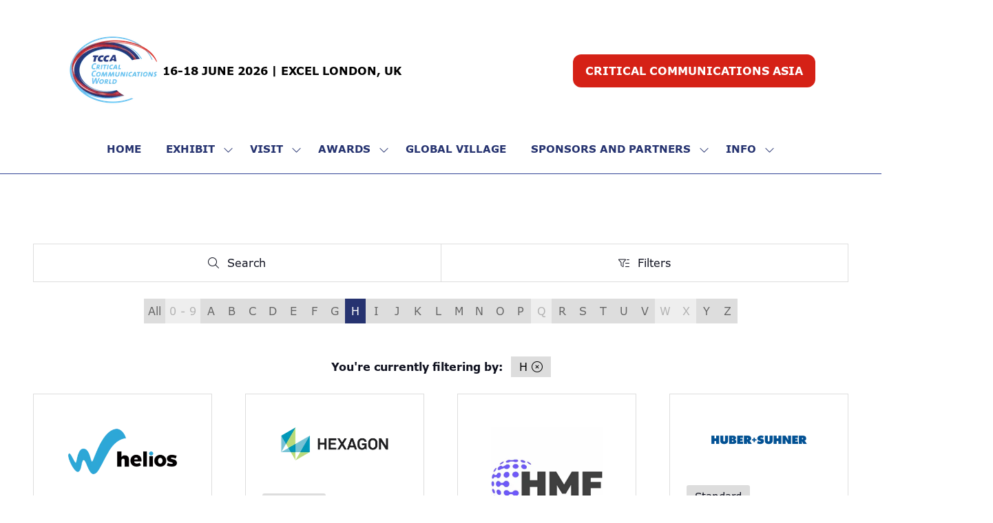

--- FILE ---
content_type: text/html;charset=utf-8
request_url: https://www.critical-communications-world.com/exhibitors?azletter=H
body_size: 28132
content:




	
<!DOCTYPE html>
	<html lang="en-GB" class="ccw26 no-js">


		
	<head>
		
	<meta http-equiv="Content-Type" content="text/html;charset=utf-8" />

	<title>
		
			Exhibitors - Critical Communications World 2026
		
	</title>
	<meta name="generator" 	 content="SHOWOFF by ASP.events" />
	<meta name="author" content="">

	
	<meta name="description" content="" />
	<meta name="keywords" content="" />

	<meta name="viewport" content="width=device-width, initial-scale=1.0" />

	
	
		
		
					<meta property="og:title" content="Exhibitors" />  
			<meta property="og:site_name" content="Critical&#x20;Communications&#x20;World&#x20;2026" />  
			<meta property="schema:name" typeof="https://schema.org/WebPage" content="Exhibitors" />  
			<meta property="schema:image" typeof="https://schema.org/WebPage" content="https://cdn.asp.events/CLIENT_Mark_All_D856883D_926F_07B7_E9D09EE4984A0639/sites/CCW26/media/galleries/ccw-2025-gallery/5A8711A9-CCW25-67.jpg/fit-in/1200x630/filters:no_upscale()" />  
			<meta property="og:image" content="https://cdn.asp.events/CLIENT_Mark_All_D856883D_926F_07B7_E9D09EE4984A0639/sites/CCW26/media/galleries/ccw-2025-gallery/5A8711A9-CCW25-67.jpg/fit-in/1200x630/filters:no_upscale()" />  
			<meta property="og:type" content="article" />  

			<!--
			896CC470F1E666EB742EBE1ED00FBAE70FB2A37496C44A5706E43BEFED69A8C4
			-->
			<base href="https://www.critical-communications-world.com/" > 
	<meta name="robots" content="index, follow" />  
	<link rel="icon" href="https://cdn.asp.events/CLIENT_Mark_All_D856883D_926F_07B7_E9D09EE4984A0639/sites/CCW26/media/favicon.ico" type="image/x-icon" />  
	<link rel="canonical" href="https://www.critical-communications-world.com/exhibitors" />  
<script src="https://c592.critical-communications-world.com/script.js"></script>

<link rel="stylesheet" href="https://use.typekit.net/ypk1aqt.css">

<!-- Google Tag Manager -->

<script>(function(w,d,s,l,i){w[l]=w[l]||[];w[l].push({'gtm.start':new Date().getTime(),event:'gtm.js'});var f=d.getElementsByTagName(s)[0],j=d.createElement(s);j.async=true;j.src="https://sst.critical-communications-world.com/amtvpcndna.js?"+i;f.parentNode.insertBefore(j,f);})(window,document,'script','dataLayer','9uu=aWQ9R1RNLVdITkhYWFY%3D&apiKey=35e461b9');</script>

<!-- End Google Tag Manager -->
	



		
		<link rel="stylesheet" href="https://cdn.asp.events/CLIENT_Mark_All_D856883D_926F_07B7_E9D09EE4984A0639/sites/CCW26/media/__theme/css/site.css?v=8197357F" />

		
		
			<link rel="stylesheet" href="https://cdn.asp.events/CLIENT_Mark_All_D856883D_926F_07B7_E9D09EE4984A0639/sites/CCW26/media/__theme/css/fonts.css" type="text/css"/>
		
		
		
		

		

		
			<link href="" rel="stylesheet">			
		
			
        
        <script src="https://code.jquery.com/jquery-3.7.1.min.js" integrity="sha256-/JqT3SQfawRcv/BIHPThkBvs0OEvtFFmqPF/lYI/Cxo=" crossorigin="anonymous"></script>

        
        <script src="https://cdn.jsdelivr.net/npm/scriptjs@2.5.7/dist/script.min.js" integrity="sha384-+kbmEGZrjwfGzlYYiLQkgntepLDajw5ZAlz1jvKM4IVPwGH4Z+nbmccUIf9pz1Gq" crossorigin="anonymous"></script>

        	
        <script src="https://themes.asp.events/_base/1-3-0/includes/javascripts/dist/base.min.js"></script>	
        <script src="https://themes.asp.events/_base/1-3-0/includes/javascripts/dist/frameworks/alpine/plugins/persist.min.js"></script>
        <script defer src="https://themes.asp.events/_base/1-3-0/includes/javascripts/dist/frameworks/alpine/alpine.min.js"></script>

        
        <link rel="preload" href="https://themes.asp.events/_base/1-3-0/includes/fonts/fontawesome/css/all.min.css" as="style" onload="this.onload=null;this.rel='stylesheet'">
        <noscript>
            <link href="https://themes.asp.events/_base/1-3-0/includes/fonts/fontawesome/css/all.min.css" rel="stylesheet">
        </noscript>	

			
		
		

		
	
	
		
		
		<style>
.l-header { padding: 10px 52px; border-bottom: solid 3px #263370; }
.l-header .ck-social-icons li a::before { color: #263370; }
.l-header__navigation { padding-top: 5px; margin-top: 10px; }
.l-header__call-to-actions { margin-top: 15px; }
.l-header__language .panel .panel__body a { color: #d52116; }
.l-header__language .panel .panel__body { color: #263370; font-size: 0.9rem; }

@media screen and (max-width: 768px) {
.l-header__language { text-align: center; } } 

.l-floater .panel .panel__body { background: #263370; border-top-right-radius: 10px; border-bottom-right-radius: 10px; }

.menu--dropdown-responsive>.menu__item--cta>.menu__item__link { border-radius: 10px; }


.l-hero .ck-button-two { font-size: x-large; }
.l-hero .ck-button-one { font-size: x-large; }

.l-page-title { border-bottom: solid 4px #80c4ed; }
.l-page-title__title { font-size: 3.5rem; }

.article--bordered--colour-one { border: solid 4px #263370 }
.article--bordered--colour-two { border: solid 4px #80c4ed }
.article--bordered--colour-three { border: solid 4px #7c70a9 }
.article--bordered--colour-four { border: solid 4px #000 }
.article--bordered--colour-five { border: solid 4px #d52116 }

.article--boxed-secondary .article__body { color: #000; }
.article--boxed-secondary .article__header__title { color: #000; }

.article--side-by-side-reversed { border: solid 4px #263370; }
.article--side-by-side { border: solid 4px #263370; }
@media screen and (min-width: 768px) {
.article--side-by-side-reversed .article__image { border-left: solid 4px #263370; }
.article--side-by-side .article__image { border-right: solid 4px #263370; } }

.article--side-by-side-reversed .article__header__title { font-size: 2rem; }
.article--side-by-side .article__header__title { font-size: 2rem; }

.section--background-color-primary .article--default .article__header__title { color: #fff }
.section--background-color-primary .article--default .article__body { color: #fff }

.section--background-color-muted { padding: 32px; }



.ck-social-icons li a::before { color: #fff; }
.ck-headline { color: #263370; }
.ck-block-quote { padding: 30px 0; }



.m-libraries-videos-list--carousel .m-libraries-videos-list__items__item__video { height: 200px; }
.m-libraries-sponsors-list--carousel .m-libraries-sponsors-list__items__item__image { height: 150px; margin-left: 0; }
.m-libraries-sponsors-list--carousel .m-libraries-sponsors-list__items__item__wrapper { border: none; }

.body--id-4495 .article--stats { color: #fff; font-weight: bold; }
.body--id-4276 .section--id-5 .article--boxed-primary { opacity: 0.9; }
.w-testimonials--carousel .w-testimonials__list__item__author { font-weight: 700; }
</style>
			<script>
				$script('https://cdn.asp.events/includes/js/jquery/magnificPopup/1.2.0/jquery.magnific-popup.min.js', function(){ $script('https://cdn.asp.events/includes/js/ASPModal.old.min.js'); });

				jQuery(document).ready(function(){

					jQuery(document).on('click','.js-share-button',showShareDialog);

					function showShareDialog(e)
					{
						e.preventDefault();

						var Site = jQuery(this).attr('data-site');

						if (jQuery(this).attr('data-slug') != '') {
							var PageUrl = jQuery(this).attr('data-slug');
						} else {
							var PageUrl = location.href;
						}

						var contentId = '';
						if (jQuery(this).attr('data-contentId') != '') {
							var contentId = jQuery(this).attr('data-contentId');
						}
						var shareText = jQuery(this).attr('data-shareText');
						var shareTitle = jQuery(this).attr('data-shareTitle');

						jQuery.get
							( '__share/buttons/getShareUrl'
							, { Site:Site , PageUrl:PageUrl , PageTitle:document.title, contentId:contentId, shareText:shareText, shareTitle:shareTitle }
							, redirectToShare
							);
					}

					function redirectToShare(data)
					{
						//open email share in modal
						if(data.ShareTo.indexOf('__share/email') == 0)
							openRemoteModal(data.ShareTo);
						else{

						var popupBlockerChecker = {
									check: function(popup_window){
											var _scope = this;
											if (popup_window) {
													if(/chrome/.test(navigator.userAgent.toLowerCase())){
															setTimeout(function () {
																	_scope._is_popup_blocked(_scope, popup_window);
															 },200);
													}else{
															popup_window.onload = function () {
																	_scope._is_popup_blocked(_scope, popup_window);
															};
													}
											}else{
													_scope._displayError();
											}
									},
									_is_popup_blocked: function(scope, popup_window){
											if ((popup_window.innerHeight > 0)==false){ scope._displayError(); }
									},
									_displayError: function(){
											alert("Popup Blocker is enabled! Please add this site to your exception list.");
									}
							};

							var popup = window.open(data.ShareTo,'_blank','width=800,height=650'); //'width=620,height=440'
							popupBlockerChecker.check(popup);
						}
					}

				});
			</script>
		
	

	</head>

		<body id="top" class="body--id-33824 body--template-default">
            
    
        <nav aria-label="Skip Navigation">
            <a class="s-skip-content u-background-color-one u-color-white" href="exhibitors#main-content" aria-label="Skip to Main Content">Skip To Main Content</a>
        </nav>	
    	

			
		
		
		<!-- Google Tag Manager (noscript) -->

<noscript><iframe src="https://sst.critical-communications-world.com/ns.html?id=GTM-WHNHXXV" height="0" width="0" style="display:none;visibility:hidden"></iframe></noscript>

<!-- End Google Tag Manager (noscript) -->
	
			<div class="site">
				
					
						
						
						
                        
							
						
						


	<header class="s-header " role="banner" x-data="composerStructureHeader({id: 33895, style: 3, isSticky: true})" x-on:scroll.window="handleOnWindowScroll" x-on:resize.window.debounce.50ms="handleOnWindowResize">
		<template x-if="headerMobile">
			
    
    

	<div class="s-header__mobile s-header__mobile--style-1 s-header__mobile--33895" x-data="composerStructureHeaderMobile" x-on:resize.window.debounce.50ms="handleOnWindowResize" data-panel-id="33895">
		
			<div class="s-header__mobile__background">
				
					<div class="s-header__mobile__background__color u-background-color-white"></div>
				
                		
			</div>
				
		<div class="s-header__mobile__default">
			<div class="s-header__mobile__default__container u-layout-container-default">
					
					<div class="s-header__mobile__default__wrapper-one">
						
							<div class="s-header__mobile__logo">
								
		
		
	<div class="w-image w-image--id-uid_6A44B w-image--style-1 w-image--style-1--align-center"> 
 <div class="w-image__container" style="width: 120px;"> 
  <div class="w-image__image"> 
   <img class="w-image__image__image" loading="lazy" width="120" alt="CCW logo" src="https://cdn.asp.events/CLIENT_Mark_All_D856883D_926F_07B7_E9D09EE4984A0639/sites/ccw2024/media/CCW_logo.png/fit-in/120x240/filters:no_upscale()" srcset="https://cdn.asp.events/CLIENT_Mark_All_D856883D_926F_07B7_E9D09EE4984A0639/sites/ccw2024/media/CCW_logo.png/fit-in/240x480/filters:no_upscale() 2x" /> 
  </div> 
 </div> 
</div>
							</div>
						
						
							<div class="s-header__mobile__dates u-color-white u-font-one u-font-one-size-normal u-text-uppercase">					
								
		
		
	<p style="text-align: center;"><span class="g-styles-text-color-one">16-18 JUNE 2026 | EXCEL LONDON, UK</span></p>

							</div>
											
					</div>
				
				
					<div class="s-header__mobile__default__wrapper-two">
                        
                        <div class="s-header__mobile__open-trigger">
							<button class="s-header__mobile__open-trigger__button u-color-one u-border-solid-1 u-border-radius-shape-circle u-border-color-four" x-on:click="handleOnOpenClick"  role="button" aria-label="Open Mobile Menu">
								<i class="s-header__mobile__open-trigger__button__icon fal fa-bars"></i>
							</button>
						</div>				
					</div>	
					
			</div>
		</div>
		<div class="s-header__mobile__open">
			<div class="s-header__mobile__open__background u-background-color-black" style="opacity: 0.7;"></div>			
			<div class="s-header__mobile__open__close u-layout-container-default">
				<button class="s-header__mobile__open__close__button u-color-one u-border-solid-1 u-border-radius-shape-circle u-border-color-four" role="button" aria-label="Close Mobile Menu" x-on:click="handleOnCloseClick" style="">
					<i class="s-header__mobile__open__close__button__icon fal fa-times"></i>
				</button>
			</div>
			<div class="s-header__mobile__open__container">	
				
				<div class="s-header__mobile__open__wrapper-two">
					
						<div class="s-header__mobile__buttons">
							
		
		
	<div class="w-button-group w-button-group--style-1 w-button-group--style-1--direction-vertical w-button-group--style-1--direction-vertical--align-left"> 
 <div class="w-button w-button--style-8 w-button--style-8--align-center w-button--style-8--size-normal w-button--style-8--width-fill">
  <a class="w-button__button " role="button" aria-label="REGISTER YOUR INTEREST" href="#"><span class="w-button__button__text">REGISTER YOUR INTEREST</span><span class="u-screen-reader-only"> (opens in a new tab)</span></a>
 </div> 
</div>
						</div>
					
				</div>
				<div class="s-header__mobile__open__wrapper-three">
					
																
						<nav class="s-header__mobile__navigation s-header__mobile__navigation--alignment-center" x-on:click="handleAnchorScroll" aria-label="Main Menu">
							
						<!--seed:6385138717798603D7888D2F017DED76ACE4A33B-->
	
		
		
			<ul class="p-menu--accordion p-menu--accordion--id-1F723" x-data="composerPatternMenuAccordion({id: '1F723'})" menuid="1F723">
		
		
			<li class="p-menu__item" title="Home">			
				<div class="p-menu__item__wrapper-one">
					
						<a href="" target="_self" class="p-menu__item__link u-color-white u-font-two u-text-uppercase u-font-two-size-x-large">Home</a>
					
					
				</div>
				
			</li>
		
			<li class="p-menu__item has-submenu" title="Exhibit">			
				<div class="p-menu__item__wrapper-one">
					
						<span class="p-menu__item__text u-color-white u-font-two u-text-uppercase u-font-two-size-x-large"  aria-expanded="false">Exhibit</span>
					
					
						<div class="p-menu__item__submenu-toggle">
							<button class="p-menu__item__submenu-toggle__button u-color-white u-font-two u-text-uppercase u-font-two-size-x-large"  aria-expanded="false" x-on:click="handleSubmenuToggleClick">
								<i class="p-menu__item__submenu-toggle__button__icon fal fa-chevron-down"></i>
								<span class="u-screen-reader-only">Show submenu for: Exhibit</span>
							</button>
						</div>					
					
				</div>
						
					<div class="p-menu__item__wrapper-two">	
						
	
		
		
			<ul class="p-menu__item__submenu p-menu__item__submenu--level-1" style="display: none;">
		
		
			<li class="p-menu__item__submenu__item" title="Exhibit at CCW">			
				<div class="p-menu__item__submenu__item__wrapper-one">
					
						<a href="exhibit-at-ccw" target="_self" class="p-menu__item__submenu__item__link u-color-two">Exhibit at CCW</a>
					
					
				</div>
				
			</li>
		
			<li class="p-menu__item__submenu__item" title="Make an Enquiry">			
				<div class="p-menu__item__submenu__item__wrapper-one">
					
						<a href="exhibitor-enquiry-form" target="_self" class="p-menu__item__submenu__item__link u-color-two">Make an Enquiry</a>
					
					
				</div>
				
			</li>
		
			<li class="p-menu__item__submenu__item" title="2025 Post Show Report">			
				<div class="p-menu__item__submenu__item__wrapper-one">
					
						<a href="post-show-report" target="_self" class="p-menu__item__submenu__item__link u-color-two">2025 Post Show Report</a>
					
					
				</div>
				
			</li>
		
			<li class="p-menu__item__submenu__item" title="Sponsorship Brochure">			
				<div class="p-menu__item__submenu__item__wrapper-one">
					
						<a href="exhibit-at-ccw/download-2025-sponsorship-brochure" target="_self" class="p-menu__item__submenu__item__link u-color-two">Sponsorship Brochure</a>
					
					
				</div>
				
			</li>
		
			<li class="p-menu__item__submenu__item" title="Ezone Login">			
				<div class="p-menu__item__submenu__item__wrapper-one">
					
						<a href="ezone-login" target="_self" class="p-menu__item__submenu__item__link u-color-two">Ezone Login</a>
					
					
				</div>
				
			</li>
		
		
		</ul>
		
	


					</div>			
				
			</li>
		
			<li class="p-menu__item has-submenu" title="Visit">			
				<div class="p-menu__item__wrapper-one">
					
						<span class="p-menu__item__text u-color-white u-font-two u-text-uppercase u-font-two-size-x-large"  aria-expanded="false">Visit</span>
					
					
						<div class="p-menu__item__submenu-toggle">
							<button class="p-menu__item__submenu-toggle__button u-color-white u-font-two u-text-uppercase u-font-two-size-x-large"  aria-expanded="false" x-on:click="handleSubmenuToggleClick">
								<i class="p-menu__item__submenu-toggle__button__icon fal fa-chevron-down"></i>
								<span class="u-screen-reader-only">Show submenu for: Visit</span>
							</button>
						</div>					
					
				</div>
						
					<div class="p-menu__item__wrapper-two">	
						
	
		
		
			<ul class="p-menu__item__submenu p-menu__item__submenu--level-1" style="display: none;">
		
		
			<li class="p-menu__item__submenu__item" title="What's On">			
				<div class="p-menu__item__submenu__item__wrapper-one">
					
						<a href="why-visit" target="_self" class="p-menu__item__submenu__item__link u-color-two">What's On</a>
					
					
				</div>
				
			</li>
		
			<li class="p-menu__item__submenu__item" title="Venue & Opening Times">			
				<div class="p-menu__item__submenu__item__wrapper-one">
					
						<a href="venue" target="_self" class="p-menu__item__submenu__item__link u-color-two">Venue & Opening Times</a>
					
					
				</div>
				
			</li>
		
			<li class="p-menu__item__submenu__item" title="Exhibitor List">			
				<div class="p-menu__item__submenu__item__wrapper-one">
					
						<a href="exhibitors-list" target="_self" class="p-menu__item__submenu__item__link u-color-two">Exhibitor List</a>
					
					
				</div>
				
			</li>
		
			<li class="p-menu__item__submenu__item" title="Accommodation">			
				<div class="p-menu__item__submenu__item__wrapper-one">
					
						<a href="accomodation" target="_self" class="p-menu__item__submenu__item__link u-color-two">Accommodation</a>
					
					
				</div>
				
			</li>
		
		
		</ul>
		
	


					</div>			
				
			</li>
		
			<li class="p-menu__item has-submenu" title="Awards">			
				<div class="p-menu__item__wrapper-one">
					
						<a href="iccas" target="_self" class="p-menu__item__link u-color-white u-font-two u-text-uppercase u-font-two-size-x-large" aria-expanded="false">Awards</a>
					
					
						<div class="p-menu__item__submenu-toggle">
							<button class="p-menu__item__submenu-toggle__button u-color-white u-font-two u-text-uppercase u-font-two-size-x-large"  aria-expanded="false" x-on:click="handleSubmenuToggleClick">
								<i class="p-menu__item__submenu-toggle__button__icon fal fa-chevron-down"></i>
								<span class="u-screen-reader-only">Show submenu for: Awards</span>
							</button>
						</div>					
					
				</div>
						
					<div class="p-menu__item__wrapper-two">	
						
	
		
		
			<ul class="p-menu__item__submenu p-menu__item__submenu--level-1" style="display: none;">
		
		
			<li class="p-menu__item__submenu__item" title="International Critical Communications Awards">			
				<div class="p-menu__item__submenu__item__wrapper-one">
					
						<a href="iccas" target="_self" class="p-menu__item__submenu__item__link u-color-two">International Critical Communications Awards</a>
					
					
				</div>
				
			</li>
		
			<li class="p-menu__item__submenu__item" title="2025 Winners">			
				<div class="p-menu__item__submenu__item__wrapper-one">
					
						<a href="2025-icca-winners" target="_self" class="p-menu__item__submenu__item__link u-color-two">2025 Winners</a>
					
					
				</div>
				
			</li>
		
			<li class="p-menu__item__submenu__item" title="2025 Finalists">			
				<div class="p-menu__item__submenu__item__wrapper-one">
					
						<a href="icca-2025-finalists" target="_self" class="p-menu__item__submenu__item__link u-color-two">2025 Finalists</a>
					
					
				</div>
				
			</li>
		
			<li class="p-menu__item__submenu__item" title="ICCAS rules and guidance">			
				<div class="p-menu__item__submenu__item__wrapper-one">
					
						<a href="rules-guidance" target="_self" class="p-menu__item__submenu__item__link u-color-two">ICCAS rules and guidance</a>
					
					
				</div>
				
			</li>
		
		
		</ul>
		
	


					</div>			
				
			</li>
		
			<li class="p-menu__item" title="Global Village">			
				<div class="p-menu__item__wrapper-one">
					
						<a href="global-village" target="_self" class="p-menu__item__link u-color-white u-font-two u-text-uppercase u-font-two-size-x-large">Global Village</a>
					
					
				</div>
				
			</li>
		
			<li class="p-menu__item has-submenu" title="Sponsors and Partners">			
				<div class="p-menu__item__wrapper-one">
					
						<a href="sponsors-k5ej" target="_self" class="p-menu__item__link u-color-white u-font-two u-text-uppercase u-font-two-size-x-large" aria-expanded="false">Sponsors and Partners</a>
					
					
						<div class="p-menu__item__submenu-toggle">
							<button class="p-menu__item__submenu-toggle__button u-color-white u-font-two u-text-uppercase u-font-two-size-x-large"  aria-expanded="false" x-on:click="handleSubmenuToggleClick">
								<i class="p-menu__item__submenu-toggle__button__icon fal fa-chevron-down"></i>
								<span class="u-screen-reader-only">Show submenu for: Sponsors and Partners</span>
							</button>
						</div>					
					
				</div>
						
					<div class="p-menu__item__wrapper-two">	
						
	
		
		
			<ul class="p-menu__item__submenu p-menu__item__submenu--level-1" style="display: none;">
		
		
			<li class="p-menu__item__submenu__item" title="Sponsors">			
				<div class="p-menu__item__submenu__item__wrapper-one">
					
						<a href="sponsors-k5ej" target="_self" class="p-menu__item__submenu__item__link u-color-two">Sponsors</a>
					
					
				</div>
				
			</li>
		
			<li class="p-menu__item__submenu__item" title="Media Partners">			
				<div class="p-menu__item__submenu__item__wrapper-one">
					
						<a href="media-partners" target="_self" class="p-menu__item__submenu__item__link u-color-two">Media Partners</a>
					
					
				</div>
				
			</li>
		
		
		</ul>
		
	


					</div>			
				
			</li>
		
			<li class="p-menu__item has-submenu" title="Info">			
				<div class="p-menu__item__wrapper-one">
					
						<span class="p-menu__item__text u-color-white u-font-two u-text-uppercase u-font-two-size-x-large"  aria-expanded="false">Info</span>
					
					
						<div class="p-menu__item__submenu-toggle">
							<button class="p-menu__item__submenu-toggle__button u-color-white u-font-two u-text-uppercase u-font-two-size-x-large"  aria-expanded="false" x-on:click="handleSubmenuToggleClick">
								<i class="p-menu__item__submenu-toggle__button__icon fal fa-chevron-down"></i>
								<span class="u-screen-reader-only">Show submenu for: Info</span>
							</button>
						</div>					
					
				</div>
						
					<div class="p-menu__item__wrapper-two">	
						
	
		
		
			<ul class="p-menu__item__submenu p-menu__item__submenu--level-1" style="display: none;">
		
		
			<li class="p-menu__item__submenu__item" title="Contact us">			
				<div class="p-menu__item__submenu__item__wrapper-one">
					
						<a href="contact" target="_self" class="p-menu__item__submenu__item__link u-color-two">Contact us</a>
					
					
				</div>
				
			</li>
		
			<li class="p-menu__item__submenu__item" title="FAQS">			
				<div class="p-menu__item__submenu__item__wrapper-one">
					
						<a href="faqs" target="_self" class="p-menu__item__submenu__item__link u-color-two">FAQS</a>
					
					
				</div>
				
			</li>
		
			<li class="p-menu__item__submenu__item has-submenu" title="Show Galleries">			
				<div class="p-menu__item__submenu__item__wrapper-one">
					
						<a href="ccw-2025-gallery" target="_self" class="p-menu__item__submenu__item__link u-color-two" aria-expanded="false">Show Galleries</a>
					
					
						<div class="p-menu__item__submenu__item__submenu-toggle">
							<button class="p-menu__item__submenu__item__submenu-toggle__button u-color-two"  aria-expanded="false" x-on:click="handleSubmenuToggleClick">
								<i class="p-menu__item__submenu__item__submenu-toggle__button__icon fal fa-chevron-down"></i>
								<span class="u-screen-reader-only">Show submenu for: Show Galleries</span>
							</button>
						</div>					
					
				</div>
						
					<div class="p-menu__item__submenu__item__wrapper-two">	
						
	
		
		
			<ul class="p-menu__item__submenu" style="display: none;">
		
		
			<li class="p-menu__item__submenu__item" title="2025 Gallery - Brussels">			
				<div class="p-menu__item__submenu__item__wrapper-one">
					
						<a href="ccw-2025-gallery" target="_self" class="p-menu__item__submenu__item__link u-color-two">2025 Gallery - Brussels</a>
					
					
				</div>
				
			</li>
		
			<li class="p-menu__item__submenu__item" title="2024 Gallery - Dubai">			
				<div class="p-menu__item__submenu__item__wrapper-one">
					
						<a href="ccw-2024-gallery" target="_self" class="p-menu__item__submenu__item__link u-color-two">2024 Gallery - Dubai</a>
					
					
				</div>
				
			</li>
		
			<li class="p-menu__item__submenu__item" title="2023 Gallery - Helsinki">			
				<div class="p-menu__item__submenu__item__wrapper-one">
					
						<a href="2023-gallery" target="_self" class="p-menu__item__submenu__item__link u-color-two">2023 Gallery - Helsinki</a>
					
					
				</div>
				
			</li>
		
		
		</ul>
		
	


					</div>			
				
			</li>
		
			<li class="p-menu__item__submenu__item" title="Code of Conduct">			
				<div class="p-menu__item__submenu__item__wrapper-one">
					
						<a href="code-conduct" target="_self" class="p-menu__item__submenu__item__link u-color-two">Code of Conduct</a>
					
					
				</div>
				
			</li>
		
			<li class="p-menu__item__submenu__item" title="Exhibitor Scam Warning">			
				<div class="p-menu__item__submenu__item__wrapper-one">
					
						<a href="note-exhibitors" target="_self" class="p-menu__item__submenu__item__link u-color-two">Exhibitor Scam Warning</a>
					
					
				</div>
				
			</li>
		
			<li class="p-menu__item__submenu__item" title="About Us">			
				<div class="p-menu__item__submenu__item__wrapper-one">
					
						<a href="aboutus" target="_self" class="p-menu__item__submenu__item__link u-color-two">About Us</a>
					
					
				</div>
				
			</li>
		
		
		</ul>
		
	


					</div>			
				
			</li>
		
		
			<li class="p-menu__item p-menu__item--more has-submenu" style="display: none;">
                <button class="p-menu__item__submenu-toggle u-color-white u-font-two u-text-uppercase u-font-two-size-x-large" aria-expanded="false" aria-controls="more-menu" x-on:click="handleSubmenuToggleClick" x-on:keydown.enter="handleSubmenuToggleClick" 
                x-on:keydown.space.prevent="handleSubmenuToggleClick" tabindex="0" role="button">
                    <span class="p-menu__item__text">More</span>
                    <i class="p-menu__item__submenu-toggle__icon fal fa-chevron-down" aria-hidden="true"></i>
                    <span class="u-screen-reader-only">Show more menu items</span>
                </button>
				<ul class="p-menu__item__submenu p-menu__item__submenu--level-1" style="display: none;"></ul>
			</li>
		
		</ul>
		
			<script>
				function composerPatternMenuAccordion(params) {
					return {
						id: params.id,
						config: {
							classes: {
								mainMenuItem : 'p-menu__item',
								subMenuItemClass:'p-menu__item__submenu__item'
							}
						},
						init() {
							this.setActiveMenuItem();
						},
						setActiveMenuItem() {
							var $activeMenuItem = $('.p-menu--accordion--id-' + params.id + ' .is-active').closest('.p-menu__item, .p-menu__item__submenu__item');

							this.toggleOnActiveStyling($activeMenuItem);	
						},
						showSubmenu($menuItem){
							var $menuItemTitle = $menuItem.find('.p-menu__item__link, .p-menu__submenu__item__link, .p-menu__item__text, .p-menu__submenu__item__text').first();
							var $menuItemToggle = $menuItem.find('.p-menu__item__submenu-toggle__button, .p-menu__item__submenu__item__submenu-toggle__button').first();
							var $menuItemSubMenu = $menuItem.find('.p-menu__item__submenu').first();

							$menuItemSubMenu.slideDown();
							$menuItem.addClass('has-submenu-open');
							$menuItemTitle.attr('aria-expanded', 'true');
							$menuItemToggle.attr('aria-expanded', 'true');
						},
						hideSubmenu($menuItem){
							var $menuItemTitle = $menuItem.find('.p-menu__item__link, .p-menu__submenu__item__link, .p-menu__item__text, .p-menu__submenu__item__text').first();
							var $menuItemToggle = $menuItem.find('.p-menu__item__submenu-toggle__button, .p-menu__item__submenu__item__submenu-toggle__button').first();
							var $menuItemSubMenu = $menuItem.find('.p-menu__item__submenu').first();

							$menuItemSubMenu.slideUp();

							$menuItem.removeClass('has-submenu-open');
							$menuItemTitle.attr('aria-expanded', 'false');	
							$menuItemToggle.attr('aria-expanded', 'false');
						},
						handleSubmenuToggleClick(e) {
							var $parentMenuItem;

							if ($(e.currentTarget).hasClass('p-menu__item__submenu-toggle__button')) {
								$parentMenuItem = $(e.currentTarget).closest('.p-menu__item');
							}
							else {
								$parentMenuItem = $(e.currentTarget).closest('.p-menu__item__submenu__item');
							}		

							if ($parentMenuItem.hasClass('has-submenu-open')) {
								this.hideSubmenu($parentMenuItem);
							}
							else {							
								this.showSubmenu($parentMenuItem);				
							}				
						},
						handleMenuItemMouseEnter(e) {
							this.toggleOnHoverStyling($(e.currentTarget), "enter");
						},
						handleMenuItemMouseLeave(e) {
							this.toggleOnHoverStyling($(e.currentTarget), "leave");
						},
						toggleOnActiveStyling($menuItem) {
							 
                                var $menuItemTitle;
                                if ($menuItem.children().children().hasClass('is-active')) {
                                    if ($menuItem.hasClass('p-menu__item')) {
                                        $menuItemTitle = $menuItem.find('.p-menu__item__link, .p-menu__item__text, .p-menu__item__submenu-toggle');
                                        // Set the active color
                                        if (1 == 1) {
                                            var color = "white";
                                            var onActiveColor = "one";
                                            var onActiveColorCustom = "";

                                            // Apply new active color
                                            if (onActiveColorCustom) {
                                                $menuItemTitle.removeClass('u-color-' + color).css("color", '');
                                                $menuItemTitle.css("color", onActiveColorCustom);
                                            } else {
                                                $menuItemTitle.removeClass('u-color-' + color).css("color", '');
                                                $menuItemTitle.addClass('u-color-' + onActiveColor);
                                            }
                                        }
                                        if (1 == 2) {
                                            var fontFamily = "two" == "one" ? "u-font-one-weight-bold" : "u-font-two-weight-bold";
                                            $menuItemTitle.addClass(fontFamily);
                                        }
                                    } else {
                                        $menuItemTitle = $menuItem.find('.p-menu__item__submenu__item__link, .p-menu__item__submenu__item__text');
                                        if (1 == 1) {
                                            var color = "two";
                                            var onActiveColor = "one";
                                            var onActiveColorCustom = "";

                                            // Apply new active color
                                            if (onActiveColorCustom) {
                                                $menuItemTitle.removeClass('u-color-' + color).css("color", '');
                                                $menuItemTitle.css("color", onActiveColorCustom);
                                            } else {
                                                $menuItemTitle.removeClass('u-color-' + color).css("color", '');
                                                $menuItemTitle.addClass('u-color-' + onActiveColor);
                                            }						
                                        }
                                        if (1 == 2) {
                                            var fontFamily = "one" == "one" ? "u-font-one-weight-bold" : "u-font-two-weight-bold";
                                            $menuItemTitle.addClass(fontFamily);
                                        }
                                    } 
                                }
							
						},
						toggleOnHoverStyling($menuItem, action){
							
						}	
					};
				}
			</script>
		
	


					
						</nav>											
					
				</div>
				
				
				
					<div class="s-header__mobile__open__wrapper-five">
						<div class="s-header__mobile__social">
							
		
		
	<div class="w-social-networks w-social-networks--style-1 w-social-networks--style-1--align-center" aria-label="Social Media links"> 
 <ul class="w-social-networks__items w-social-networks__items--align-center" role="list"> 
  <li class="w-social-networks__items__item" role="listitem"> <a class="w-social-networks__items__item__link u-border-solid-1 u-border-color-one u-color-white u-border-radius-shape-circle" href="https://www.facebook.com" target="_blank" rel="noopener noreferrer" title="Facebook" aria-label="Facebook"> <i class="w-social-networks__items__item__link__icon fa-brands fa-facebook u-font-icons-size-normal" aria-hidden="true"></i> </a> </li> 
  <li class="w-social-networks__items__item" role="listitem"> <a class="w-social-networks__items__item__link u-border-solid-1 u-border-color-one u-color-white u-border-radius-shape-circle" href="https://www.instagram.com" target="_blank" rel="noopener noreferrer" title="Instagram" aria-label="Instagram"> <i class="w-social-networks__items__item__link__icon fa-brands fa-instagram u-font-icons-size-normal" aria-hidden="true"></i> </a> </li> 
  <li class="w-social-networks__items__item" role="listitem"> <a class="w-social-networks__items__item__link u-border-solid-1 u-border-color-one u-color-white u-border-radius-shape-circle" href="https://www.linkedin.com" target="_blank" rel="noopener noreferrer" title="LinkedIn" aria-label="LinkedIn"> <i class="w-social-networks__items__item__link__icon fa-brands fa-linkedin u-font-icons-size-normal" aria-hidden="true"></i> </a> </li> 
  <li class="w-social-networks__items__item" role="listitem"> <a class="w-social-networks__items__item__link u-border-solid-1 u-border-color-one u-color-white u-border-radius-shape-circle" href="https://www.twitter.com" target="_blank" rel="noopener noreferrer" title="Twitter" aria-label="Twitter"> <i class="w-social-networks__items__item__link__icon fa-brands fa-twitter u-font-icons-size-normal" aria-hidden="true"></i> </a> </li> 
  <li class="w-social-networks__items__item" role="listitem"> <a class="w-social-networks__items__item__link u-border-solid-1 u-border-color-one u-color-white u-border-radius-shape-circle" href="https://www.youtube.com" target="_blank" rel="noopener noreferrer" title="Youtube" aria-label="Youtube"> <i class="w-social-networks__items__item__link__icon fa-brands fa-youtube u-font-icons-size-normal" aria-hidden="true"></i> </a> </li> 
 </ul> 
</div>
						</div>					
					</div>	
				
			</div>
		</div>
		
	<script>
		function composerStructureHeaderMobile() {
			const $scrollableElement = document.querySelector('.s-header__mobile__open');

			return {
				handleOnOpenClick(e){				
					scrollLock.disablePageScroll($scrollableElement);					
					gsap.to($('.s-header__mobile__open'), {autoAlpha: 1, duration: 1});			
				},
				handleOnCloseClick(e){
					scrollLock.enablePageScroll($scrollableElement);
					gsap.to($('.s-header__mobile__open'), {autoAlpha: 0, duration: 1});			
				},
				handleOnWindowResize(){
					if (window.matchMedia("(min-width: 1274px)").matches) {
						scrollLock.enablePageScroll($scrollableElement);					
					}
				},
				// Temporary fix for mobile menu anchors not closing the menu - CII-468
				handleAnchorScroll(){
					$scrollableElement.querySelectorAll('.p-menu__item__submenu__item__link[href*="#"]').forEach(link => {
						link.addEventListener('click', function (e) {
							scrollLock.enablePageScroll($scrollableElement);
							gsap.to($scrollableElement, { autoAlpha: 0, duration: 1 });
						});
					});
				}
			};
		}
	</script>
	
	</div>	

		</template>
		
    
    

	<div class="s-header__default s-header__default--style-3 s-header__default--id-33895" data-panel-id="33895">
		<div class="s-header__default__container u-layout-container-full-viewport">
			<div class="s-header__default__container__inner u-border-bottom-solid-1 u-border-color-eight">
				
					<div class="s-header__default__background">
						
							<div class="s-header__default__background__color u-background-color-white"></div>
						
                        		
					</div>
				
				<div class="s-header__default__wrapper-one">
					<div class="s-header__default__wrapper-one__container u-layout-container-full-width">
						
						<div class="s-header__default__wrapper-one__wrapper-two">
							
							
						</div>
					</div>			
				</div>
				<div class="s-header__default__wrapper-two">		
					<div class="s-header__default__wrapper-two__container u-layout-container-full-width">
						<div class="s-header__default__wrapper-two__wrapper-one">
							
								<div class="s-header__default__logo">
									
		
		
	<div class="w-image w-image--id-uid_29C53 w-image--style-1 w-image--style-1--align-left"> 
 <div class="w-image__container" style="width: 140px;"> 
  <div class="w-image__image"> 
   <img class="w-image__image__image" loading="lazy" width="140" alt="CCW logo" src="https://cdn.asp.events/CLIENT_Mark_All_D856883D_926F_07B7_E9D09EE4984A0639/sites/ccw2024/media/CCW_logo.png/fit-in/140x280/filters:no_upscale()" srcset="https://cdn.asp.events/CLIENT_Mark_All_D856883D_926F_07B7_E9D09EE4984A0639/sites/ccw2024/media/CCW_logo.png/fit-in/280x560/filters:no_upscale() 2x" /> 
  </div> 
 </div> 
</div>
								</div>
								
							
								<div class="s-header__default__dates u-color-seven u-font-one u-font-one-size-normal u-font-one-weight-bold">
									
		
		
	<p>16-18 JUNE 2026 | EXCEL LONDON, UK</p>

								</div>
							
						</div>
						<div class="s-header__default__wrapper-two__wrapper-two">
							
									
										
								<div class="s-header__default__call-to-actions">
									
		
		
	<div class="w-button-group w-button-group--style-1 w-button-group--style-1--direction-horizontal w-button-group--style-1--direction-horizontal--align-right"> 
 <div class="w-button w-button--style-8 w-button--style-8--align-left w-button--style-8--size-normal w-button--style-8--width-auto">
  <a class="w-button__button " role="button" aria-label="CRITICAL COMMUNICATIONS ASIA" href="https://www.critical-communications-asia.com" target="_blank" rel="noopener noreferrer"><span class="w-button__button__text">CRITICAL COMMUNICATIONS ASIA</span><span class="u-screen-reader-only"> (opens in a new tab)</span></a>
 </div> 
</div>
								</div>
									
						</div>								
					</div>
				</div>
				
				
					<div class="s-header__default__wrapper-three">
						<div class="s-header__default__wrapper-three__container u-layout-container-full-width">
							<nav class="s-header__default__navigation" role="navigation" aria-label="Main Menu">
								
					<!--seed:79C1D72F93E77F2CFEB9F3F4901C5AD17B229DD6-->
	
		
		
			<ul class="p-menu--dropdown p-menu--dropdown--id-96B00 is-loading" x-data="composerPatternMenuDropdown({id: '96B00'})" x-on:resize.window.debounce.250ms="fitMenu" x-on:load.window="fitMenu" menuid="96B00">
		
		
            
            
            

            
                
                    
                    
                    

                    
                
            

			<li class="p-menu__item" title="" x-on:mouseenter="handleMenuItemMouseEnter" x-on:mouseleave="handleMenuItemMouseLeave">			
                
                
                    
                        <a href="" target="_self" class="p-menu__item__link u-font-one-weight-bold u-color-one u-text-uppercase u-font-one-size-small">
                            Home
                        </a>
                    
                    
                    
                
			</li>
		
            
            
            

            
                
                    
                    
                    

                    
                
            

			<li class="p-menu__item has-submenu" title="" x-on:mouseenter="handleMenuItemMouseEnter" x-on:mouseleave="handleMenuItemMouseLeave">			
                
                
                    
                        <span class="p-menu__item__text u-font-one-weight-bold u-color-one u-text-uppercase u-font-one-size-small">
                            Exhibit
                        </span>
                    
                    
                    
                        <button class="p-menu__item__submenu-toggle u-font-one-weight-bold u-color-one u-text-uppercase u-font-one-size-small"  aria-expanded="false" x-on:click="handleSubmenuToggleClick">
                            <i class="p-menu__item__submenu-toggle__icon fal fa-chevron-down"></i>
                            <span class="u-screen-reader-only">Show submenu for: Exhibit</span>
                        </button>			
                        
	
		
		
			<ul class="p-menu__item__submenu p-menu__item__submenu--level-1">
		
		
            
            
            

            
                
                    
                    
                    

                    
                
            

			<li class="p-menu__item__submenu__item" title="" x-on:mouseenter="handleMenuItemMouseEnter" x-on:mouseleave="handleMenuItemMouseLeave">			
                
                
                    
                        <a href="exhibit-at-ccw" target="_self" class="p-menu__item__submenu__item__link u-background-color-white u-color-text u-font-one-size-small">
                            Exhibit at CCW
                        </a>
                    
                    
                    
                
			</li>
		
            
            
            

            
                
                    
                    
                    

                    
                
            

			<li class="p-menu__item__submenu__item" title="" x-on:mouseenter="handleMenuItemMouseEnter" x-on:mouseleave="handleMenuItemMouseLeave">			
                
                
                    
                        <a href="exhibitor-enquiry-form" target="_self" class="p-menu__item__submenu__item__link u-background-color-white u-color-text u-font-one-size-small">
                            Make an Enquiry
                        </a>
                    
                    
                    
                
			</li>
		
            
            
            

            
                
                    
                    
                    

                    
                
            

			<li class="p-menu__item__submenu__item" title="" x-on:mouseenter="handleMenuItemMouseEnter" x-on:mouseleave="handleMenuItemMouseLeave">			
                
                
                    
                        <a href="post-show-report" target="_self" class="p-menu__item__submenu__item__link u-background-color-white u-color-text u-font-one-size-small">
                            2025 Post Show Report
                        </a>
                    
                    
                    
                
			</li>
		
            
            
            

            
                
                    
                    
                    

                    
                
            

			<li class="p-menu__item__submenu__item" title="" x-on:mouseenter="handleMenuItemMouseEnter" x-on:mouseleave="handleMenuItemMouseLeave">			
                
                
                    
                        <a href="exhibit-at-ccw/download-2025-sponsorship-brochure" target="_self" class="p-menu__item__submenu__item__link u-background-color-white u-color-text u-font-one-size-small">
                            Sponsorship Brochure
                        </a>
                    
                    
                    
                
			</li>
		
            
            
            

            
                
                    
                    
                    

                    
                
            

			<li class="p-menu__item__submenu__item" title="" x-on:mouseenter="handleMenuItemMouseEnter" x-on:mouseleave="handleMenuItemMouseLeave">			
                
                
                    
                        <a href="ezone-login" target="_self" class="p-menu__item__submenu__item__link u-background-color-white u-color-text u-font-one-size-small">
                            Ezone Login
                        </a>
                    
                    
                    
                
			</li>
		
		
		</ul>
		
	

			
                    
                
			</li>
		
            
            
            

            
                
                    
                    
                    

                    
                
            

			<li class="p-menu__item has-submenu" title="" x-on:mouseenter="handleMenuItemMouseEnter" x-on:mouseleave="handleMenuItemMouseLeave">			
                
                
                    
                        <span class="p-menu__item__text u-font-one-weight-bold u-color-one u-text-uppercase u-font-one-size-small">
                            Visit
                        </span>
                    
                    
                    
                        <button class="p-menu__item__submenu-toggle u-font-one-weight-bold u-color-one u-text-uppercase u-font-one-size-small"  aria-expanded="false" x-on:click="handleSubmenuToggleClick">
                            <i class="p-menu__item__submenu-toggle__icon fal fa-chevron-down"></i>
                            <span class="u-screen-reader-only">Show submenu for: Visit</span>
                        </button>			
                        
	
		
		
			<ul class="p-menu__item__submenu p-menu__item__submenu--level-1">
		
		
            
            
            

            
                
                    
                    
                    

                    
                
            

			<li class="p-menu__item__submenu__item" title="" x-on:mouseenter="handleMenuItemMouseEnter" x-on:mouseleave="handleMenuItemMouseLeave">			
                
                
                    
                        <a href="why-visit" target="_self" class="p-menu__item__submenu__item__link u-background-color-white u-color-text u-font-one-size-small">
                            What's On
                        </a>
                    
                    
                    
                
			</li>
		
            
            
            

            
                
                    
                    
                    

                    
                
            

			<li class="p-menu__item__submenu__item" title="" x-on:mouseenter="handleMenuItemMouseEnter" x-on:mouseleave="handleMenuItemMouseLeave">			
                
                
                    
                        <a href="venue" target="_self" class="p-menu__item__submenu__item__link u-background-color-white u-color-text u-font-one-size-small">
                            Venue & Opening Times
                        </a>
                    
                    
                    
                
			</li>
		
            
            
            

            
                
                    
                    
                    

                    
                
            

			<li class="p-menu__item__submenu__item" title="" x-on:mouseenter="handleMenuItemMouseEnter" x-on:mouseleave="handleMenuItemMouseLeave">			
                
                
                    
                        <a href="exhibitors-list" target="_self" class="p-menu__item__submenu__item__link u-background-color-white u-color-text u-font-one-size-small">
                            Exhibitor List
                        </a>
                    
                    
                    
                
			</li>
		
            
            
            

            
                
                    
                    
                    

                    
                
            

			<li class="p-menu__item__submenu__item" title="" x-on:mouseenter="handleMenuItemMouseEnter" x-on:mouseleave="handleMenuItemMouseLeave">			
                
                
                    
                        <a href="accomodation" target="_self" class="p-menu__item__submenu__item__link u-background-color-white u-color-text u-font-one-size-small">
                            Accommodation
                        </a>
                    
                    
                    
                
			</li>
		
		
		</ul>
		
	

			
                    
                
			</li>
		
            
            
            

            
                
                    
                    
                    

                    
                
            

			<li class="p-menu__item has-submenu" title="" x-on:mouseenter="handleMenuItemMouseEnter" x-on:mouseleave="handleMenuItemMouseLeave">			
                
                
                    
                        <a href="iccas" target="_self" class="p-menu__item__link u-font-one-weight-bold u-color-one u-text-uppercase u-font-one-size-small">
                            Awards
                        </a>
                    
                    
                    
                        <button class="p-menu__item__submenu-toggle u-font-one-weight-bold u-color-one u-text-uppercase u-font-one-size-small"  aria-expanded="false" x-on:click="handleSubmenuToggleClick">
                            <i class="p-menu__item__submenu-toggle__icon fal fa-chevron-down"></i>
                            <span class="u-screen-reader-only">Show submenu for: Awards</span>
                        </button>			
                        
	
		
		
			<ul class="p-menu__item__submenu p-menu__item__submenu--level-1">
		
		
            
            
            

            
                
                    
                    
                    

                    
                
            

			<li class="p-menu__item__submenu__item" title="" x-on:mouseenter="handleMenuItemMouseEnter" x-on:mouseleave="handleMenuItemMouseLeave">			
                
                
                    
                        <a href="iccas" target="_self" class="p-menu__item__submenu__item__link u-background-color-white u-color-text u-font-one-size-small">
                            International Critical Communications Awards
                        </a>
                    
                    
                    
                
			</li>
		
            
            
            

            
                
                    
                    
                    

                    
                
            

			<li class="p-menu__item__submenu__item" title="" x-on:mouseenter="handleMenuItemMouseEnter" x-on:mouseleave="handleMenuItemMouseLeave">			
                
                
                    
                        <a href="2025-icca-winners" target="_self" class="p-menu__item__submenu__item__link u-background-color-white u-color-text u-font-one-size-small">
                            2025 Winners
                        </a>
                    
                    
                    
                
			</li>
		
            
            
            

            
                
                    
                    
                    

                    
                
            

			<li class="p-menu__item__submenu__item" title="" x-on:mouseenter="handleMenuItemMouseEnter" x-on:mouseleave="handleMenuItemMouseLeave">			
                
                
                    
                        <a href="icca-2025-finalists" target="_self" class="p-menu__item__submenu__item__link u-background-color-white u-color-text u-font-one-size-small">
                            2025 Finalists
                        </a>
                    
                    
                    
                
			</li>
		
            
            
            

            
                
                    
                    
                    

                    
                
            

			<li class="p-menu__item__submenu__item" title="" x-on:mouseenter="handleMenuItemMouseEnter" x-on:mouseleave="handleMenuItemMouseLeave">			
                
                
                    
                        <a href="rules-guidance" target="_self" class="p-menu__item__submenu__item__link u-background-color-white u-color-text u-font-one-size-small">
                            ICCAS rules and guidance
                        </a>
                    
                    
                    
                
			</li>
		
		
		</ul>
		
	

			
                    
                
			</li>
		
            
            
            

            
                
                    
                    
                    

                    
                
            

			<li class="p-menu__item" title="" x-on:mouseenter="handleMenuItemMouseEnter" x-on:mouseleave="handleMenuItemMouseLeave">			
                
                
                    
                        <a href="global-village" target="_self" class="p-menu__item__link u-font-one-weight-bold u-color-one u-text-uppercase u-font-one-size-small">
                            Global Village
                        </a>
                    
                    
                    
                
			</li>
		
            
            
            

            
                
                    
                    
                    

                    
                
            

			<li class="p-menu__item has-submenu" title="" x-on:mouseenter="handleMenuItemMouseEnter" x-on:mouseleave="handleMenuItemMouseLeave">			
                
                
                    
                        <a href="sponsors-k5ej" target="_self" class="p-menu__item__link u-font-one-weight-bold u-color-one u-text-uppercase u-font-one-size-small">
                            Sponsors and Partners
                        </a>
                    
                    
                    
                        <button class="p-menu__item__submenu-toggle u-font-one-weight-bold u-color-one u-text-uppercase u-font-one-size-small"  aria-expanded="false" x-on:click="handleSubmenuToggleClick">
                            <i class="p-menu__item__submenu-toggle__icon fal fa-chevron-down"></i>
                            <span class="u-screen-reader-only">Show submenu for: Sponsors and Partners</span>
                        </button>			
                        
	
		
		
			<ul class="p-menu__item__submenu p-menu__item__submenu--level-1">
		
		
            
            
            

            
                
                    
                    
                    

                    
                
            

			<li class="p-menu__item__submenu__item" title="" x-on:mouseenter="handleMenuItemMouseEnter" x-on:mouseleave="handleMenuItemMouseLeave">			
                
                
                    
                        <a href="sponsors-k5ej" target="_self" class="p-menu__item__submenu__item__link u-background-color-white u-color-text u-font-one-size-small">
                            Sponsors
                        </a>
                    
                    
                    
                
			</li>
		
            
            
            

            
                
                    
                    
                    

                    
                
            

			<li class="p-menu__item__submenu__item" title="" x-on:mouseenter="handleMenuItemMouseEnter" x-on:mouseleave="handleMenuItemMouseLeave">			
                
                
                    
                        <a href="media-partners" target="_self" class="p-menu__item__submenu__item__link u-background-color-white u-color-text u-font-one-size-small">
                            Media Partners
                        </a>
                    
                    
                    
                
			</li>
		
		
		</ul>
		
	

			
                    
                
			</li>
		
            
            
            

            
                
                    
                    
                    

                    
                
            

			<li class="p-menu__item has-submenu" title="" x-on:mouseenter="handleMenuItemMouseEnter" x-on:mouseleave="handleMenuItemMouseLeave">			
                
                
                    
                        <span class="p-menu__item__text u-font-one-weight-bold u-color-one u-text-uppercase u-font-one-size-small">
                            Info
                        </span>
                    
                    
                    
                        <button class="p-menu__item__submenu-toggle u-font-one-weight-bold u-color-one u-text-uppercase u-font-one-size-small"  aria-expanded="false" x-on:click="handleSubmenuToggleClick">
                            <i class="p-menu__item__submenu-toggle__icon fal fa-chevron-down"></i>
                            <span class="u-screen-reader-only">Show submenu for: Info</span>
                        </button>			
                        
	
		
		
			<ul class="p-menu__item__submenu p-menu__item__submenu--level-1">
		
		
            
            
            

            
                
                    
                    
                    

                    
                
            

			<li class="p-menu__item__submenu__item" title="" x-on:mouseenter="handleMenuItemMouseEnter" x-on:mouseleave="handleMenuItemMouseLeave">			
                
                
                    
                        <a href="contact" target="_self" class="p-menu__item__submenu__item__link u-background-color-white u-color-text u-font-one-size-small">
                            Contact us
                        </a>
                    
                    
                    
                
			</li>
		
            
            
            

            
                
                    
                    
                    

                    
                
            

			<li class="p-menu__item__submenu__item" title="" x-on:mouseenter="handleMenuItemMouseEnter" x-on:mouseleave="handleMenuItemMouseLeave">			
                
                
                    
                        <a href="faqs" target="_self" class="p-menu__item__submenu__item__link u-background-color-white u-color-text u-font-one-size-small">
                            FAQS
                        </a>
                    
                    
                    
                
			</li>
		
            
            
            

            
                
                    
                    
                    

                    
                
            

			<li class="p-menu__item__submenu__item has-submenu" title="" x-on:mouseenter="handleMenuItemMouseEnter" x-on:mouseleave="handleMenuItemMouseLeave">			
                
                
                    
                        <a href="ccw-2025-gallery" target="_self" class="p-menu__item__submenu__item__link u-background-color-white u-color-text u-font-one-size-small">
                            Show Galleries
                        </a>
                    
                    
                    
                        <button class="p-menu__item__submenu__item__submenu-toggle u-background-color-white u-color-text u-font-one-size-small"  aria-expanded="false" x-on:click="handleSubmenuToggleClick">
                            <i class="p-menu__item__submenu__item__submenu-toggle__icon fal fa-chevron-down"></i>
                            <span class="u-screen-reader-only">Show submenu for: Show Galleries</span>
                        </button>			
                        
	
		
		
			<ul class="p-menu__item__submenu">
		
		
            
            
            

            
                
                    
                    
                    

                    
                
            

			<li class="p-menu__item__submenu__item" title="" x-on:mouseenter="handleMenuItemMouseEnter" x-on:mouseleave="handleMenuItemMouseLeave">			
                
                
                    
                        <a href="ccw-2025-gallery" target="_self" class="p-menu__item__submenu__item__link u-background-color-white u-color-text u-font-one-size-small">
                            2025 Gallery - Brussels
                        </a>
                    
                    
                    
                
			</li>
		
            
            
            

            
                
                    
                    
                    

                    
                
            

			<li class="p-menu__item__submenu__item" title="" x-on:mouseenter="handleMenuItemMouseEnter" x-on:mouseleave="handleMenuItemMouseLeave">			
                
                
                    
                        <a href="ccw-2024-gallery" target="_self" class="p-menu__item__submenu__item__link u-background-color-white u-color-text u-font-one-size-small">
                            2024 Gallery - Dubai
                        </a>
                    
                    
                    
                
			</li>
		
            
            
            

            
                
                    
                    
                    

                    
                
            

			<li class="p-menu__item__submenu__item" title="" x-on:mouseenter="handleMenuItemMouseEnter" x-on:mouseleave="handleMenuItemMouseLeave">			
                
                
                    
                        <a href="2023-gallery" target="_self" class="p-menu__item__submenu__item__link u-background-color-white u-color-text u-font-one-size-small">
                            2023 Gallery - Helsinki
                        </a>
                    
                    
                    
                
			</li>
		
		
		</ul>
		
	

			
                    
                
			</li>
		
            
            
            

            
                
                    
                    
                    

                    
                
            

			<li class="p-menu__item__submenu__item" title="" x-on:mouseenter="handleMenuItemMouseEnter" x-on:mouseleave="handleMenuItemMouseLeave">			
                
                
                    
                        <a href="code-conduct" target="_self" class="p-menu__item__submenu__item__link u-background-color-white u-color-text u-font-one-size-small">
                            Code of Conduct
                        </a>
                    
                    
                    
                
			</li>
		
            
            
            

            
                
                    
                    
                    

                    
                
            

			<li class="p-menu__item__submenu__item" title="" x-on:mouseenter="handleMenuItemMouseEnter" x-on:mouseleave="handleMenuItemMouseLeave">			
                
                
                    
                        <a href="note-exhibitors" target="_self" class="p-menu__item__submenu__item__link u-background-color-white u-color-text u-font-one-size-small">
                            Exhibitor Scam Warning
                        </a>
                    
                    
                    
                
			</li>
		
            
            
            

            
                
                    
                    
                    

                    
                
            

			<li class="p-menu__item__submenu__item" title="" x-on:mouseenter="handleMenuItemMouseEnter" x-on:mouseleave="handleMenuItemMouseLeave">			
                
                
                    
                        <a href="aboutus" target="_self" class="p-menu__item__submenu__item__link u-background-color-white u-color-text u-font-one-size-small">
                            About Us
                        </a>
                    
                    
                    
                
			</li>
		
		
		</ul>
		
	

			
                    
                
			</li>
		
		
			<li class="p-menu__item p-menu__item--more has-submenu" title="Info" style="display: none;" x-on:mouseenter="handleMenuItemMouseEnter" x-on:mouseleave="handleMenuItemMouseLeave">
                <button class="p-menu__item__submenu-toggle u-font-one-weight-bold u-color-one u-text-uppercase u-font-one-size-small" aria-expanded="false" aria-controls="more-menu" x-on:click="handleSubmenuToggleClick" x-on:keydown.enter="handleSubmenuToggleClick" 
                x-on:keydown.space.prevent="handleSubmenuToggleClick" tabindex="0" role="button">
                    <span class="p-menu__item__text">More</span>
                    <i class="p-menu__item__submenu-toggle__icon fal fa-chevron-down" aria-hidden="true"></i>
                    <span class="u-screen-reader-only">Show more menu items</span>
                </button>
				<ul class="p-menu__item__submenu p-menu__item__submenu--level-1"></ul>
			</li>
		
		</ul>
		
			<script>
				function composerPatternMenuDropdown(params) {
					return {
						id: params.id,
						config: {
							classes: {
								mainMenuItem : 'p-menu__item',
								mainMenuItemLink: 'p-menu__item__link u-font-one-weight-bold u-color-one u-text-uppercase u-font-one-size-small',
								mainMenuItemText: 'p-menu__item__text u-font-one-weight-bold u-color-one u-text-uppercase u-font-one-size-small',
								mainMenuItemSubMenuToggle: 'p-menu__item__submenu-toggle u-font-one-weight-bold u-color-one u-text-uppercase u-font-one-size-small',
								mainMenuItemSubMenuToggleIcon: 'p-menu__item__submenu-toggle__icon fal fa-chevron-down',
								mainMenuItemCustomStyles: '',
								subMenuItemClass:'p-menu__item__submenu__item',
								subMenuItemLink:'p-menu__item__submenu__item__link u-background-color-white u-color-text u-font-one-size-small',
								subMenuItemText:'p-menu__item__submenu__item__text u-background-color-white u-color-text u-font-one-size-small',
								subMenuItemSubMenuToggle:'p-menu__item__submenu__item__submenu-toggle u-background-color-white u-color-text u-font-one-size-small',
								subMenuItemSubMenuToggleIcon: 'p-menu__item__submenu__item__submenu-toggle__icon fal fa-chevron-down',
								subMenuItemCustomStyles:''
							}
						},
						init() {
							this.fitMenu();
							this.setActiveMenuItem();
						},
						setActiveMenuItem() {
							var $activeMenuItem = $('.p-menu--dropdown--id-' + params.id + ' .is-active').closest('.p-menu__item, .p-menu__item__submenu__item');
							this.toggleOnActiveStyling($activeMenuItem);						
						},
						fitMenu() {										
							var menu = $('.p-menu--dropdown--id-' + this.id);

							menu.addClass('is-loading');

							if (menu.is(':visible')) {
								var menuItemsWidth = 0;
								var moreMenuItemWidth = menu.find('.p-menu__item--more').outerWidth(true);
								
								menu.children('.p-menu__item:not(.p-menu__item--more)').each(function() {						
									menuItemsWidth += $(this).outerWidth( true );
								});

								var parentMenuWidth = menu.parent().outerWidth(true) - moreMenuItemWidth;										

								if ((parentMenuWidth >= 0) && (menuItemsWidth > parentMenuWidth)) {
									var lastParentMenuItem = menu.children('.p-menu__item:not(.p-menu__item--more)').last();

									lastParentMenuItem.attr('data-width', lastParentMenuItem.outerWidth(true));
									lastParentMenuItem.attr('class', this.config.classes.subMenuItemClass);
									lastParentMenuItem.find('.p-menu__item__link').attr('class', this.config.classes.subMenuItemLink).attr('style', this.config.classes.subMenuItemCustomStyles);
									lastParentMenuItem.find('.p-menu__item__text').attr('class', this.config.classes.subMenuItemText).attr('style', this.config.classes.subMenuItemCustomStyles);
									lastParentMenuItem.find('.p-menu__item__submenu-toggle').attr('class', this.config.classes.subMenuItemSubMenuToggle).attr('style', this.config.classes.subMenuItemCustomStyles);								
									lastParentMenuItem.find('.p-menu__item__submenu-toggle__icon').attr('class', this.config.classes.subMenuItemSubMenuToggleIcon);																

									var lastParentMenuItemSubmenus = lastParentMenuItem.find('.p-menu__item__submenu');

									lastParentMenuItemSubmenus.each(function() {
										var currentClasses = $(this).attr('class');
										
										var currentLevelMatch = currentClasses.match(/p-menu__item__submenu--level-(\d+)/);
										
										if (currentLevelMatch) {
											var currentLevel = parseInt(currentLevelMatch[1]);										
											var newLevel = currentLevel + 1;										
											var newClasses = currentClasses.replace(currentLevelMatch[0], '');
											
											newClasses += ' p-menu__item__submenu--level-' + newLevel;
																					
											$(this).attr('class', newClasses);
										}
									});

									lastParentMenuItem.prependTo(menu.find('.p-menu__item--more > .p-menu__item__submenu'));
									
									this.fitMenu();
								} else {
									var firstMoreMenuItem = menu.find('.p-menu__item--more .p-menu__item__submenu__item').first();

									if (firstMoreMenuItem.length && ((menuItemsWidth + firstMoreMenuItem.data('width')) < parentMenuWidth)) {
										firstMoreMenuItem.attr('class', this.config.classes.mainMenuItem);
										firstMoreMenuItem.find('.p-menu__item__submenu__item__link').attr('class', this.config.classes.mainMenuItemLink).attr('style', this.config.classes.mainMenuItemCustomStyles);
										firstMoreMenuItem.find('.p-menu__item__submenu__item__text').attr('class', this.config.classes.mainMenuItemText).attr('style', this.config.classes.mainMenuItemCustomStyles);
										firstMoreMenuItem.find('.p-menu__item__submenu__item__submenu-toggle').attr('class', this.config.classes.mainMenuItemSubMenuToggle).attr('style', this.config.classes.mainMenuItemCustomStyles);
										firstMoreMenuItem.find('.p-menu__item__submenu__item__submenu-toggle__icon').attr('class', this.config.classes.mainMenuItemSubMenuToggleIcon);									
										firstMoreMenuItem.insertBefore(menu.find('.p-menu__item--more'));
										
										this.fitMenu();
									}
								}
								
								if (menu.find('.p-menu__item--more .p-menu__item__submenu__item').length > 0) {
									menu.find('.p-menu__item--more').show();
								} else {
									menu.find('.p-menu__item--more').hide();
								}

								this.setActiveMenuItem();

								menu.removeClass('is-loading');
							}
						},
						showSubmenu($menuItem){
							var $menuItemTitle = $menuItem.children('.p-menu__item__link, .p-menu__submenu__item__link, .p-menu__item__text, .p-menu__submenu__item__text');
							var $menuItemToggle = $menuItem.children('.p-menu__item__submenu-toggle, .p-menu__item__submenu__item__submenu-toggle');

							$menuItem.addClass('has-submenu-open');
							$menuItemTitle.attr('aria-expanded', 'true');
							$menuItemToggle.attr('aria-expanded', 'true');
						},
						hideSubmenu($menuItem){
							var $menuItemTitle = $menuItem.children('.p-menu__item__link, .p-menu__submenu__item__link, .p-menu__item__text, .p-menu__submenu__item__text');
							var $menuItemToggle = $menuItem.children('.p-menu__item__submenu-toggle, .p-menu__item__submenu__item__submenu-toggle');

							$menuItem.removeClass('has-submenu-open');
							$menuItemTitle.attr('aria-expanded', 'false');	
							$menuItemToggle.attr('aria-expanded', 'false');
						},
                        toggleOnActiveStyling($menuItem){
                            var $menuItemTitle;
                            if ($menuItem.children().hasClass('is-active')) {
                                if ($menuItem.hasClass(this.config.classes.mainMenuItem)) {
                                    $menuItemTitle = $menuItem.children('.p-menu__item__link, .p-menu__item__text, .p-menu__item__submenu-toggle');
                                    // Set the active color
                                    if (1 == 1) {
                                        var color = "one";
                                        var onActiveColor = "four";
                                        var onActiveColorCustom = "";

                                        // Apply new active color
                                        if (onActiveColorCustom) {
                                            $menuItemTitle.removeClass('u-color-' + color).css("color", '');
                                            $menuItemTitle.css("color", onActiveColorCustom);
                                        } else {
                                            $menuItemTitle.removeClass('u-color-' + color).css("color", '');
                                            $menuItemTitle.addClass('u-color-' + onActiveColor);
                                        }
                                    }
                                    if (1 == 2) {
                                        var fontFamily = "one" == "one" ? "u-font-one-weight-bold" : "u-font-two-weight-bold";
                                        $menuItemTitle.addClass(fontFamily);
                                    }
                                } else {
                                    $menuItemTitle = $menuItem.children('.p-menu__item__submenu__item__link, .p-menu__item__submenu__item__text');
                                    if (1 == 1) {
                                        var color = "text";
                                        var onActiveColor = "four";
                                        var onActiveColorCustom = "";

                                        // Apply new active color
                                        if (onActiveColorCustom) {
                                            $menuItemTitle.removeClass('u-color-' + color).css("color", '');
                                            $menuItemTitle.css("color", onActiveColorCustom);
                                        } else {
                                            $menuItemTitle.removeClass('u-color-' + color).css("color", '');
                                            $menuItemTitle.addClass('u-color-' + onActiveColor);
                                        }						
                                    }
                                    if (1 == 2) {
                                        var fontFamily = "one" == "one" ? "u-font-one-weight-bold" : "u-font-two-weight-bold";
                                        $menuItemTitle.addClass(fontFamily);
                                    }
                                } 
                            }
                        },
						toggleOnHoverStyling($menuItem, action){
							var $menuItemTitle;

							if ($menuItem.hasClass(this.config.classes.mainMenuItem)) {
								$menuItemTitle = $menuItem.children('.p-menu__item__link, .p-menu__item__text, .p-menu__item__submenu-toggle');
								
								if (!$menuItemTitle.hasClass('is-active')){
									if (1 == 1) {
										toggleColor("main");
									}
								}
							}
							else {
								$menuItemTitle = $menuItem.children('.p-menu__item__submenu__item__link, .p-menu__item__submenu__item__text');
								
								if (!$menuItemTitle.hasClass('is-active')){
									if (1 == 1) {
										toggleColor("sub");							
									}
								}
							}

							function toggleColor(level) {
								var color = level == "main" ? "one" : "text";
								var colorType = color == "custom" ? "style" : "class";
								var colorCustom = level == "main" ? "" : "";
								var onHoverColor = level == "main" ? "two" : "one";
								var onHoverColorType = onHoverColor == "custom" ? "style" : "class";
								var onHoverColorCustom = level == "main" ? "" : "";
								
								if (colorType == "class") {
									if (onHoverColorType == "class") {
										if (action == "enter") {
											$menuItemTitle.removeClass('u-color-' + color);
											$menuItemTitle.addClass('u-color-' + onHoverColor);
										}
										else {
											$menuItemTitle.removeClass('u-color-' + onHoverColor);
											$menuItemTitle.addClass('u-color-' + color);
										}							
									}
									else {
										if (action == "enter") {
											$menuItemTitle.removeClass('u-color-' + color);
											$menuItemTitle.css("color", onHoverColorCustom);
										}
										else {
											$menuItemTitle.addClass('u-color-' + color);
											$menuItemTitle.css("color", "");
										}								
									}
								}
								else {
									if (onHoverColorType == "class") {
										if (action == "enter") {
											$menuItemTitle.css("color", "");
											$menuItemTitle.addClass('u-color-' + onHoverColor);	
										}
										else {
											$menuItemTitle.css("color", colorCustom);
											$menuItemTitle.removeClass('u-color-' + onHoverColor);	
										}															
									}
									else {																
										if (action == "enter") {
											$menuItemTitle.css("color", onHoverColorCustom);
										}
										else {
											$menuItemTitle.css("color", colorCustom);	
										}
									}
								}
							}
						},
						handleMenuItemMouseEnter(e) {
							this.showSubmenu($(e.target));
							this.toggleOnHoverStyling($(e.target), "enter");
						},
						handleMenuItemMouseLeave(e) {
							this.hideSubmenu($(e.target));
							this.toggleOnHoverStyling($(e.target), "leave");
						},
						handleSubmenuToggleClick(e) {
							var $parentMenuItem = $(e.target).parent('.p-menu__item');

							if ($parentMenuItem.hasClass('has-submenu-open')) {
								this.hideSubmenu($parentMenuItem);
							}
							else {							
								this.showSubmenu($parentMenuItem);				
							}				
						}	
					};
				}
			</script>
		
	


				
							</nav>
						</div>
					</div>
				
			</div>
		</div>
	</div>	

		
			<template x-if="isHeaderDefaultStickyVisible">
				
    
    

	<div class="s-header__sticky s-header__sticky--style-1 s-header__sticky--id-33895" x-bind:class="{ 'is-visible': isHeaderDefaultStickyVisible }" data-panel-id="33895">
		<div class="s-header__default__container u-layout-container-full-viewport">
			<div class="s-header__default__container__inner u-border-bottom-solid-1 u-border-bottom-color-one">
				
					<div class="s-header__sticky__background">
						
							<div class="s-header__sticky__background__color u-background-color-white"></div>
							
						
					</div>
				
				<div class="s-header__sticky__wrapper-one">
					<div class="s-header__sticky__wrapper-one__container u-layout-container-full-width">
						<div class="s-header__sticky__wrapper-one__wrapper-one">	
							
								<div class="s-header__sticky__logo">
									
		
		
	<div class="w-image w-image--id-uid_9686E w-image--style-1 w-image--style-1--align-left"> 
 <div class="w-image__container" style="width: 120px;"> 
  <a class="w-image__image" href=""> <img class="w-image__image__image" loading="lazy" width="120" alt="CCW Logo" src="https://cdn.asp.events/CLIENT_Mark_All_D856883D_926F_07B7_E9D09EE4984A0639/sites/ccw2024/media/CCW_logo.png/fit-in/120x240/filters:no_upscale()" srcset="https://cdn.asp.events/CLIENT_Mark_All_D856883D_926F_07B7_E9D09EE4984A0639/sites/ccw2024/media/CCW_logo.png/fit-in/240x480/filters:no_upscale() 2x" /> </a> 
 </div> 
</div>
								</div>
							
							
								<div class="s-header__sticky__dates u-color-text u-font-one u-font-one-size-normal u-text-uppercase">
									
		
		
	<p style="text-align: center;">16-18 June&nbsp;2026 | ExCel, London</p>

								</div>
							
						</div>
												
						
							<div class="s-header__sticky__wrapper-one__wrapper-two">										
								<nav class="s-header__sticky__navigation" aria-label="Main Menu">							
									
							
							
							
							<!--seed:248D82574B62CCB7FDA48F2AA614646CA97355F2-->
	
		
		
			<ul class="p-menu--dropdown p-menu--dropdown--id-0F1DA is-loading" x-data="composerPatternMenuDropdown({id: '0F1DA'})" x-on:resize.window.debounce.250ms="fitMenu" x-on:load.window="fitMenu" menuid="0F1DA">
		
		
            
            
            

            
                
                    
                    
                    

                    
                
            

			<li class="p-menu__item" title="" x-on:mouseenter="handleMenuItemMouseEnter" x-on:mouseleave="handleMenuItemMouseLeave">			
                
                
                    
                        <a href="" target="_self" class="p-menu__item__link u-font-one-weight-bold u-color-one u-text-uppercase">
                            Home
                        </a>
                    
                    
                    
                
			</li>
		
            
            
            

            
                
                    
                    
                    

                    
                
            

			<li class="p-menu__item has-submenu" title="" x-on:mouseenter="handleMenuItemMouseEnter" x-on:mouseleave="handleMenuItemMouseLeave">			
                
                
                    
                        <span class="p-menu__item__text u-font-one-weight-bold u-color-one u-text-uppercase">
                            Exhibit
                        </span>
                    
                    
                    
                        <button class="p-menu__item__submenu-toggle u-font-one-weight-bold u-color-one u-text-uppercase"  aria-expanded="false" x-on:click="handleSubmenuToggleClick">
                            <i class="p-menu__item__submenu-toggle__icon fal fa-chevron-down"></i>
                            <span class="u-screen-reader-only">Show submenu for: Exhibit</span>
                        </button>			
                        
	
		
		
			<ul class="p-menu__item__submenu p-menu__item__submenu--level-1">
		
		
            
            
            

            
                
                    
                    
                    

                    
                
            

			<li class="p-menu__item__submenu__item" title="" x-on:mouseenter="handleMenuItemMouseEnter" x-on:mouseleave="handleMenuItemMouseLeave">			
                
                
                    
                        <a href="exhibit-at-ccw" target="_self" class="p-menu__item__submenu__item__link u-background-color-one u-color-white u-font-one-size-small">
                            Exhibit at CCW
                        </a>
                    
                    
                    
                
			</li>
		
            
            
            

            
                
                    
                    
                    

                    
                
            

			<li class="p-menu__item__submenu__item" title="" x-on:mouseenter="handleMenuItemMouseEnter" x-on:mouseleave="handleMenuItemMouseLeave">			
                
                
                    
                        <a href="exhibitor-enquiry-form" target="_self" class="p-menu__item__submenu__item__link u-background-color-one u-color-white u-font-one-size-small">
                            Make an Enquiry
                        </a>
                    
                    
                    
                
			</li>
		
            
            
            

            
                
                    
                    
                    

                    
                
            

			<li class="p-menu__item__submenu__item" title="" x-on:mouseenter="handleMenuItemMouseEnter" x-on:mouseleave="handleMenuItemMouseLeave">			
                
                
                    
                        <a href="post-show-report" target="_self" class="p-menu__item__submenu__item__link u-background-color-one u-color-white u-font-one-size-small">
                            2025 Post Show Report
                        </a>
                    
                    
                    
                
			</li>
		
            
            
            

            
                
                    
                    
                    

                    
                
            

			<li class="p-menu__item__submenu__item" title="" x-on:mouseenter="handleMenuItemMouseEnter" x-on:mouseleave="handleMenuItemMouseLeave">			
                
                
                    
                        <a href="exhibit-at-ccw/download-2025-sponsorship-brochure" target="_self" class="p-menu__item__submenu__item__link u-background-color-one u-color-white u-font-one-size-small">
                            Sponsorship Brochure
                        </a>
                    
                    
                    
                
			</li>
		
            
            
            

            
                
                    
                    
                    

                    
                
            

			<li class="p-menu__item__submenu__item" title="" x-on:mouseenter="handleMenuItemMouseEnter" x-on:mouseleave="handleMenuItemMouseLeave">			
                
                
                    
                        <a href="ezone-login" target="_self" class="p-menu__item__submenu__item__link u-background-color-one u-color-white u-font-one-size-small">
                            Ezone Login
                        </a>
                    
                    
                    
                
			</li>
		
		
		</ul>
		
	

			
                    
                
			</li>
		
            
            
            

            
                
                    
                    
                    

                    
                
            

			<li class="p-menu__item has-submenu" title="" x-on:mouseenter="handleMenuItemMouseEnter" x-on:mouseleave="handleMenuItemMouseLeave">			
                
                
                    
                        <span class="p-menu__item__text u-font-one-weight-bold u-color-one u-text-uppercase">
                            Visit
                        </span>
                    
                    
                    
                        <button class="p-menu__item__submenu-toggle u-font-one-weight-bold u-color-one u-text-uppercase"  aria-expanded="false" x-on:click="handleSubmenuToggleClick">
                            <i class="p-menu__item__submenu-toggle__icon fal fa-chevron-down"></i>
                            <span class="u-screen-reader-only">Show submenu for: Visit</span>
                        </button>			
                        
	
		
		
			<ul class="p-menu__item__submenu p-menu__item__submenu--level-1">
		
		
            
            
            

            
                
                    
                    
                    

                    
                
            

			<li class="p-menu__item__submenu__item" title="" x-on:mouseenter="handleMenuItemMouseEnter" x-on:mouseleave="handleMenuItemMouseLeave">			
                
                
                    
                        <a href="why-visit" target="_self" class="p-menu__item__submenu__item__link u-background-color-one u-color-white u-font-one-size-small">
                            What's On
                        </a>
                    
                    
                    
                
			</li>
		
            
            
            

            
                
                    
                    
                    

                    
                
            

			<li class="p-menu__item__submenu__item" title="" x-on:mouseenter="handleMenuItemMouseEnter" x-on:mouseleave="handleMenuItemMouseLeave">			
                
                
                    
                        <a href="venue" target="_self" class="p-menu__item__submenu__item__link u-background-color-one u-color-white u-font-one-size-small">
                            Venue & Opening Times
                        </a>
                    
                    
                    
                
			</li>
		
            
            
            

            
                
                    
                    
                    

                    
                
            

			<li class="p-menu__item__submenu__item" title="" x-on:mouseenter="handleMenuItemMouseEnter" x-on:mouseleave="handleMenuItemMouseLeave">			
                
                
                    
                        <a href="exhibitors-list" target="_self" class="p-menu__item__submenu__item__link u-background-color-one u-color-white u-font-one-size-small">
                            Exhibitor List
                        </a>
                    
                    
                    
                
			</li>
		
            
            
            

            
                
                    
                    
                    

                    
                
            

			<li class="p-menu__item__submenu__item" title="" x-on:mouseenter="handleMenuItemMouseEnter" x-on:mouseleave="handleMenuItemMouseLeave">			
                
                
                    
                        <a href="accomodation" target="_self" class="p-menu__item__submenu__item__link u-background-color-one u-color-white u-font-one-size-small">
                            Accommodation
                        </a>
                    
                    
                    
                
			</li>
		
		
		</ul>
		
	

			
                    
                
			</li>
		
            
            
            

            
                
                    
                    
                    

                    
                
            

			<li class="p-menu__item has-submenu" title="" x-on:mouseenter="handleMenuItemMouseEnter" x-on:mouseleave="handleMenuItemMouseLeave">			
                
                
                    
                        <a href="iccas" target="_self" class="p-menu__item__link u-font-one-weight-bold u-color-one u-text-uppercase">
                            Awards
                        </a>
                    
                    
                    
                        <button class="p-menu__item__submenu-toggle u-font-one-weight-bold u-color-one u-text-uppercase"  aria-expanded="false" x-on:click="handleSubmenuToggleClick">
                            <i class="p-menu__item__submenu-toggle__icon fal fa-chevron-down"></i>
                            <span class="u-screen-reader-only">Show submenu for: Awards</span>
                        </button>			
                        
	
		
		
			<ul class="p-menu__item__submenu p-menu__item__submenu--level-1">
		
		
            
            
            

            
                
                    
                    
                    

                    
                
            

			<li class="p-menu__item__submenu__item" title="" x-on:mouseenter="handleMenuItemMouseEnter" x-on:mouseleave="handleMenuItemMouseLeave">			
                
                
                    
                        <a href="iccas" target="_self" class="p-menu__item__submenu__item__link u-background-color-one u-color-white u-font-one-size-small">
                            International Critical Communications Awards
                        </a>
                    
                    
                    
                
			</li>
		
            
            
            

            
                
                    
                    
                    

                    
                
            

			<li class="p-menu__item__submenu__item" title="" x-on:mouseenter="handleMenuItemMouseEnter" x-on:mouseleave="handleMenuItemMouseLeave">			
                
                
                    
                        <a href="2025-icca-winners" target="_self" class="p-menu__item__submenu__item__link u-background-color-one u-color-white u-font-one-size-small">
                            2025 Winners
                        </a>
                    
                    
                    
                
			</li>
		
            
            
            

            
                
                    
                    
                    

                    
                
            

			<li class="p-menu__item__submenu__item" title="" x-on:mouseenter="handleMenuItemMouseEnter" x-on:mouseleave="handleMenuItemMouseLeave">			
                
                
                    
                        <a href="icca-2025-finalists" target="_self" class="p-menu__item__submenu__item__link u-background-color-one u-color-white u-font-one-size-small">
                            2025 Finalists
                        </a>
                    
                    
                    
                
			</li>
		
            
            
            

            
                
                    
                    
                    

                    
                
            

			<li class="p-menu__item__submenu__item" title="" x-on:mouseenter="handleMenuItemMouseEnter" x-on:mouseleave="handleMenuItemMouseLeave">			
                
                
                    
                        <a href="rules-guidance" target="_self" class="p-menu__item__submenu__item__link u-background-color-one u-color-white u-font-one-size-small">
                            ICCAS rules and guidance
                        </a>
                    
                    
                    
                
			</li>
		
		
		</ul>
		
	

			
                    
                
			</li>
		
            
            
            

            
                
                    
                    
                    

                    
                
            

			<li class="p-menu__item" title="" x-on:mouseenter="handleMenuItemMouseEnter" x-on:mouseleave="handleMenuItemMouseLeave">			
                
                
                    
                        <a href="global-village" target="_self" class="p-menu__item__link u-font-one-weight-bold u-color-one u-text-uppercase">
                            Global Village
                        </a>
                    
                    
                    
                
			</li>
		
            
            
            

            
                
                    
                    
                    

                    
                
            

			<li class="p-menu__item has-submenu" title="" x-on:mouseenter="handleMenuItemMouseEnter" x-on:mouseleave="handleMenuItemMouseLeave">			
                
                
                    
                        <a href="sponsors-k5ej" target="_self" class="p-menu__item__link u-font-one-weight-bold u-color-one u-text-uppercase">
                            Sponsors and Partners
                        </a>
                    
                    
                    
                        <button class="p-menu__item__submenu-toggle u-font-one-weight-bold u-color-one u-text-uppercase"  aria-expanded="false" x-on:click="handleSubmenuToggleClick">
                            <i class="p-menu__item__submenu-toggle__icon fal fa-chevron-down"></i>
                            <span class="u-screen-reader-only">Show submenu for: Sponsors and Partners</span>
                        </button>			
                        
	
		
		
			<ul class="p-menu__item__submenu p-menu__item__submenu--level-1">
		
		
            
            
            

            
                
                    
                    
                    

                    
                
            

			<li class="p-menu__item__submenu__item" title="" x-on:mouseenter="handleMenuItemMouseEnter" x-on:mouseleave="handleMenuItemMouseLeave">			
                
                
                    
                        <a href="sponsors-k5ej" target="_self" class="p-menu__item__submenu__item__link u-background-color-one u-color-white u-font-one-size-small">
                            Sponsors
                        </a>
                    
                    
                    
                
			</li>
		
            
            
            

            
                
                    
                    
                    

                    
                
            

			<li class="p-menu__item__submenu__item" title="" x-on:mouseenter="handleMenuItemMouseEnter" x-on:mouseleave="handleMenuItemMouseLeave">			
                
                
                    
                        <a href="media-partners" target="_self" class="p-menu__item__submenu__item__link u-background-color-one u-color-white u-font-one-size-small">
                            Media Partners
                        </a>
                    
                    
                    
                
			</li>
		
		
		</ul>
		
	

			
                    
                
			</li>
		
            
            
            

            
                
                    
                    
                    

                    
                
            

			<li class="p-menu__item has-submenu" title="" x-on:mouseenter="handleMenuItemMouseEnter" x-on:mouseleave="handleMenuItemMouseLeave">			
                
                
                    
                        <span class="p-menu__item__text u-font-one-weight-bold u-color-one u-text-uppercase">
                            Info
                        </span>
                    
                    
                    
                        <button class="p-menu__item__submenu-toggle u-font-one-weight-bold u-color-one u-text-uppercase"  aria-expanded="false" x-on:click="handleSubmenuToggleClick">
                            <i class="p-menu__item__submenu-toggle__icon fal fa-chevron-down"></i>
                            <span class="u-screen-reader-only">Show submenu for: Info</span>
                        </button>			
                        
	
		
		
			<ul class="p-menu__item__submenu p-menu__item__submenu--level-1">
		
		
            
            
            

            
                
                    
                    
                    

                    
                
            

			<li class="p-menu__item__submenu__item" title="" x-on:mouseenter="handleMenuItemMouseEnter" x-on:mouseleave="handleMenuItemMouseLeave">			
                
                
                    
                        <a href="contact" target="_self" class="p-menu__item__submenu__item__link u-background-color-one u-color-white u-font-one-size-small">
                            Contact us
                        </a>
                    
                    
                    
                
			</li>
		
            
            
            

            
                
                    
                    
                    

                    
                
            

			<li class="p-menu__item__submenu__item" title="" x-on:mouseenter="handleMenuItemMouseEnter" x-on:mouseleave="handleMenuItemMouseLeave">			
                
                
                    
                        <a href="faqs" target="_self" class="p-menu__item__submenu__item__link u-background-color-one u-color-white u-font-one-size-small">
                            FAQS
                        </a>
                    
                    
                    
                
			</li>
		
            
            
            

            
                
                    
                    
                    

                    
                
            

			<li class="p-menu__item__submenu__item has-submenu" title="" x-on:mouseenter="handleMenuItemMouseEnter" x-on:mouseleave="handleMenuItemMouseLeave">			
                
                
                    
                        <a href="ccw-2025-gallery" target="_self" class="p-menu__item__submenu__item__link u-background-color-one u-color-white u-font-one-size-small">
                            Show Galleries
                        </a>
                    
                    
                    
                        <button class="p-menu__item__submenu__item__submenu-toggle u-background-color-one u-color-white u-font-one-size-small"  aria-expanded="false" x-on:click="handleSubmenuToggleClick">
                            <i class="p-menu__item__submenu__item__submenu-toggle__icon fal fa-chevron-down"></i>
                            <span class="u-screen-reader-only">Show submenu for: Show Galleries</span>
                        </button>			
                        
	
		
		
			<ul class="p-menu__item__submenu">
		
		
            
            
            

            
                
                    
                    
                    

                    
                
            

			<li class="p-menu__item__submenu__item" title="" x-on:mouseenter="handleMenuItemMouseEnter" x-on:mouseleave="handleMenuItemMouseLeave">			
                
                
                    
                        <a href="ccw-2025-gallery" target="_self" class="p-menu__item__submenu__item__link u-background-color-one u-color-white u-font-one-size-small">
                            2025 Gallery - Brussels
                        </a>
                    
                    
                    
                
			</li>
		
            
            
            

            
                
                    
                    
                    

                    
                
            

			<li class="p-menu__item__submenu__item" title="" x-on:mouseenter="handleMenuItemMouseEnter" x-on:mouseleave="handleMenuItemMouseLeave">			
                
                
                    
                        <a href="ccw-2024-gallery" target="_self" class="p-menu__item__submenu__item__link u-background-color-one u-color-white u-font-one-size-small">
                            2024 Gallery - Dubai
                        </a>
                    
                    
                    
                
			</li>
		
            
            
            

            
                
                    
                    
                    

                    
                
            

			<li class="p-menu__item__submenu__item" title="" x-on:mouseenter="handleMenuItemMouseEnter" x-on:mouseleave="handleMenuItemMouseLeave">			
                
                
                    
                        <a href="2023-gallery" target="_self" class="p-menu__item__submenu__item__link u-background-color-one u-color-white u-font-one-size-small">
                            2023 Gallery - Helsinki
                        </a>
                    
                    
                    
                
			</li>
		
		
		</ul>
		
	

			
                    
                
			</li>
		
            
            
            

            
                
                    
                    
                    

                    
                
            

			<li class="p-menu__item__submenu__item" title="" x-on:mouseenter="handleMenuItemMouseEnter" x-on:mouseleave="handleMenuItemMouseLeave">			
                
                
                    
                        <a href="code-conduct" target="_self" class="p-menu__item__submenu__item__link u-background-color-one u-color-white u-font-one-size-small">
                            Code of Conduct
                        </a>
                    
                    
                    
                
			</li>
		
            
            
            

            
                
                    
                    
                    

                    
                
            

			<li class="p-menu__item__submenu__item" title="" x-on:mouseenter="handleMenuItemMouseEnter" x-on:mouseleave="handleMenuItemMouseLeave">			
                
                
                    
                        <a href="note-exhibitors" target="_self" class="p-menu__item__submenu__item__link u-background-color-one u-color-white u-font-one-size-small">
                            Exhibitor Scam Warning
                        </a>
                    
                    
                    
                
			</li>
		
            
            
            

            
                
                    
                    
                    

                    
                
            

			<li class="p-menu__item__submenu__item" title="" x-on:mouseenter="handleMenuItemMouseEnter" x-on:mouseleave="handleMenuItemMouseLeave">			
                
                
                    
                        <a href="aboutus" target="_self" class="p-menu__item__submenu__item__link u-background-color-one u-color-white u-font-one-size-small">
                            About Us
                        </a>
                    
                    
                    
                
			</li>
		
		
		</ul>
		
	

			
                    
                
			</li>
		
		
			<li class="p-menu__item p-menu__item--more has-submenu" title="Info" style="display: none;" x-on:mouseenter="handleMenuItemMouseEnter" x-on:mouseleave="handleMenuItemMouseLeave">
                <button class="p-menu__item__submenu-toggle u-font-one-weight-bold u-color-one u-text-uppercase" aria-expanded="false" aria-controls="more-menu" x-on:click="handleSubmenuToggleClick" x-on:keydown.enter="handleSubmenuToggleClick" 
                x-on:keydown.space.prevent="handleSubmenuToggleClick" tabindex="0" role="button">
                    <span class="p-menu__item__text">More</span>
                    <i class="p-menu__item__submenu-toggle__icon fal fa-chevron-down" aria-hidden="true"></i>
                    <span class="u-screen-reader-only">Show more menu items</span>
                </button>
				<ul class="p-menu__item__submenu p-menu__item__submenu--level-1"></ul>
			</li>
		
		</ul>
		
			<script>
				function composerPatternMenuDropdown(params) {
					return {
						id: params.id,
						config: {
							classes: {
								mainMenuItem : 'p-menu__item',
								mainMenuItemLink: 'p-menu__item__link u-font-one-weight-bold u-color-one u-text-uppercase',
								mainMenuItemText: 'p-menu__item__text u-font-one-weight-bold u-color-one u-text-uppercase',
								mainMenuItemSubMenuToggle: 'p-menu__item__submenu-toggle u-font-one-weight-bold u-color-one u-text-uppercase',
								mainMenuItemSubMenuToggleIcon: 'p-menu__item__submenu-toggle__icon fal fa-chevron-down',
								mainMenuItemCustomStyles: '',
								subMenuItemClass:'p-menu__item__submenu__item',
								subMenuItemLink:'p-menu__item__submenu__item__link u-background-color-one u-color-white u-font-one-size-small',
								subMenuItemText:'p-menu__item__submenu__item__text u-background-color-one u-color-white u-font-one-size-small',
								subMenuItemSubMenuToggle:'p-menu__item__submenu__item__submenu-toggle u-background-color-one u-color-white u-font-one-size-small',
								subMenuItemSubMenuToggleIcon: 'p-menu__item__submenu__item__submenu-toggle__icon fal fa-chevron-down',
								subMenuItemCustomStyles:''
							}
						},
						init() {
							this.fitMenu();
							this.setActiveMenuItem();
						},
						setActiveMenuItem() {
							var $activeMenuItem = $('.p-menu--dropdown--id-' + params.id + ' .is-active').closest('.p-menu__item, .p-menu__item__submenu__item');
							this.toggleOnActiveStyling($activeMenuItem);						
						},
						fitMenu() {										
							var menu = $('.p-menu--dropdown--id-' + this.id);

							menu.addClass('is-loading');

							if (menu.is(':visible')) {
								var menuItemsWidth = 0;
								var moreMenuItemWidth = menu.find('.p-menu__item--more').outerWidth(true);
								
								menu.children('.p-menu__item:not(.p-menu__item--more)').each(function() {						
									menuItemsWidth += $(this).outerWidth( true );
								});

								var parentMenuWidth = menu.parent().outerWidth(true) - moreMenuItemWidth;										

								if ((parentMenuWidth >= 0) && (menuItemsWidth > parentMenuWidth)) {
									var lastParentMenuItem = menu.children('.p-menu__item:not(.p-menu__item--more)').last();

									lastParentMenuItem.attr('data-width', lastParentMenuItem.outerWidth(true));
									lastParentMenuItem.attr('class', this.config.classes.subMenuItemClass);
									lastParentMenuItem.find('.p-menu__item__link').attr('class', this.config.classes.subMenuItemLink).attr('style', this.config.classes.subMenuItemCustomStyles);
									lastParentMenuItem.find('.p-menu__item__text').attr('class', this.config.classes.subMenuItemText).attr('style', this.config.classes.subMenuItemCustomStyles);
									lastParentMenuItem.find('.p-menu__item__submenu-toggle').attr('class', this.config.classes.subMenuItemSubMenuToggle).attr('style', this.config.classes.subMenuItemCustomStyles);								
									lastParentMenuItem.find('.p-menu__item__submenu-toggle__icon').attr('class', this.config.classes.subMenuItemSubMenuToggleIcon);																

									var lastParentMenuItemSubmenus = lastParentMenuItem.find('.p-menu__item__submenu');

									lastParentMenuItemSubmenus.each(function() {
										var currentClasses = $(this).attr('class');
										
										var currentLevelMatch = currentClasses.match(/p-menu__item__submenu--level-(\d+)/);
										
										if (currentLevelMatch) {
											var currentLevel = parseInt(currentLevelMatch[1]);										
											var newLevel = currentLevel + 1;										
											var newClasses = currentClasses.replace(currentLevelMatch[0], '');
											
											newClasses += ' p-menu__item__submenu--level-' + newLevel;
																					
											$(this).attr('class', newClasses);
										}
									});

									lastParentMenuItem.prependTo(menu.find('.p-menu__item--more > .p-menu__item__submenu'));
									
									this.fitMenu();
								} else {
									var firstMoreMenuItem = menu.find('.p-menu__item--more .p-menu__item__submenu__item').first();

									if (firstMoreMenuItem.length && ((menuItemsWidth + firstMoreMenuItem.data('width')) < parentMenuWidth)) {
										firstMoreMenuItem.attr('class', this.config.classes.mainMenuItem);
										firstMoreMenuItem.find('.p-menu__item__submenu__item__link').attr('class', this.config.classes.mainMenuItemLink).attr('style', this.config.classes.mainMenuItemCustomStyles);
										firstMoreMenuItem.find('.p-menu__item__submenu__item__text').attr('class', this.config.classes.mainMenuItemText).attr('style', this.config.classes.mainMenuItemCustomStyles);
										firstMoreMenuItem.find('.p-menu__item__submenu__item__submenu-toggle').attr('class', this.config.classes.mainMenuItemSubMenuToggle).attr('style', this.config.classes.mainMenuItemCustomStyles);
										firstMoreMenuItem.find('.p-menu__item__submenu__item__submenu-toggle__icon').attr('class', this.config.classes.mainMenuItemSubMenuToggleIcon);									
										firstMoreMenuItem.insertBefore(menu.find('.p-menu__item--more'));
										
										this.fitMenu();
									}
								}
								
								if (menu.find('.p-menu__item--more .p-menu__item__submenu__item').length > 0) {
									menu.find('.p-menu__item--more').show();
								} else {
									menu.find('.p-menu__item--more').hide();
								}

								this.setActiveMenuItem();

								menu.removeClass('is-loading');
							}
						},
						showSubmenu($menuItem){
							var $menuItemTitle = $menuItem.children('.p-menu__item__link, .p-menu__submenu__item__link, .p-menu__item__text, .p-menu__submenu__item__text');
							var $menuItemToggle = $menuItem.children('.p-menu__item__submenu-toggle, .p-menu__item__submenu__item__submenu-toggle');

							$menuItem.addClass('has-submenu-open');
							$menuItemTitle.attr('aria-expanded', 'true');
							$menuItemToggle.attr('aria-expanded', 'true');
						},
						hideSubmenu($menuItem){
							var $menuItemTitle = $menuItem.children('.p-menu__item__link, .p-menu__submenu__item__link, .p-menu__item__text, .p-menu__submenu__item__text');
							var $menuItemToggle = $menuItem.children('.p-menu__item__submenu-toggle, .p-menu__item__submenu__item__submenu-toggle');

							$menuItem.removeClass('has-submenu-open');
							$menuItemTitle.attr('aria-expanded', 'false');	
							$menuItemToggle.attr('aria-expanded', 'false');
						},
                        toggleOnActiveStyling($menuItem){
                            var $menuItemTitle;
                            if ($menuItem.children().hasClass('is-active')) {
                                if ($menuItem.hasClass(this.config.classes.mainMenuItem)) {
                                    $menuItemTitle = $menuItem.children('.p-menu__item__link, .p-menu__item__text, .p-menu__item__submenu-toggle');
                                    // Set the active color
                                    if (1 == 1) {
                                        var color = "one";
                                        var onActiveColor = "text-muted";
                                        var onActiveColorCustom = "";

                                        // Apply new active color
                                        if (onActiveColorCustom) {
                                            $menuItemTitle.removeClass('u-color-' + color).css("color", '');
                                            $menuItemTitle.css("color", onActiveColorCustom);
                                        } else {
                                            $menuItemTitle.removeClass('u-color-' + color).css("color", '');
                                            $menuItemTitle.addClass('u-color-' + onActiveColor);
                                        }
                                    }
                                    if (1 == 2) {
                                        var fontFamily = "one" == "one" ? "u-font-one-weight-bold" : "u-font-two-weight-bold";
                                        $menuItemTitle.addClass(fontFamily);
                                    }
                                } else {
                                    $menuItemTitle = $menuItem.children('.p-menu__item__submenu__item__link, .p-menu__item__submenu__item__text');
                                    if (1 == 1) {
                                        var color = "white";
                                        var onActiveColor = "muted";
                                        var onActiveColorCustom = "";

                                        // Apply new active color
                                        if (onActiveColorCustom) {
                                            $menuItemTitle.removeClass('u-color-' + color).css("color", '');
                                            $menuItemTitle.css("color", onActiveColorCustom);
                                        } else {
                                            $menuItemTitle.removeClass('u-color-' + color).css("color", '');
                                            $menuItemTitle.addClass('u-color-' + onActiveColor);
                                        }						
                                    }
                                    if (1 == 2) {
                                        var fontFamily = "one" == "one" ? "u-font-one-weight-bold" : "u-font-two-weight-bold";
                                        $menuItemTitle.addClass(fontFamily);
                                    }
                                } 
                            }
                        },
						toggleOnHoverStyling($menuItem, action){
							var $menuItemTitle;

							if ($menuItem.hasClass(this.config.classes.mainMenuItem)) {
								$menuItemTitle = $menuItem.children('.p-menu__item__link, .p-menu__item__text, .p-menu__item__submenu-toggle');
								
								if (!$menuItemTitle.hasClass('is-active')){
									if (1 == 1) {
										toggleColor("main");
									}
								}
							}
							else {
								$menuItemTitle = $menuItem.children('.p-menu__item__submenu__item__link, .p-menu__item__submenu__item__text');
								
								if (!$menuItemTitle.hasClass('is-active')){
									if (1 == 1) {
										toggleColor("sub");							
									}
								}
							}

							function toggleColor(level) {
								var color = level == "main" ? "one" : "white";
								var colorType = color == "custom" ? "style" : "class";
								var colorCustom = level == "main" ? "" : "";
								var onHoverColor = level == "main" ? "text-muted" : "muted";
								var onHoverColorType = onHoverColor == "custom" ? "style" : "class";
								var onHoverColorCustom = level == "main" ? "" : "";
								
								if (colorType == "class") {
									if (onHoverColorType == "class") {
										if (action == "enter") {
											$menuItemTitle.removeClass('u-color-' + color);
											$menuItemTitle.addClass('u-color-' + onHoverColor);
										}
										else {
											$menuItemTitle.removeClass('u-color-' + onHoverColor);
											$menuItemTitle.addClass('u-color-' + color);
										}							
									}
									else {
										if (action == "enter") {
											$menuItemTitle.removeClass('u-color-' + color);
											$menuItemTitle.css("color", onHoverColorCustom);
										}
										else {
											$menuItemTitle.addClass('u-color-' + color);
											$menuItemTitle.css("color", "");
										}								
									}
								}
								else {
									if (onHoverColorType == "class") {
										if (action == "enter") {
											$menuItemTitle.css("color", "");
											$menuItemTitle.addClass('u-color-' + onHoverColor);	
										}
										else {
											$menuItemTitle.css("color", colorCustom);
											$menuItemTitle.removeClass('u-color-' + onHoverColor);	
										}															
									}
									else {																
										if (action == "enter") {
											$menuItemTitle.css("color", onHoverColorCustom);
										}
										else {
											$menuItemTitle.css("color", colorCustom);	
										}
									}
								}
							}
						},
						handleMenuItemMouseEnter(e) {
							this.showSubmenu($(e.target));
							this.toggleOnHoverStyling($(e.target), "enter");
						},
						handleMenuItemMouseLeave(e) {
							this.hideSubmenu($(e.target));
							this.toggleOnHoverStyling($(e.target), "leave");
						},
						handleSubmenuToggleClick(e) {
							var $parentMenuItem = $(e.target).parent('.p-menu__item');

							if ($parentMenuItem.hasClass('has-submenu-open')) {
								this.hideSubmenu($parentMenuItem);
							}
							else {							
								this.showSubmenu($parentMenuItem);				
							}				
						}	
					};
				}
			</script>
		
	


						
								</nav>									
							</div>
						
							
							<div class="s-header__sticky__wrapper-one__wrapper-three">					
								<div class="s-header__sticky__call-to-actions">
									
		
		
	<div class="w-button-group w-button-group--style-1 w-button-group--style-1--direction-vertical w-button-group--style-1--direction-vertical--align-center"> 
 <div class="w-button w-button--style-8 w-button--style-8--align-center w-button--style-8--size-normal w-button--style-8--width-fill">
  <a class="w-button__button " role="button" aria-label="CRITICAL COMMUNICATIONS ASIA" href="https://www.critical-communications-asia.com"><span class="w-button__button__text">CRITICAL COMMUNICATIONS ASIA</span><span class="u-screen-reader-only"> (opens in a new tab)</span></a>
 </div> 
</div>
								</div>					
							</div>
						
					</div>		
				</div>
			</div>
		</div>
	</div>	
	
			</template>		
		
		
	<script>
		function composerStructureHeader(params) {
			return {
				id: params.id,
				style: params.style,
				headerMobile: false,
				headerDefault: false,
				isHeaderDefaultSticky: params.isSticky,
				isHeaderDefaultStickyVisible: false,
				init() {
					this.toggleHeader();
					this.toggleHeaderStickyVisibility();
					this.setSiteOffset();
				},
				toggleHeader() {
					if (window.matchMedia("(min-width: 1274px)").matches) {
						this.headerMobile = false;
						this.headerDefault = true;						
					}
					else {
						this.headerMobile = true;
						this.headerDefault = false;
					}
				},
				toggleHeaderStickyVisibility() {
					if (this.headerDefault && this.isHeaderDefaultSticky) {
						if($(window).scrollTop() > $(".s-header__default--id-" + this.id).outerHeight()) {
							this.isHeaderDefaultStickyVisible = true;
							gsap.to(".s-header__sticky--id-" + this.id, {y: "0%", duration: 0.2, delay: 0.1});

							document.documentElement.style.setProperty("--structure-header-offset-height", $(".s-header__sticky--id-" + this.id).outerHeight() + "px");
						}
						else {
							this.isHeaderDefaultStickyVisible = false;
							document.documentElement.style.setProperty("--structure-header-offset-height", $(".s-header__default--id-" + this.id).outerHeight() + "px");
						}
					}
				},	
				setSiteOffset() {
					if (this.style == 7) {
						if (window.matchMedia("(min-width: 1274px)").matches) {
							document.documentElement.style.setProperty("--structure-site-offset-left", $(".s-header__default").outerWidth() + "px");
						}
						else {
							document.documentElement.style.setProperty("--structure-site-offset-left", "0px");
						}
					}
				},
				handleOnWindowScroll() {
					this.toggleHeaderStickyVisibility();
				},	
				handleOnWindowResize() {
					this.toggleHeader();
					this.setSiteOffset();
				}
			}			
    	}
	</script>

	</header>

					
				
					
						
						
						
                        
						
					
				
					
						
						
						
                        
						
					
				
					
						
						
						
							
						
                        
						
					
				
					
						<div id="main-content" class="s-main">
							
	
		
		
		
	
	<main class="s-main__content has-margin-top has-margin-bottom" role="main" aria-label="Main Content">
		<div class="s-main__content__container u-layout-container-default">
			<div class="js-library-list-outer" searchgroup="00000001-exhibitors"><script type='text/javascript'>$script('https://cdn.asp.events/includes/js/librarysearch.js');</script><div class="js-librarylistwrapper" data-totalcount="5" data-librarytitle="Exhibitors">











	<div class="m-exhibitors-list m-exhibitors-list--grid">
		
		
			<div class="m-exhibitors-list__category-key">
				
	



	
		
		<script>
			if ( typeof __filterCategory === 'undefined' )
			{
				__filterCategory = "";
				$(document).on('click', 'a.js-filter-categories', function(){
					var catUuid = $(this).attr('data-categories');
					var searchgroup = $(this).closest('div[searchgroup],ul[searchgroup]').attr('searchgroup');

					var $librarysearchfield = $('form#librarysearchform[searchgroup="'+searchgroup+'"]').find('input[name=categories][value="'+catUuid+'"]');
					if ($librarysearchfield.length) {
						$librarysearchfield.click();
						return false;
					}
					return true;
				});
			}
		</script>
	

	<div class="w-module-category-key w-module-category-key--style-1">
		
	</div>




			</div>
		
					
			<div class="m-exhibitors-list__search">
				

	
	
	<div class="w-module-search w-module-search--id-9E054 w-module-search--style-1" data-cachestatic="0" x-data="composerWidgetModuleSearch({id: '9E054', keyword: '', searchVisible: false, filtersVisible: false})">
		<div class="w-module-search__form">
			<form class="w-module-search__form__form " id="librarysearchform" name="librarysearchform" action="exhibitors" searchgroup="00000001-exhibitors" autosubmit="true" method="post">
				<input type="hidden" name="ownerid" id="ownerid"/><input type="hidden" name="azletter" value="H" id="azletter"/><input type="hidden" name="page" value="1" id="page"/>
				
				<input type="submit" style="width: 0; opacity: 0; visibility: hidden;" />
				<div class="w-module-search__toolbar u-background-color-white u-border-solid-1 u-border-color-muted">
					<div class="w-module-search__toolbar__menu">
						
													
							
									<button class="w-module-search__toolbar__menu__item u-color-body" :class="searchVisible && 'u-font-one-weight-bold'" role="button" aria-label="Search button" x-on:click.prevent="handleToolbarMenuItemClick('keyword')">
										<i class="w-module-search__toolbar__menu__item__icon fal fa-search" :class="searchVisible && 'u-color-one'"></i>
										<span class="u-screen-reader-only">Search</span>
										Search
									</button>
																						
							
													
							
									<button class="w-module-search__toolbar__menu__item u-border-left-solid-1 u-border-left-color-muted u-color-body" :class="filtersVisible && 'u-font-one-weight-bold'" x-on:click.prevent="handleToolbarMenuItemClick('filters')" role="button" aria-label="Filters button">
										<i class="w-module-search__toolbar__menu__item__icon fal fa-filter-list" :class="filtersVisible && 'u-color-one'"></i>
										<span class="u-screen-reader-only">Filters</span>
                                        Filters
									</button>
																						
							
						
					</div>
				</div>
				
					
					<div class="w-module-search__keyword u-background-color-muted" style="display: none;">
						
							
							
							
							

							<label for="searchTerm" class="w-module-search__keyword__label" style="display:none;">Search...</label>
							<input class="w-module-search__keyword__input" id="searchTerm" name="searchTerm" placeholder="Search..." x-model="keyword">
						
						<div class="w-module-search__keyword__button">
							<div class="w-button w-button--style-1 w-button--style-1--width-auto">
								<button class="w-button__button js-searchformsubmit w-library-search__submit" searchgroup="00000001-exhibitors" x-bind:disabled="keyword.trim() === ''" role="button" aria-label="Search submit button">
									<span class="w-button__button__text">Search</span>
								</button>
							</div>
						</div>
					</div>
				
				
					
					<div class="w-module-search__filters u-background-color-muted" style="display: none;">
						<ul class="w-module-search__filters__list">
							
								<li class="w-module-search__filters__list__filter w-module-search__filters__list__filter--status">
									<div class="w-module-search__filters__list__filter__title u-font-one-weight-bold">
										Status
									</div>
									<div class="w-module-search__filters__list__filter__options u-font-one-size-small">
										<div class='p-form__group form__group'><div class="p-form__group__controls form__group__controls p-form__group__controls--checkbox-radio-group form__group__controls--checkbox-radio-group" ><div class="p-form__group__controls__column p-form__group__controls__column--size_1 p-form__group__controls__column--1_1"><label><input type="checkbox" name="filters.status" value="Standard"  class="js-filter-checkbox"/><span class="after">Standard (3)</span></label><label><input type="checkbox" name="filters.status" value="TCCA members"  class="js-filter-checkbox"/><span class="after">TCCA members (2)</span></label></div></div></div>
									</div>
								</li>
							
						</ul>
					</div>
				
			</form>
		</div>
		<div class="w-module-search__no-results u-display-none js-w-module-search-noresults" searchgroup="00000001-exhibitors">
			<div class="w-module-search__no-results__icon">
				<i class="fal fa-empty-set u-color-one u-font-icons-size-xxx-large"></i>
			</div>
			<div class="w-module-search__no-results__message">
				<p>We're sorry, but we couldn't find any results that match your search criteria. Please try again with different keywords or filters.</p>			
			</div>
		</div>
		<div class="w-module-search__loading js-w-module-search-loading" searchgroup="00000001-exhibitors" style="display: none;">			  
			<div class="p-loader p-loader--default">
				<span class="p-loader__icon"></span>
				<span class="p-loader__text">Loading</span>
			</div>
		</div>
	</div>
	
	<script>
		function composerWidgetModuleSearch(params) {
			return {
				id: params.id,
				searchVisible: params.searchVisible,
				filtersVisible: params.filtersVisible,
				keyword: '',
				init() {
				},
				handleToolbarMenuItemClick(type) {
					if (type === "keyword") {						
						$(".w-module-search--id-" + this.id + " .w-module-search__keyword").slideToggle();
						this.searchVisible = !this.searchVisible;
					} else if (type === "filters") {
						$(".w-module-search--id-" + this.id + " .w-module-search__filters").slideToggle();
						this.filtersVisible = !this.filtersVisible;
					}
				}
			};
		}
	</script>




			</div>
		
		<div class="m-exhibitors-list__loading">
			


	<div class="p-loader p-loader--overlay js-w-library-loading" searchgroup="00000001-exhibitors">
		<span class="p-loader__icon"></span>
		<span class="p-loader__text">Loading</span>
	</div>

		</div>		
		
			<div class="m-exhibitors-list__az">
				
	

	<div class="w-module-az w-module-az--style-1 libraryaz js-libraryaz" searchgroup="00000001-exhibitors" data-cachestatic="0">
		<ul class="w-module-az__list"><li class="w-module-az__list__item u-font-one-size-normal"><a href="exhibitors?azletter=" data-azletter="" title="" class="w-module-az__list__item__link u-background-color-muted u-color-text-muted hover:u-background-color-one hover:u-color-white">All</a></li><li class="w-module-az__list__item u-font-one-size-normal"><span data-azletter="0-9" title="0-9" class="w-module-az__list__item__text u-background-color-muted u-color-text-muted u-opacity-50">0 - 9</span></li><li class="w-module-az__list__item u-font-one-size-normal"><a href="exhibitors?azletter=A" data-azletter="A" title="A" class="w-module-az__list__item__link u-background-color-muted u-color-text-muted hover:u-background-color-one hover:u-color-white">A</a></li><li class="w-module-az__list__item u-font-one-size-normal"><a href="exhibitors?azletter=B" data-azletter="B" title="B" class="w-module-az__list__item__link u-background-color-muted u-color-text-muted hover:u-background-color-one hover:u-color-white">B</a></li><li class="w-module-az__list__item u-font-one-size-normal"><a href="exhibitors?azletter=C" data-azletter="C" title="C" class="w-module-az__list__item__link u-background-color-muted u-color-text-muted hover:u-background-color-one hover:u-color-white">C</a></li><li class="w-module-az__list__item u-font-one-size-normal"><a href="exhibitors?azletter=D" data-azletter="D" title="D" class="w-module-az__list__item__link u-background-color-muted u-color-text-muted hover:u-background-color-one hover:u-color-white">D</a></li><li class="w-module-az__list__item u-font-one-size-normal"><a href="exhibitors?azletter=E" data-azletter="E" title="E" class="w-module-az__list__item__link u-background-color-muted u-color-text-muted hover:u-background-color-one hover:u-color-white">E</a></li><li class="w-module-az__list__item u-font-one-size-normal"><a href="exhibitors?azletter=F" data-azletter="F" title="F" class="w-module-az__list__item__link u-background-color-muted u-color-text-muted hover:u-background-color-one hover:u-color-white">F</a></li><li class="w-module-az__list__item u-font-one-size-normal"><a href="exhibitors?azletter=G" data-azletter="G" title="G" class="w-module-az__list__item__link u-background-color-muted u-color-text-muted hover:u-background-color-one hover:u-color-white">G</a></li><li class="w-module-az__list__item u-font-one-size-normal"><a href="exhibitors?azletter=H" data-azletter="H" title="H" class="w-module-az__list__item__link u-background-color-one u-color-white">H</a></li><li class="w-module-az__list__item u-font-one-size-normal"><a href="exhibitors?azletter=I" data-azletter="I" title="I" class="w-module-az__list__item__link u-background-color-muted u-color-text-muted hover:u-background-color-one hover:u-color-white">I</a></li><li class="w-module-az__list__item u-font-one-size-normal"><a href="exhibitors?azletter=J" data-azletter="J" title="J" class="w-module-az__list__item__link u-background-color-muted u-color-text-muted hover:u-background-color-one hover:u-color-white">J</a></li><li class="w-module-az__list__item u-font-one-size-normal"><a href="exhibitors?azletter=K" data-azletter="K" title="K" class="w-module-az__list__item__link u-background-color-muted u-color-text-muted hover:u-background-color-one hover:u-color-white">K</a></li><li class="w-module-az__list__item u-font-one-size-normal"><a href="exhibitors?azletter=L" data-azletter="L" title="L" class="w-module-az__list__item__link u-background-color-muted u-color-text-muted hover:u-background-color-one hover:u-color-white">L</a></li><li class="w-module-az__list__item u-font-one-size-normal"><a href="exhibitors?azletter=M" data-azletter="M" title="M" class="w-module-az__list__item__link u-background-color-muted u-color-text-muted hover:u-background-color-one hover:u-color-white">M</a></li><li class="w-module-az__list__item u-font-one-size-normal"><a href="exhibitors?azletter=N" data-azletter="N" title="N" class="w-module-az__list__item__link u-background-color-muted u-color-text-muted hover:u-background-color-one hover:u-color-white">N</a></li><li class="w-module-az__list__item u-font-one-size-normal"><a href="exhibitors?azletter=O" data-azletter="O" title="O" class="w-module-az__list__item__link u-background-color-muted u-color-text-muted hover:u-background-color-one hover:u-color-white">O</a></li><li class="w-module-az__list__item u-font-one-size-normal"><a href="exhibitors?azletter=P" data-azletter="P" title="P" class="w-module-az__list__item__link u-background-color-muted u-color-text-muted hover:u-background-color-one hover:u-color-white">P</a></li><li class="w-module-az__list__item u-font-one-size-normal"><span data-azletter="Q" title="Q" class="w-module-az__list__item__text u-background-color-muted u-color-text-muted u-opacity-50">Q</span></li><li class="w-module-az__list__item u-font-one-size-normal"><a href="exhibitors?azletter=R" data-azletter="R" title="R" class="w-module-az__list__item__link u-background-color-muted u-color-text-muted hover:u-background-color-one hover:u-color-white">R</a></li><li class="w-module-az__list__item u-font-one-size-normal"><a href="exhibitors?azletter=S" data-azletter="S" title="S" class="w-module-az__list__item__link u-background-color-muted u-color-text-muted hover:u-background-color-one hover:u-color-white">S</a></li><li class="w-module-az__list__item u-font-one-size-normal"><a href="exhibitors?azletter=T" data-azletter="T" title="T" class="w-module-az__list__item__link u-background-color-muted u-color-text-muted hover:u-background-color-one hover:u-color-white">T</a></li><li class="w-module-az__list__item u-font-one-size-normal"><a href="exhibitors?azletter=U" data-azletter="U" title="U" class="w-module-az__list__item__link u-background-color-muted u-color-text-muted hover:u-background-color-one hover:u-color-white">U</a></li><li class="w-module-az__list__item u-font-one-size-normal"><a href="exhibitors?azletter=V" data-azletter="V" title="V" class="w-module-az__list__item__link u-background-color-muted u-color-text-muted hover:u-background-color-one hover:u-color-white">V</a></li><li class="w-module-az__list__item u-font-one-size-normal"><span data-azletter="W" title="W" class="w-module-az__list__item__text u-background-color-muted u-color-text-muted u-opacity-50">W</span></li><li class="w-module-az__list__item u-font-one-size-normal"><span data-azletter="X" title="X" class="w-module-az__list__item__text u-background-color-muted u-color-text-muted u-opacity-50">X</span></li><li class="w-module-az__list__item u-font-one-size-normal"><a href="exhibitors?azletter=Y" data-azletter="Y" title="Y" class="w-module-az__list__item__link u-background-color-muted u-color-text-muted hover:u-background-color-one hover:u-color-white">Y</a></li><li class="w-module-az__list__item u-font-one-size-normal"><a href="exhibitors?azletter=Z" data-azletter="Z" title="Z" class="w-module-az__list__item__link u-background-color-muted u-color-text-muted hover:u-background-color-one hover:u-color-white">Z</a></li></ul>
	</div>


			</div>
		
		<div class="m-exhibitors-list__summary">
			
		
	<div class="w-module-summary w-module-summary--style-1 js-library-summary" searchgroup="00000001-exhibitors" data-cachestatic="0">
		
			<div class="w-module-summary__title u-font-one-weight-bold">You&#x27;re currently filtering by:</div>
			<ul class="w-module-summary__list">
				
					<li class="w-module-summary__list__item">
						<ul class="w-module-summary__list__item__options">
							
								<li class="w-module-summary__list__item__options__option" data-fieldname="azletter">
									<button class="w-module-summary__list__item__options__option__button u-background-color-muted hover:u-background-color-one hover:u-color-white js-library-search__remove" data-value="H" title="Letter: H">
										H
										<i class="fal fa-times-circle"></i>
									</button>
								</li>
							
						</ul>
					</li>
				
			</ul>
		
	</div>	


		</div>
		
			
	<div class="m-exhibitors-list__list l-grid is-align-left js-library-list" searchgroup="00000001-exhibitors" searchrefresh=".m-exhibitors-list__count">
		<div class="m-exhibitors-list__list__items l-grid__container" role="list" aria-label="Exhibitors List">
			
				
					<article class="m-exhibitors-list__list__items__item m-exhibitors-list__list__items__item--id-36789 l-grid__item--size-1/1@mobile l-grid__item--size-1/2@tablet l-grid__item--size-1/3@tablet-landscape l-grid__item--size-1/4@laptop l-grid__item--size-1/4@desktop is-align-left has-background has-border" role="listitem" aria-labelledby="Exhibitor - Helios (Europe) Technologies GmbH">
                        
                        

                        <div class="m-exhibitors-list__list__items__item__container u-border-color-muted u-border-style-solid has-border js-library-item" style=" border-width: 1px;">
							
								<div class="m-exhibitors-list__list__items__item__background">
									
										<div class="m-exhibitors-list__list__items__item__background__color u-background-color-white"></div>
												
								</div>
							
							
								<div class="m-exhibitors-list__list__items__item__wrapper-one has-padding">
										
																		
										<div class="m-exhibitors-list__list__items__item__image u-aspect-ratio-new-1-1">										
											<img class="m-exhibitors-list__list__items__item__image__image u-object-fit-contain u-width-100" alt="Exhibitor profile image for Helios (Europe) Technologies GmbH" src="https://cdn.asp.events/CLIENT_Mark_All_D856883D_926F_07B7_E9D09EE4984A0639/sites/CCW26/media/libraries/exhibitor-list/f93a7008-f2c4-11ef-95a806bd0f937899-logo.png/fit-in/320x9999/filters:no_upscale()" loading="lazy" />
										</div>
									
								</div>
							
							<div class="m-exhibitors-list__list__items__item__wrapper-two">
								<div class="m-exhibitors-list__list__items__item__header">
									
									<div class="m-exhibitors-list__list__items__item__header__status-wrapper">
										
										
											<div class="m-exhibitors-list__list__items__item__header__zone-status">	
												

	
	

	
		
	

	
		
	

	

	
	
	

	<span class="p-label p-label--default u-background-color-muted u-color-text  u-font-one-size-small" >Standard</span>																										
											</div>
										
									</div>
									
										<h2 class="m-exhibitors-list__list__items__item__header__title u-color-text u-font-two u-font-two-size-x-large js-librarylink-entry" href="exhibitor-list/helios-europe-technologies-gmbh" aria-labelledby="m-exhibitors-list-Helios (Europe) Technologies GmbH-36789">
											<a class="m-exhibitors-list__list__items__item__header__title__link u-color-inherit js-librarylink-entry" href="exhibitor-list/helios-europe-technologies-gmbh" aria-label="Exhibitor - Helios (Europe) Technologies GmbH - Name">
												Helios (Europe) Technologies GmbH
											</a>
										</h2>
									
									<div class="m-exhibitors-list__list__items__item__header__meta">
										
											<span class="m-exhibitors-list__list__items__item__header__meta__stand u-color-text-muted u-font-one u-font-one-size-small">
												
												Stand:  F69
											</span>
										
									</div>
								</div>
								<div class="m-exhibitors-list__list__items__item__body">
									<div class="m-exhibitors-list__list__items__item__body__categories">
										
									</div>
																			
								</div>									
							</div>
                            <a class="m-exhibitors-list__list__items__item__link js-librarylink-entry" href="exhibitor-list/helios-europe-technologies-gmbh" aria-label="Exhibitor - Helios (Europe) Technologies GmbH - Name"></a>
						</div>
						<script type="application/ld+json">{"@context":"https://schema.org","@type":"ProfilePage","mainEntity":{"@type":"Organization","sameAs":["https://www.linkedin.com/company/helios-europe-technologies-gmbh/posts/?feedView=all"],"url":"https://heliostechnologies.de/","logo":["https://cdn.asp.events/CLIENT_Mark_All_D856883D_926F_07B7_E9D09EE4984A0639/companyProfiles/35FD5CDD-FB9C-9BD5-EE54EAB1629BC1CF-logo.png"],"name":"Helios (Europe) Technologies GmbH","description":"<p>HELIOS EUROPE Technologies, based in D&uuml;sseldorf, Germany, was founded by ADAPTIT in association with HELIOS Technologies.</p>\n\n<p>Our extensive Portfolio of 5G O-RAN, 4G &amp; 5G RAN, Cellular &amp; Public Safety / Critical Communications Digital Repeaters, Digital CPRI Optical DAS, FiberOnAir&trade; sub-6GHz OFDMA NLOS Wireless Backhaul. Our Technologies span 88 MHz to 5890 MHz which supports GSM, UMTS, TETRA, DMR, AM &amp; FM &amp; DAB, VHF &amp; UHF, LTE and 5G NR technologies.</p>\n\n<p>For Cellular market, our core product portfolio includes Active &amp; Passive DAS, Digital Repeaters, 4G &amp; 5G RAN, 5G NR O-RAN (vBBU, FHGW/HUB, pRRU, AAU and mRRU), 4G LTE eNB (BBU and RRU) combine SDR (Software Defined Radio) Technology based upon our Proprietary FPGA &amp; DSP Algorithms, and offering turnkey solutions for indoor and outdoor 2G/3G/4G/5G to our global customers. Our services range includes consultation, network design, optimization and commissioning. For Public Safety / Critical Communication market, our core product portfolio includes all Mission Critical &amp; Cellular bands 88M to 5890MHz. Technologies include AM / FM / DAB+ Emergency Message Break-In, VHF Simplex / Duplex, UHF DMR/PMR, TETRA, BB-PPDR (LTE-PS), GSM-R and now Mission Critical 5G. Our 4G&amp;5G O-RAN-based Private Network / CBRS, Digital Repeaters and Optical DAS combine SDR (Software Defined Radio) Technology based upon our Proprietary FPGA &amp; DSP Algorithms. We offer a full design complement of Digital Off-Air Repeaters in scalable Power and Gain, Single and Multi-Band; as well as Digital CPRI Optical Transport Systems for large Venue deployment and Analog Optical Transport Systems for smaller Venues. Our Products address a wide variety of Markets, including Road and Rail Tunnels, METRO&rsquo;s, Stadiums, Campuses, Tall Office Towers, Convention Centers, Oil &amp; Gas, Wind Farms and other verticals.</p>\n","address":{"@type":"PostalAddress","addressCountry":"Germany"}}}</script>						
					</article>
					
				
			
				
					<article class="m-exhibitors-list__list__items__item m-exhibitors-list__list__items__item--id-36792 l-grid__item--size-1/1@mobile l-grid__item--size-1/2@tablet l-grid__item--size-1/3@tablet-landscape l-grid__item--size-1/4@laptop l-grid__item--size-1/4@desktop is-align-left has-background has-border" role="listitem" aria-labelledby="Exhibitor - Hexagon">
                        
                        

                        <div class="m-exhibitors-list__list__items__item__container u-border-color-muted u-border-style-solid has-border js-library-item" style=" border-width: 1px;">
							
								<div class="m-exhibitors-list__list__items__item__background">
									
										<div class="m-exhibitors-list__list__items__item__background__color u-background-color-white"></div>
												
								</div>
							
							
								<div class="m-exhibitors-list__list__items__item__wrapper-one has-padding">
										
																		
										<div class="m-exhibitors-list__list__items__item__image u-aspect-ratio-new-1-1">										
											<img class="m-exhibitors-list__list__items__item__image__image u-object-fit-contain u-width-100" alt="Exhibitor profile image for Hexagon" src="https://cdn.asp.events/CLIENT_Mark_All_D856883D_926F_07B7_E9D09EE4984A0639/sites/CCW26/media/libraries/exhibitor-list/f3a99773-692e-11ef-b52106bd0f937899-logo.png/fit-in/320x9999/filters:no_upscale()" loading="lazy" />
										</div>
									
								</div>
							
							<div class="m-exhibitors-list__list__items__item__wrapper-two">
								<div class="m-exhibitors-list__list__items__item__header">
									
									<div class="m-exhibitors-list__list__items__item__header__status-wrapper">
										
										
											<div class="m-exhibitors-list__list__items__item__header__zone-status">	
												

	
	

	
		
	

	
		
	

	

	
	
	

	<span class="p-label p-label--default u-background-color-muted u-color-text  u-font-one-size-small" >Standard</span>																										
											</div>
										
									</div>
									
										<h2 class="m-exhibitors-list__list__items__item__header__title u-color-text u-font-two u-font-two-size-x-large js-librarylink-entry" href="exhibitor-list/hexagon" aria-labelledby="m-exhibitors-list-Hexagon-36792">
											<a class="m-exhibitors-list__list__items__item__header__title__link u-color-inherit js-librarylink-entry" href="exhibitor-list/hexagon" aria-label="Exhibitor - Hexagon - Name">
												Hexagon
											</a>
										</h2>
									
									<div class="m-exhibitors-list__list__items__item__header__meta">
										
											<span class="m-exhibitors-list__list__items__item__header__meta__stand u-color-text-muted u-font-one u-font-one-size-small">
												
												Stand:  F45
											</span>
										
									</div>
								</div>
								<div class="m-exhibitors-list__list__items__item__body">
									<div class="m-exhibitors-list__list__items__item__body__categories">
										
									</div>
																			
								</div>									
							</div>
                            <a class="m-exhibitors-list__list__items__item__link js-librarylink-entry" href="exhibitor-list/hexagon" aria-label="Exhibitor - Hexagon - Name"></a>
						</div>
						<script type="application/ld+json">{"@context":"https://schema.org","@type":"ProfilePage","mainEntity":{"@type":"Organization","sameAs":["https://www.instagram.com/hexagon_sig","https://www.linkedin.com/company/hexagon-sig/","https://www.facebook.com/HexagonSIG/"],"url":"https://hexagon.com/company","logo":["https://cdn.asp.events/CLIENT_Mark_All_D856883D_926F_07B7_E9D09EE4984A0639/companyProfiles/1D8CFC81-A446-5E2B-7C4DE2803CB61336-logo.png"],"name":"Hexagon","description":"<p>Hexagon is a global leader in digital reality solutions, combining sensor, software and autonomous technologies. We are putting data to work to boost efficiency, productivity, quality and safety across industrial, manufacturing, infrastructure, public sector, and mobility applications. Our technologies are shaping production and people-related ecosystems to become increasingly connected and autonomous &ndash; ensuring a scalable, sustainable future.</p>\n\n<p>Hexagon&rsquo;s Safety, Infrastructure &amp; Geospatial division improves the resilience and sustainability of the world&rsquo;s critical services and infrastructure. Our solutions turn complex data about people, places and assets into meaningful information and capabilities for better, faster decision-making in public safety, utilities, defense, transportation and government.</p>\n","address":{"@type":"PostalAddress","addressCountry":"United Kingdom"}}}</script>						
					</article>
					
				
			
				
					<article class="m-exhibitors-list__list__items__item m-exhibitors-list__list__items__item--id-36794 l-grid__item--size-1/1@mobile l-grid__item--size-1/2@tablet l-grid__item--size-1/3@tablet-landscape l-grid__item--size-1/4@laptop l-grid__item--size-1/4@desktop is-align-left has-background has-border" role="listitem" aria-labelledby="Exhibitor - HMF Smart Solutions">
                        
                        

                        <div class="m-exhibitors-list__list__items__item__container u-border-color-muted u-border-style-solid has-border js-library-item" style=" border-width: 1px;">
							
								<div class="m-exhibitors-list__list__items__item__background">
									
										<div class="m-exhibitors-list__list__items__item__background__color u-background-color-white"></div>
												
								</div>
							
							
								<div class="m-exhibitors-list__list__items__item__wrapper-one has-padding">
										
																		
										<div class="m-exhibitors-list__list__items__item__image u-aspect-ratio-new-1-1">										
											<img class="m-exhibitors-list__list__items__item__image__image u-object-fit-contain u-width-100" alt="Exhibitor profile image for HMF Smart Solutions" src="https://cdn.asp.events/CLIENT_Mark_All_D856883D_926F_07B7_E9D09EE4984A0639/sites/CCW26/media/libraries/exhibitors/Hytera-Mobilfunk-GmbH.png/fit-in/320x9999/filters:no_upscale()" loading="lazy" />
										</div>
									
								</div>
							
							<div class="m-exhibitors-list__list__items__item__wrapper-two">
								<div class="m-exhibitors-list__list__items__item__header">
									
									<div class="m-exhibitors-list__list__items__item__header__status-wrapper">
										
										
											<div class="m-exhibitors-list__list__items__item__header__zone-status">	
												

	
	

	
		
	

	
		
	

	

	
	
	

	<span class="p-label p-label--default u-background-color-muted u-color-text  u-font-one-size-small" >TCCA members</span>																										
											</div>
										
									</div>
									
										<h2 class="m-exhibitors-list__list__items__item__header__title u-color-text u-font-two u-font-two-size-x-large js-librarylink-entry" href="exhibitor-list/hmf-smart-solutions" aria-labelledby="m-exhibitors-list-HMF Smart Solutions-36794">
											<a class="m-exhibitors-list__list__items__item__header__title__link u-color-inherit js-librarylink-entry" href="exhibitor-list/hmf-smart-solutions" aria-label="Exhibitor - HMF Smart Solutions - Name">
												HMF Smart Solutions
											</a>
										</h2>
									
									<div class="m-exhibitors-list__list__items__item__header__meta">
										
											<span class="m-exhibitors-list__list__items__item__header__meta__stand u-color-text-muted u-font-one u-font-one-size-small">
												
												Stand:  F30
											</span>
										
									</div>
								</div>
								<div class="m-exhibitors-list__list__items__item__body">
									<div class="m-exhibitors-list__list__items__item__body__categories">
										
									</div>
																			
								</div>									
							</div>
                            <a class="m-exhibitors-list__list__items__item__link js-librarylink-entry" href="exhibitor-list/hmf-smart-solutions" aria-label="Exhibitor - HMF Smart Solutions - Name"></a>
						</div>
						<script type="application/ld+json">{"@context":"https://schema.org","@type":"ProfilePage","mainEntity":{"@type":"Organization","sameAs":["https://www.instagram.com/hmf_smart_solutions/","https://de.linkedin.com/company/hmf-smart-solutions/"],"url":"https://hmf-smart-solutions.de/en/","name":"HMF Smart Solutions","description":"<p>HMF Smart Solutions (HMF) is an established specialist for customised mission-critical communication solutions and a competent supplier and partner for smart digitalisation solutions and system integration. HMF&nbsp;offers qualified and reliable end-to-end services from a single source &ndash; from development and planning to implementation, including services and network operation.</p>\n","address":{"postalCode":"31848","@type":"PostalAddress","streetAddress":"Fritz-Hahne-Str. 7","addressCountry":"Germany"}}}</script>						
					</article>
					
				
			
				
					<article class="m-exhibitors-list__list__items__item m-exhibitors-list__list__items__item--id-36798 l-grid__item--size-1/1@mobile l-grid__item--size-1/2@tablet l-grid__item--size-1/3@tablet-landscape l-grid__item--size-1/4@laptop l-grid__item--size-1/4@desktop is-align-left has-background has-border" role="listitem" aria-labelledby="Exhibitor - HUBER+SUHNER AG">
                        
                        

                        <div class="m-exhibitors-list__list__items__item__container u-border-color-muted u-border-style-solid has-border js-library-item" style=" border-width: 1px;">
							
								<div class="m-exhibitors-list__list__items__item__background">
									
										<div class="m-exhibitors-list__list__items__item__background__color u-background-color-white"></div>
												
								</div>
							
							
								<div class="m-exhibitors-list__list__items__item__wrapper-one has-padding">
										
																		
										<div class="m-exhibitors-list__list__items__item__image u-aspect-ratio-new-1-1">										
											<img class="m-exhibitors-list__list__items__item__image__image u-object-fit-contain u-width-100" alt="Exhibitor profile image for HUBER+SUHNER AG" src="https://cdn.asp.events/CLIENT_Mark_All_D856883D_926F_07B7_E9D09EE4984A0639/sites/CCW26/media/libraries/exhibitor-list/46cb1223-dfb1-11ee-bff906bd0f937899-logo.png/fit-in/320x9999/filters:no_upscale()" loading="lazy" />
										</div>
									
								</div>
							
							<div class="m-exhibitors-list__list__items__item__wrapper-two">
								<div class="m-exhibitors-list__list__items__item__header">
									
									<div class="m-exhibitors-list__list__items__item__header__status-wrapper">
										
										
											<div class="m-exhibitors-list__list__items__item__header__zone-status">	
												

	
	

	
		
	

	
		
	

	

	
	
	

	<span class="p-label p-label--default u-background-color-muted u-color-text  u-font-one-size-small" >Standard</span>																										
											</div>
										
									</div>
									
										<h2 class="m-exhibitors-list__list__items__item__header__title u-color-text u-font-two u-font-two-size-x-large js-librarylink-entry" href="exhibitor-list/huber-suhner-ag" aria-labelledby="m-exhibitors-list-HUBER+SUHNER AG-36798">
											<a class="m-exhibitors-list__list__items__item__header__title__link u-color-inherit js-librarylink-entry" href="exhibitor-list/huber-suhner-ag" aria-label="Exhibitor - HUBER+SUHNER AG - Name">
												HUBER+SUHNER AG
											</a>
										</h2>
									
									<div class="m-exhibitors-list__list__items__item__header__meta">
										
											<span class="m-exhibitors-list__list__items__item__header__meta__stand u-color-text-muted u-font-one u-font-one-size-small">
												
												Stand:  G71
											</span>
										
									</div>
								</div>
								<div class="m-exhibitors-list__list__items__item__body">
									<div class="m-exhibitors-list__list__items__item__body__categories">
										
									</div>
																			
								</div>									
							</div>
                            <a class="m-exhibitors-list__list__items__item__link js-librarylink-entry" href="exhibitor-list/huber-suhner-ag" aria-label="Exhibitor - HUBER+SUHNER AG - Name"></a>
						</div>
						<script type="application/ld+json">{"@context":"https://schema.org","@type":"ProfilePage","mainEntity":{"@type":"Organization","sameAs":["https://www.linkedin.com/company/12776"],"url":"https://www.hubersuhner.com","logo":["https://cdn.asp.events/CLIENT_Mark_All_D856883D_926F_07B7_E9D09EE4984A0639/companyProfiles/01cf2bef-4c94-11ee-bff906bd0f937899-logo.png"],"name":"HUBER+SUHNER AG","description":"<p><strong>Dependability matters.&nbsp;</strong></p>\n\n<p><strong>For reliable and continuous coverage.&nbsp;</strong><br />\n<strong>To enable secure communications. At all times.&nbsp;</strong></p>\n\n<p>For over 30 years, HUBER+SUHNER has specialized in providing secure and stable connectivity solutions for mission-critical and business-critical applications. From broadband vehicle antennas to LTE700 panel antennas, we can provide customized solutions configured for demanding indoor and outdoor applications.&nbsp;</p>\n","address":{"@type":"PostalAddress","addressCountry":"Switzerland"}}}</script>						
					</article>
					
				
			
				
					<article class="m-exhibitors-list__list__items__item m-exhibitors-list__list__items__item--id-36799 l-grid__item--size-1/1@mobile l-grid__item--size-1/2@tablet l-grid__item--size-1/3@tablet-landscape l-grid__item--size-1/4@laptop l-grid__item--size-1/4@desktop is-align-left has-background has-border" role="listitem" aria-labelledby="Exhibitor - HYTERA">
                        
                        

                        <div class="m-exhibitors-list__list__items__item__container u-border-color-muted u-border-style-solid has-border js-library-item" style=" border-width: 1px;">
							
								<div class="m-exhibitors-list__list__items__item__background">
									
										<div class="m-exhibitors-list__list__items__item__background__color u-background-color-white"></div>
												
								</div>
							
							
								<div class="m-exhibitors-list__list__items__item__wrapper-one has-padding">
										
																		
										<div class="m-exhibitors-list__list__items__item__image u-aspect-ratio-new-1-1">										
											<img class="m-exhibitors-list__list__items__item__image__image u-object-fit-contain u-width-100" alt="Exhibitor profile image for HYTERA" src="https://cdn.asp.events/CLIENT_Mark_All_D856883D_926F_07B7_E9D09EE4984A0639/sites/CCW26/media/libraries/exhibitor-list/Hytera.png/fit-in/320x9999/filters:no_upscale()" loading="lazy" />
										</div>
									
								</div>
							
							<div class="m-exhibitors-list__list__items__item__wrapper-two">
								<div class="m-exhibitors-list__list__items__item__header">
									
									<div class="m-exhibitors-list__list__items__item__header__status-wrapper">
										
										
											<div class="m-exhibitors-list__list__items__item__header__zone-status">	
												

	
	

	
		
	

	
		
	

	

	
	
	

	<span class="p-label p-label--default u-background-color-muted u-color-text  u-font-one-size-small" >TCCA members</span>																										
											</div>
										
									</div>
									
										<h2 class="m-exhibitors-list__list__items__item__header__title u-color-text u-font-two u-font-two-size-x-large js-librarylink-entry" href="exhibitor-list/hytera-communications" aria-labelledby="m-exhibitors-list-HYTERA-36799">
											<a class="m-exhibitors-list__list__items__item__header__title__link u-color-inherit js-librarylink-entry" href="exhibitor-list/hytera-communications" aria-label="Exhibitor - HYTERA - Name">
												HYTERA
											</a>
										</h2>
									
									<div class="m-exhibitors-list__list__items__item__header__meta">
										
											<span class="m-exhibitors-list__list__items__item__header__meta__stand u-color-text-muted u-font-one u-font-one-size-small">
												
												Stand:  F25
											</span>
										
									</div>
								</div>
								<div class="m-exhibitors-list__list__items__item__body">
									<div class="m-exhibitors-list__list__items__item__body__categories">
										
									</div>
																			
								</div>									
							</div>
                            <a class="m-exhibitors-list__list__items__item__link js-librarylink-entry" href="exhibitor-list/hytera-communications" aria-label="Exhibitor - HYTERA - Name"></a>
						</div>
						<script type="application/ld+json">{"@context":"https://schema.org","@type":"ProfilePage","mainEntity":{"@type":"Organization","sameAs":["https://www.facebook.com/Hytera.Global"],"url":"https://www.hytera.com/en/home.html","logo":["https://cdn.asp.events/CLIENT_Mark_All_D856883D_926F_07B7_E9D09EE4984A0639/companyProfiles/1DA56DA1-AF67-BDB3-5C1091BAD508EDEF-logo.png"],"name":"HYTERA","description":"<p>Hytera Communications Corporation Limited (SZSE: 002583) is a leading global provider of professional communications technologies and solutions. With voice, video and data capabilities, we provide faster, safer, and more versatile connectivity for business and mission critical users. We enable our customers to achieve more in both daily operations and emergency response to make the world more efficient and safer.</p>\n","address":{"postalCode":"518057","@type":"PostalAddress","streetAddress":"Hytera Tower, Hi-Tech Industrial Park North","addressCountry":"United Arab Emirates"}}}</script>						
					</article>
					
				
			
		</div>
	</div>
			
		
		<div class="m-exhibitors-list__count-pagination">
			
				<div class="m-exhibitors-list__count">
					
	5 Results

				</div>
			
			<div class="m-exhibitors-list__pagination">
				
	

	<div class="w-module-pagination w-module-pagination--style-1 js-pagination js-library-pagination" searchgroup="00000001-exhibitors" data-searchcriteria="azletter=H" data-cachestatic="0">
		<ul class="w-module-pagination__list"></ul>
	</div>
    <script>
        $(document).on('ajaxupdate', '.js-library-list', function (e) {
            const $libraryList = $(this);
            const libraryListTop = $libraryList[0].getBoundingClientRect().top + window.scrollY;

            setTimeout(() => {
                window.scrollTo({ top: libraryListTop - 300, behavior: 'smooth' });
            }, 200);
        });
    </script>


			</div>
		</div>
	</div>
</div></div>
		</div>
	</main>
	
		
		
		
	


						</div>
					
				
					
						
						
						
                        
						


	

	<div class="s-default u-layout-container-full-viewport has-margin-bottom" role="region">
		<div class="s-default__container u-layout-container-full-viewport">
			<div class="s-default__container__inner u-border-top-solid-1 u-border-color-muted has-padding-top" style="">	
				
				<div class="s-default__container__inner__container u-layout-container-default">
					
						
							<div class="s-default__header u-text-align-center">
								
								
									<h2 class="s-default__header__title u-color-text u-font-two u-font-two-size-ultra-large u-font-two-weight-bold">
										Sponsors & Partners
									</h2>
								
								
								
							</div>
						
					
					<div class="s-default__body">						
						<div class="l-grid is-align-center">
							<div class="l-grid__container">
								<div class="l-grid__item l-grid__item-id-33923 l-grid__item--size-1/2@mobile l-grid__item--size-1/2@tablet l-grid__item--size-1/4@tablet-landscape l-grid__item--size-1/4@laptop l-grid__item--size-1/4@desktop" data-panel-id="33923">
	
		<div class="l-grid__item__content">
			<div class="p-panel p-panel--structure-default-style-1 p-panel--id-33923">
							
					<div class="p-panel__header u-text-align-center">						
						<h2 class="p-panel__header__title u-color-text u-font-one u-font-one-size-normal u-font-one-weight-bold">
							Platinum Sponsor
						</h2>
						
					</div>
				
				
					<div class="p-panel__body u-color-text u-font-one u-font-one-size-normal u-text-align-center">
						<div class="p-panel__body__content">
							
		
		
	<div class="w-image w-image--id-uid_51DCA w-image--style-1 w-image--style-1--align-center"> 
 <div class="w-image__container" style="width: 300px;"> 
  <div class="w-image__image"> 
   <img class="w-image__image__image" loading="lazy" width="300" alt="Sample Logo" src="https://cdn.asp.events/CLIENT_Mark_All_D856883D_926F_07B7_E9D09EE4984A0639/sites/ccw2024/media/ms242.jpg/fit-in/300x600/filters:no_upscale()" srcset="https://cdn.asp.events/CLIENT_Mark_All_D856883D_926F_07B7_E9D09EE4984A0639/sites/ccw2024/media/ms242.jpg/fit-in/600x1200/filters:no_upscale() 2x" /> 
  </div> 
 </div> 
</div>
						</div>
					</div>
				
			</div>
		</div>
	</div>


	
 

	
		
	
	
		<div class="l-grid__item l-grid__item-id-33910 l-grid__item--size-1/2@mobile l-grid__item--size-1/2@tablet l-grid__item--size-1/4@tablet-landscape l-grid__item--size-1/4@laptop l-grid__item--size-1/4@desktop" data-panel-id="33910">
	
		<div class="l-grid__item__content">
			<div class="p-panel p-panel--structure-default-style-1 p-panel--id-33910">
							
					<div class="p-panel__header u-text-align-center">						
						<h2 class="p-panel__header__title u-color-text u-font-one u-font-one-size-normal u-font-one-weight-bold">
							Gold Sponsor
						</h2>
						
					</div>
				
				
					<div class="p-panel__body u-color-text u-font-one u-font-one-size-normal u-text-align-center">
						<div class="p-panel__body__content">
							
		
		
	<div class="w-image w-image--id-uid_CE05A w-image--style-1 w-image--style-1--align-center"> 
 <div class="w-image__container" style="width: 297px;"> 
  <div class="w-image__image"> 
   <img class="w-image__image__image" loading="lazy" width="297" alt="Ericsson logo" src="https://cdn.asp.events/CLIENT_Mark_All_D856883D_926F_07B7_E9D09EE4984A0639/sites/ccw2024/media/Ericsson-Logo.png/fit-in/297x594/filters:no_upscale()" srcset="https://cdn.asp.events/CLIENT_Mark_All_D856883D_926F_07B7_E9D09EE4984A0639/sites/ccw2024/media/Ericsson-Logo.png/fit-in/594x1188/filters:no_upscale() 2x" /> 
  </div> 
 </div> 
</div>
						</div>
					</div>
				
			</div>
		</div>
	</div>


	
 

	
		
	
	
		<div class="l-grid__item l-grid__item-id-33911 l-grid__item--size-1/2@mobile l-grid__item--size-1/2@tablet l-grid__item--size-1/4@tablet-landscape l-grid__item--size-1/4@laptop l-grid__item--size-1/4@desktop" data-panel-id="33911">
	
		<div class="l-grid__item__content">
			<div class="p-panel p-panel--structure-default-style-1 p-panel--id-33911">
							
					<div class="p-panel__header u-text-align-center">						
						<h2 class="p-panel__header__title u-color-text u-font-one u-font-one-size-normal u-font-one-weight-bold">
							Bronze Sponsor
						</h2>
						
					</div>
				
				
					<div class="p-panel__body u-color-text u-font-one u-font-one-size-normal u-text-align-center">
						<div class="p-panel__body__content">
							
		
		
	<div class="w-image w-image--id-uid_298D3 w-image--style-1 w-image--style-1--align-center"> 
 <div class="w-image__container" style="width: 349px;"> 
  <div class="w-image__image"> 
   <img class="w-image__image__image" loading="lazy" width="349" alt="Sample Logo" src="https://cdn.asp.events/CLIENT_Mark_All_D856883D_926F_07B7_E9D09EE4984A0639/sites/CCW26/media/Nokia-bronze2.jpg/fit-in/349x698/filters:no_upscale()" srcset="https://cdn.asp.events/CLIENT_Mark_All_D856883D_926F_07B7_E9D09EE4984A0639/sites/CCW26/media/Nokia-bronze2.jpg/fit-in/698x1396/filters:no_upscale() 2x" /> 
  </div> 
 </div> 
</div>
						</div>
					</div>
				
			</div>
		</div>
	</div>


	
 

	
		
	
	
		<div class="l-grid__item l-grid__item-id-33926 l-grid__item--size-1/2@mobile l-grid__item--size-1/2@tablet l-grid__item--size-1/4@tablet-landscape l-grid__item--size-1/4@laptop l-grid__item--size-1/4@desktop" data-panel-id="33926">
	
		<div class="l-grid__item__content">
			<div class="p-panel p-panel--structure-default-style-1 p-panel--id-33926">
							
					<div class="p-panel__header u-text-align-center">						
						<h2 class="p-panel__header__title u-color-text u-font-one u-font-one-size-normal u-font-one-weight-bold">
							Host Operator
						</h2>
						
					</div>
				
				
					<div class="p-panel__body u-color-text u-font-one u-font-one-size-normal u-text-align-center">
						<div class="p-panel__body__content">
							
		
		
	<div class="w-image w-image--id-uid_F55A6 w-image--style-1 w-image--style-1--align-center"> 
 <div class="w-image__container" style="width: 180px;"> 
  <div class="w-image__image"> 
   <img class="w-image__image__image" loading="lazy" width="180" alt="Sample Logo" src="https://cdn.asp.events/CLIENT_Mark_All_D856883D_926F_07B7_E9D09EE4984A0639/sites/CCW26/media/ESNlogo.webp/fit-in/180x360/filters:no_upscale()" srcset="https://cdn.asp.events/CLIENT_Mark_All_D856883D_926F_07B7_E9D09EE4984A0639/sites/CCW26/media/ESNlogo.webp/fit-in/360x720/filters:no_upscale() 2x" /> 
  </div> 
 </div> 
</div>
						</div>
					</div>
				
			</div>
		</div>
	</div>


	
 

	
		
	
	
		<div class="l-grid__item l-grid__item-id-33925 l-grid__item--size-1/2@mobile l-grid__item--size-1/2@tablet l-grid__item--size-1/4@tablet-landscape l-grid__item--size-1/4@laptop l-grid__item--size-1/4@desktop" data-panel-id="33925">
	
		<div class="l-grid__item__content">
			<div class="p-panel p-panel--structure-default-style-1 p-panel--id-33925">
							
					<div class="p-panel__header u-text-align-center">						
						<h2 class="p-panel__header__title u-color-text u-font-one u-font-one-size-normal u-font-one-weight-bold">
							Tech Tours Cafe Sponsor
						</h2>
						
					</div>
				
				
					<div class="p-panel__body u-color-text u-font-one u-font-one-size-normal u-text-align-center">
						<div class="p-panel__body__content">
							
		
		
	<div class="w-image w-image--id-uid_B0796 w-image--style-1 w-image--style-1--align-center"> 
 <div class="w-image__container" style="width: 300px;"> 
  <div class="w-image__image"> 
   <img class="w-image__image__image" loading="lazy" width="300" alt="Sample Logo" src="https://cdn.asp.events/CLIENT_Mark_All_D856883D_926F_07B7_E9D09EE4984A0639/sites/CCW26/media/ACTICASQU.jpg/fit-in/300x600/filters:no_upscale()" srcset="https://cdn.asp.events/CLIENT_Mark_All_D856883D_926F_07B7_E9D09EE4984A0639/sites/CCW26/media/ACTICASQU.jpg/fit-in/600x1200/filters:no_upscale() 2x" /> 
  </div> 
 </div> 
</div>
						</div>
					</div>
				
			</div>
		</div>
	</div>


	
 

	
		
	
	
		<div class="l-grid__item l-grid__item-id-40106 l-grid__item--size-1/2@mobile l-grid__item--size-1/2@tablet l-grid__item--size-1/4@tablet-landscape l-grid__item--size-1/4@laptop l-grid__item--size-1/4@desktop" data-panel-id="40106">
	
		<div class="l-grid__item__content">
			<div class="p-panel p-panel--structure-default-style-1 p-panel--id-40106">
							
					<div class="p-panel__header u-text-align-center">						
						<h2 class="p-panel__header__title u-color-text u-font-one u-font-one-size-normal u-font-one-weight-bold">
							Cafe Sponsor
						</h2>
						
					</div>
				
				
					<div class="p-panel__body u-color-text u-font-one u-font-one-size-normal u-text-align-center">
						<div class="p-panel__body__content">
							
		
		
	<div class="w-image w-image--id-uid_3AF9D w-image--style-1 w-image--style-1--align-center"> 
 <div class="w-image__container" style="width: 297px;"> 
  <div class="w-image__image"> 
   <img class="w-image__image__image" loading="lazy" width="297" alt="Ericsson logo" src="https://cdn.asp.events/CLIENT_Mark_All_D856883D_926F_07B7_E9D09EE4984A0639/sites/ccw2024/media/Ericsson-Logo.png/fit-in/297x594/filters:no_upscale()" srcset="https://cdn.asp.events/CLIENT_Mark_All_D856883D_926F_07B7_E9D09EE4984A0639/sites/ccw2024/media/Ericsson-Logo.png/fit-in/594x1188/filters:no_upscale() 2x" /> 
  </div> 
 </div> 
</div>
						</div>
					</div>
				
			</div>
		</div>
	</div>
							</div>
						</div>
					</div>
				</div>
			</div>
		</div>
	</div>




					
				
					
						
						
						
                        
						
					
				
					
						
						
						
                        
						
					
				
					
						
						
						
                        
						
					
				
					
						
						
						
                        
						
					
				
					
						
						
						
                        
						
					
				
					
						
						
						
                        
						
					
				
					
						
						
						
                        
						


	<footer class="s-footer" role="contentinfo">
		

	<div class="s-footer__default s-footer__default--style-1 u-layout-container-full-viewport">	
		<div class="s-footer__default__container u-layout-container-full-viewport">
			<div class="s-footer__default__container__inner">	
				
					<div class="s-footer__default__background">
						
							<div class="s-footer__default__background__color u-background-color-one"></div>
						
										
					</div>
				
				<div class="s-footer__default__wrapper-one">
					<div class="s-footer__default__wrapper-one__container u-layout-container-default">
						<div class="s-footer__default__panels">	
							<div class="l-grid is-align-center">
								<div class="l-grid__container">
									<div class="l-grid__item l-grid__item--size-1/1@mobile l-grid__item--size-1/2@tablet l-grid__item--size-1/3@tablet-landscape l-grid__item--size-1/3@laptop l-grid__item--size-1/3@desktop">
		<div class="l-grid__item__content">
			<div class="p-panel p-panel--structure-footer-style-1 p-panel--id-34018" data-panel-id="34018">
							
					<div class="p-panel__header u-text-align-left">						
						<h2 class="p-panel__header__title u-color-white u-font-two u-font-two-size-xx-large u-font-two-weight-bold">
							Information
						</h2>
						
							<div class="p-panel__header__divider">
								<div class="p-divider p-divider--style-3" style="border-bottom: dashed 2px;color: rgba(255, 255, 255, 0.2); width: 100%;">
									
								</div>
							</div>
						
					</div>
				
				
					<div class="p-panel__body u-color-white u-font-one u-font-one-size-normal u-text-align-left">
						<div class="p-panel__body__content">
							
		
		
	<p>16-18 June 2026 | ExCel London, UK</p>

<p><a class="g-styles-link-color-four" data-feathr-click-track="true" data-feathr-link-aids="5b1fe30dab913b691e3b855e" href="http://assets.markallengroup.com/company/ma-exhibitions/legal/cookie-policy.pdf" target="_blank" title="http://assets.markallengroup.com/company/ma-exhibitions/legal/cookie-policy.pdf">Cookie policy</a><br />
<a class="g-styles-link-color-four" data-feathr-click-track="true" data-feathr-link-aids="5b1fe30dab913b691e3b855e" href="https://privacypolicy.markallengroup.com/" target="target">Privacy policy</a><br />
<a class="g-styles-link-color-four" data-feathr-click-track="true" data-feathr-link-aids="5b1fe30dab913b691e3b855e" href="http://assets.markallengroup.com/company/ma-exhibitions/legal/terms-conditions.pdf" target="target">Terms &amp; conditions</a><br />
<a class="g-styles-link-color-four" data-feathr-click-track="true" data-feathr-link-aids="5b1fe30dab913b691e3b855e" href="http://assets.markallengroup.com/company/ma-exhibitions/legal/exhibition-terms-conditions.pdf" target="target">Exhibition terms &amp; conditions</a><br />
<a class="g-styles-link-color-four" href="https://www.critical-communications-world.com/sitemap" target="_blank" title="https://www.critical-communications-world.com/sitemap">Sitemap</a></p>

						</div>
					</div>
				
			</div>
		</div>
	</div>


	
 

	
		
	
	<div class="l-grid__item l-grid__item--size-1/1@mobile l-grid__item--size-1/2@tablet l-grid__item--size-1/3@tablet-landscape l-grid__item--size-1/3@laptop l-grid__item--size-1/3@desktop">
		<div class="l-grid__item__content">
			<div class="p-panel p-panel--structure-footer-style-1 p-panel--id-34019" data-panel-id="34019">
							
					<div class="p-panel__header u-text-align-left">						
						<h2 class="p-panel__header__title u-color-white u-font-two u-font-two-size-xx-large u-font-two-weight-bold">
							Presented by
						</h2>
						
							<div class="p-panel__header__divider">
								<div class="p-divider p-divider--style-3" style="border-bottom: dashed 2px;color: rgba(255, 255, 255, 0.2); width: 100%;">
									
								</div>
							</div>
						
					</div>
				
				
					<div class="p-panel__body u-color-white u-font-one u-font-one-size-normal u-text-align-left">
						<div class="p-panel__body__content">
							
		
		
	<div class="w-image w-image--id-uid_1945A w-image--style-1 w-image--style-1--align-left"> 
 <div class="w-image__container" style="width: 100px;"> 
  <div class="w-image__image"> 
   <img class="w-image__image__image" loading="lazy" width="100" alt="TCCA logo" src="https://cdn.asp.events/CLIENT_Mark_All_D856883D_926F_07B7_E9D09EE4984A0639/sites/CCW26/media/08_TCCA_RGB_WHITE-1024.png/fit-in/100x200/filters:no_upscale()" srcset="https://cdn.asp.events/CLIENT_Mark_All_D856883D_926F_07B7_E9D09EE4984A0639/sites/CCW26/media/08_TCCA_RGB_WHITE-1024.png/fit-in/200x400/filters:no_upscale() 2x" /> 
  </div> 
 </div> 
</div>
						</div>
					</div>
				
			</div>
		</div>
	</div>


	
 

	
		
	
	<div class="l-grid__item l-grid__item--size-1/1@mobile l-grid__item--size-1/2@tablet l-grid__item--size-1/3@tablet-landscape l-grid__item--size-1/3@laptop l-grid__item--size-1/3@desktop">
		<div class="l-grid__item__content">
			<div class="p-panel p-panel--structure-footer-style-1 p-panel--id-34020" data-panel-id="34020">
							
					<div class="p-panel__header u-text-align-left">						
						<h2 class="p-panel__header__title u-color-white u-font-two u-font-two-size-xx-large u-font-two-weight-bold">
							Organised by
						</h2>
						
							<div class="p-panel__header__divider">
								<div class="p-divider p-divider--style-3" style="border-bottom: dashed 2px;color: rgba(255, 255, 255, 0.2); width: 100%;">
									
								</div>
							</div>
						
					</div>
				
				
					<div class="p-panel__body u-color-white u-font-one u-font-one-size-normal u-text-align-left">
						<div class="p-panel__body__content">
							
		
		
	<div class="w-image w-image--id-uid_577D1 w-image--style-1 w-image--style-1--align-left"> 
 <div class="w-image__container"> 
  <div class="w-image__image"> 
   <img class="w-image__image__image" loading="lazy" alt="MA exhibitions" src="https://cdn.asp.events/CLIENT_Mark_All_D856883D_926F_07B7_E9D09EE4984A0639/sites/ccw2024/media/logos/ma-exhibitions.png/fit-in/2048x4096/filters:no_upscale()" srcset="https://cdn.asp.events/CLIENT_Mark_All_D856883D_926F_07B7_E9D09EE4984A0639/sites/ccw2024/media/logos/ma-exhibitions.png/fit-in/4096x8192/filters:no_upscale() 2x" /> 
  </div> 
 </div> 
</div>
						</div>
					</div>
				
			</div>
		</div>
	</div>
								</div>
							</div>
						</div>
					</div>
				</div>
				<div class="s-footer__default__wrapper-two">
					
						<div class="s-footer__default__wrapper-two__background">
							<div class="s-footer__default__wrapper-two__background__color u-background-color-two"></div>
						</div>
											
					<div class="s-footer__default__wrapper-two__container u-layout-container-default">
						
							<nav class="s-footer__default__footer-menu" aria-label="Footer Menu">
								<!--seed:A973E821BDE28B81F51247CC6BEE24631378B078-->
	
		
		
			<ul class="p-menu--quick-links p-menu--quick-links--id-7CFD9 has-separators" x-data="composerPatternMenuQuickLinks({color: 'white', colorCustom: '#000000', colorType: 'class', id: '7CFD9', onHover: true, onHoverColor: 'white', onHoverColorCustom: '#000000', onHoverColorType: 'class'})" id="7CFD9">
		
		
		
			
			<li class="p-menu__item" title="Privacy Policy" x-on:mouseenter="handleMenuItemMouseEnter" x-on:mouseleave="handleMenuItemMouseLeave">			
				
					<span class="p-menu__item__text u-color-white u-font-one-size-small u-font-one-size-small">Privacy Policy</span>
				
			</li>
			
			
		
			
				<li class="p-menu__item p-menu__item--separator">
					<i class="p-menu__item__separator u-color-white u-font-icons-size-small fal fa-slash-forward">
						
					</i>
				</li>
			
			<li class="p-menu__item" title="© Copyright MA Exhibitions 2023" x-on:mouseenter="handleMenuItemMouseEnter" x-on:mouseleave="handleMenuItemMouseLeave">			
				
					<span class="p-menu__item__text u-color-white u-font-one-size-small u-font-one-size-small">© Copyright MA Exhibitions 2023</span>
				
			</li>
			
			
		
			
				<li class="p-menu__item p-menu__item--separator">
					<i class="p-menu__item__separator u-color-white u-font-icons-size-small fal fa-slash-forward">
						
					</i>
				</li>
			
			<li class="p-menu__item" title="Part of the <b>Mark Allen Group</b>" x-on:mouseenter="handleMenuItemMouseEnter" x-on:mouseleave="handleMenuItemMouseLeave">			
				
					<a class="p-menu__item__link u-color-white u-font-one-size-small u-font-one-size-small" href="http://www.markallengroup.com/" target="_blank">Part of the <b>Mark Allen Group</b></a>
				
			</li>
			
			
		
		</ul>
		
			<script>
				function composerPatternMenuQuickLinks(params) {
					return {
						color: params.color,
						colorCustom: params.colorCustom,
						colorType: params.colorType,
						id: params.id,
						onHover: params.onHover,
						onHoverColor: params.onHoverColor,
						onHoverColorCustom: params.onHoverColorCustom,
						onHoverColorType: params.onHoverColorType,
						toggleOnHoverStyling($menuItem, action){						
							if (this.onHover) {
								console.log('this.onHover');
								var $menuItemTitle =  $menuItem.children(".p-menu__item__link");																											

								const toggleColor = () => {	
									console.log('toggle color');							
									if (this.colorType == "class") {
										if (this.onHoverColorType == "class") {
											if (action == "enter") {
												$menuItemTitle.removeClass("u-color-" + this.color);
												$menuItemTitle.addClass("u-color-" + this.onHoverColor);
											}
											else {
												$menuItemTitle.removeClass("u-color-" + this.onHoverColor);
												$menuItemTitle.addClass("u-color-" + this.color);
											}							
										}
										else {
											if (action == "enter") {
												$menuItemTitle.removeClass("u-color-" + this.color);
												$menuItemTitle.css("color", this.onHoverColorCustom);
											}
											else {
												$menuItemTitle.addClass("u-color-" + this.color);
												$menuItemTitle.css("color", "");
											}								
										}
									}
									else {
										if (this.onHoverColorType == "class") {
											if (action == "enter") {
												$menuItemTitle.css("color", "");
												$menuItemTitle.addClass("u-color-" + this.onHoverColor);	
											}
											else {
												$menuItemTitle.css("color", this.colorCustom);
												$menuItemTitle.removeClass("u-color-" + this.onHoverColor);	
											}															
										}
										else {																
											if (action == "enter") {
												$menuItemTitle.css("color", this.onHoverColorCustom);
											}
											else {
												$menuItemTitle.css("color", this.colorCustom);	
											}
										}
									}
								}

								toggleColor();
							}
						},
						handleMenuItemMouseEnter(e) {
							this.toggleOnHoverStyling($(e.target), "enter");
						},
						handleMenuItemMouseLeave(e) {
							this.toggleOnHoverStyling($(e.target), "leave");
						}
					};
				}
			</script>
		
	

							</nav>
						
						<div class="s-footer__default__asp-copyright">
							<a class="s-footer__default__asp-copyright__link" href="https://www.asp.events/client" target="_blank">
								<img class="s-footer__default__asp-copyright__link__image" alt="ASP Events Logo" loading="lazy" src="https://themes.asp.events/_composer/includes/images/logos/logo_asp.svg" />
								<span class="s-footer__default__asp-copyright__link__text u-color-white u-font-one u-font-one-size-small">						
									
										Website by ASP
																		
								</span>
							</a>
						</div>
					</div>
				</div>
			</div>
		</div>
	</div>
	
	</footer>

					
				
					
						
						
						
                        
						
					
				
				
	<template x-data x-if="$store.share.isVisible">
		<div class="s-share">
			<div class="s-share__default s-share__default--style-1" x-data="composerStructureShare">
				<div class="s-share__default__container">
					<div class="s-share__default__background">						
						<div class="s-share__default__background__color u-background-color-white"></div>
					</div>	
					<div class="s-share__default__header">
						<h5 class="s-share__default__header__title u-color-text u-font-two-size-xxx-large u-font-two-weight-bold" x-text="'Share: ' + $store.share.title">
							Share
						</h5>
					</div>
					<div class="s-share__default__body">
						<ul class="s-share__default__body__list">
							<li class="s-share__default__body__list__item">				
								<a class="s-share__default__body__list__item__link u-background-color-brand-twitter u-border-radius-shape-circle u-color-white" :href="'https://twitter.com/intent/tweet?url=' + encodeURIComponent($store.share.url) + '&text=' + encodeURIComponent($store.share.text || '')" target="_blank" rel="noreferrer">
									<i class="s-share__default__body__list__item__link__icon fab fa-twitter"></i>
								</a>
							</li>
							<li class="s-share__default__body__list__item">
								<a class="s-share__default__body__list__item__link u-background-color-brand-facebook u-border-radius-shape-circle u-color-white" :href="'https://www.facebook.com/sharer/sharer.php?u=' + encodeURIComponent($store.share.url) + '&quote=' + encodeURIComponent($store.share.text || '')" target="_blank" rel="noreferrer">
									<i class="s-share__default__body__list__item__link__icon fab fa-facebook"></i>
								</a>
							</li>							   
							<li class="s-share__default__body__list__item">
								<a class="s-share__default__body__list__item__link u-background-color-brand-linkedin u-border-radius-shape-circle u-color-white" :href="'https://www.linkedin.com/sharing/share-offsite/?url=' + encodeURIComponent($store.share.url)" target="_blank" rel="noreferrer">
									<i class="s-share__default__body__list__item__link__icon fab fa-linkedin"></i>
								</a>
							</li>
							<li class="s-share__default__body__list__item"> 
								<a class="s-share__default__body__list__item__link u-background-color-brand-whatsapp u-border-radius-shape-circle u-color-white" :href="'https://api.whatsapp.com/send?' + ($store.share.url ? 'text=' + encodeURIComponent($store.share.text || '') + '%20' + encodeURIComponent($store.share.url) : 'text=' + encodeURIComponent($store.share.text || ''))" target="_blank" rel="noreferrer">
									<i class="s-share__default__body__list__item__link__icon fab fa-whatsapp"></i>
								</a>
							</li>
							<li class="s-share__default__body__list__item"> 
								<a class="s-share__default__body__list__item__link u-background-color-one u-border-radius-shape-circle u-color-white" :href="'mailto:?body=' + encodeURIComponent($store.share.text || '') + encodeURIComponent($store.share.url || '') + '&subject=' + encodeURIComponent($store.share.subject || '')" target="_blank" rel="noreferrer">
									<i class="s-share__default__body__list__item__link__icon fa fa-envelope"></i>
								</a>
							</li>
						</ul>
						<div class="s-share__default__body__url">
							<input class="s-share__default__body__url__input u-border-solid-1 u-border-color-muted" x-model="$store.share.url"></input>
							<button class="s-share__default__body__url__button u-background-color-one u-color-white u-font-one u-font-one-weight-bold" role="button" aria-label="Share widget Copy URL button" x-on:click="handleOnUrlButtonClick">Copy URL</button>
						</div>
					</div>
				</div>
				<script>
	function composerStructureShare(params) {
		return {
			init() {
				$.magnificPopup.open({
					items: {
						src: ".s-share__default",
						type: "inline"
					},
					closeMarkup: "<button class=\"s-share__default__close mfp-close\" title=\"%title%\" type=\"button\" role=\"button\" aria-label=\"Share modal close button\"><i class=\"s-share__default__close__icon fal fa-times\"></i></button>",
					callbacks: {
						open: () => {
							$(".s-share__default__close").prependTo(".s-share__default");
							
							$(document).trigger("modal-open");

							gsap.fromTo(".s-share__default", {opacity: 0, scale: 0.8}, {opacity: 1, scale: 1, duration: 0.6});
						},
						afterClose: () => {
							Alpine.store('share').hideShare();	
						}
					}	
				});
			},
			handleOnUrlButtonClick() {
				Alpine.store('share').copyToClipboard();	
			}
		}			
	}
</script>
			</div>			
		</div>
	</template>

				
	<template x-data x-if="$store.search.isVisible">
		<div class="s-search">
			<div class="s-search__default s-search__default--style-1" x-data="composerStructureSearch" role="search" aria-label="Search">
				<div class="s-search__default__container">
					<div class="s-search__default__background">						
						<div class="s-search__default__background__color u-background-color-white"></div>
					</div>	
					<div class="s-search__default__header">
						<h5 class="s-search__default__header__title u-color-text u-font-two-size-xxx-large u-font-two-weight-bold">
							Website Search
						</h5>
					</div>
					<div class="s-search__default__body">
						<form class="s-search__default__body__form" name="searchform" action="__search" method="post">
							<input class="s-search__default__body__form__input" name="q" placeholder="Search..." />
							<div class="s-search__default__body__form__button">
								<div class="w-button w-button--style-1 w-button--style-1--width-auto">
									<button class="w-button__button" role="button" aria-label="Search button">
										<span class="w-button__button__text">Search</span>
									</button>
								</div>
							</div>					
						</form>
					</div>
				</div>
				<script>
	function composerStructureSearch(params) {
		return {
			init() {
				$.magnificPopup.open({
					items: {
						src: ".s-search__default",
						type: "inline"
					},
					closeMarkup: "<button class=\"s-search__default__close mfp-close\" title=\"%title%\" type=\"button\"><i class=\"s-search__default__close__icon fal fa-times\" role=\"button\" aria-label=\"Search modal close button\"></i></button>",
					callbacks: {
						open: () => {
							$(".s-search__default__close").prependTo(".s-search__default");
							
							$(document).trigger("modal-open");

							gsap.fromTo(".s-search__default", {opacity: 0, scale: 0.8}, {opacity: 1, scale: 1, duration: 0.6});
						},
						afterClose: () => {
							Alpine.store('search').hideSearch();	
						}
					}	
				});
			}
		}			
	}
</script>
			</div>			
		</div>
	</template>

				

	<template x-data x-if="$store.wishlist.isVisible">
		<div class="s-wishlist">
			<div class="s-wishlist__default s-wishlist__default--style-1" x-data="composerStructureWishlist">
				<div class="s-wishlist__default__container">
					<div class="s-wishlist__default__background">						
						<div class="s-wishlist__default__background__color u-background-color-white"></div>
					</div>	
					<div class="s-wishlist__default__header">
						<h5 class="s-wishlist__default__header__title u-color-text u-font-two-size-xxx-large u-font-two-weight-bold">
							Wishlist
						</h5>
					</div>
					<div class="s-wishlist__default__body">	
						<template x-if="!$store.wishlist.items.length">
							<div class="s-wishlist__default__body__empty-state u-text-align-center">
								Add some favourites to your wishlist to get started!
							</div>
						</template>																	
						<template x-if="$store.wishlist.items.length">	
							<div class="s-wishlist__default__body__wishlist">	
								<template x-if="$store.wishlist.isLoadingWishlist">
									<div class="s-wishlist__default__body__wishlist__loading u-text-align-center">
										
	<div class="p-loader p-loader--default">
		<div class="p-loader__icon"></div>
	</div>

									</div>
								</template>													
								<template x-if="!$store.wishlist.isLoadingWishlist && view == 'wishlist'">
									<div class="s-wishlist__default__body__wishlist__items">
										<template x-for="items in $store.wishlist.wishlistItems">
											<div class="s-wishlist__default__body__wishlist__items__list">
												<div class="s-wishlist__default__body__wishlist__items__list__header">
													<span class="s-wishlist__default__body__wishlist__items__list__header__title u-font-two u-font-two-weight-bold" x-text="items.name"></span>
												</div>
												<div class="s-wishlist__default__body__wishlist__items__list__body">
													<ul class="s-wishlist__default__body__wishlist__items__list__body__items">												
														<template x-for="item in items.items">
															<li class="s-wishlist__default__body__wishlist__items__list__body__items__item u-border-bottom-color-muted u-border-bottom-solid-1">
																<template x-if="item.image">
                                                                    <div class="s-wishlist__default__body__wishlist__items__list__body__items__item__wrapper-one">
                                                                        <a class="s-wishlist__default__body__wishlist__items__list__body__items__item__media" x-bind:href="item.slug">
                                                                            <img class="s-wishlist__default__body__wishlist__items__list__body__items__item__media__image" x-bind:src="item.image + '/fit-in/64x64'" alt="" />
                                                                        </a>
                                                                    </div>
                                                                </template>
																<div class="s-wishlist__default__body__wishlist__items__list__body__items__item__wrapper-two">
																	<a class="s-wishlist__default__body__wishlist__items__list__body__items__item__title u-color-text" x-bind:href="item.slug" x-text="item.title"></a>
																</div>
															</li>
														</template>
													</ul>
												</div>
											</div>
										</template>		
									</div>	
								</template>									
								<template x-if="!$store.wishlist.isLoadingWishlist">						
									<div class="s-wishlist__default__body__wishlist__actions">
										<template x-if="view == 'wishlist'">
											<div class="w-button-group w-button-group--style-1 w-button-group--style-1--direction-horizontal w-button-group--style-1--direction-horizontal--width-fill">
												<div class="w-button w-button--style-1">
													<button class="w-button__button" role="button" aria-label="Download wishlist as PDF" x-on:click="handleOnDownloadClick($store.wishlist.wishlistUrl + '/downloadpdf', $store.wishlist.items)">Download</button>
												</div>
												<div class="w-button w-button--style-1">
													<button class="w-button__button" role="button" aria-label="Email wishlist as PDF" x-on:click="handleOnEmailClick">Email this List</button>
												</div>
											</div>
										</template>
									</div>
								</template>
							</div>							
						</template>
						<template x-if="view == 'email'">
							<div class="s-wishlist__default__body__email">
								<form class="s-wishlist__default__body__email__form" x-data="{email: ''}">									
									<input class="s-wishlist__default__body__email__form__input u-border-solid-1 u-border-color-muted" type="email" required placeholder="john@email.com" x-model="email" />
									<div class="s-wishlist__default__body__email__form__button">
										<div class="w-button-group w-button-group--style-1 w-button-group--style-1--direction-horizontal w-button-group--style-1--direction-horizontal--width-fill">
											<div class="w-button w-button--style-1">
												<button class="w-button__button" role="button" aria-label="Email wishlist as PDF" x-on:click="handleOnEmailSubmitClick($store.wishlist.wishlistUrl + '/emailpdf', $store.wishlist.items, email, $event)">Email this List</button>
											</div>
										</div>
									</div>
								</form>
								<div class="s-wishlist__default__body__email__back">
									<button class="s-wishlist__default__body__email__back__link" role="button" aria-label="Back to wishlist" x-on:click="setView('wishlist')"><i class="fal fa-arrow-left"></i></button>
								</div>
							</div>
						</template>
						<template x-if="view == 'generating'">
							<div class="s-wishlist__default__body__download u-text-align-center">
								Generating...															
							</div>
						</template>											
					</div>
				</div>
				<script src="https://themes.asp.events/_base/1-3-0/includes/javascripts/dist/widgets/wishlist/download.min.js"></script>
<script>
	function composerStructureWishlist(params) {
		return {
			view: "wishlist",
			init() {
				$.magnificPopup.open({
					items: {
						src: ".s-wishlist__default",
						type: "inline"
					},
					closeMarkup: "<button class=\"s-wishlist__default__close mfp-close\" title=\"%title%\" type=\"button\" role=\"button\" aria-label=\"%title% close popup button\"><i class=\"s-wishlist__default__close__icon fal fa-times\"></i></button>",
					callbacks: {
						open: () => {
							$(".s-wishlist__default__close").prependTo(".s-wishlist__default");
							
							$(document).trigger("modal-open");

							gsap.fromTo(".s-wishlist__default", {opacity: 0, scale: 0.8}, {opacity: 1, scale: 1, duration: 0.6});
						},
						afterClose: () => {
							Alpine.store("wishlist").hideWishlist();	
						}
					}	
				});
			},
			setView(view) {
				this.view = view;
			},
			handleOnDownloadClick(url, items) {
				this.setView('generating');

				$.ajax({
                    url: url,
                    method: 'POST',
                    data: { contentID: items },
                    xhrFields: {
                        responseType: 'blob'
                    },
                    beforeSend: function (xhr) {
                        xhr.overrideMimeType('application/pdf');
                    },
                    success: (data, status, xhr) => {
                        if (xhr.getResponseHeader('Content-Type') !== 'application/pdf') {
                            console.error("[showoff_composer]: Unexpected content type:", xhr.getResponseHeader('Content-Type'));
                            return;
                        }

                        var blob = data;
                        var filename = 'wishlist.pdf';

                        download(blob, filename, 'application/pdf');

                        this.setView('wishlist');
                    },
                    error: (xhr, status, error) => {
                        this.setView('wishlist');

                        console.error("[showoff_composer]: error on handleOnDownloadClick()", error);
                    }
                });
			},
			handleOnEmailClick() {
				this.setView('email');
			},
			handleOnEmailSubmitClick(url, items, email, event) {
				event.preventDefault();

				this.setView('generating');

				$.ajax({ 
					type:'POST',
					url: url,
					data: {'contentID': items, 'email': email},
					success: (response) => {
						this.setView('wishlist');

						_paq.push(['trackEvent', 'Engage', 'Wishlist', 'Email_PDF']);
					},
					error: (xhr, status, error) => {						
						console.error("[showoff_composer]: error on handleOnEmailSubmitClick()", error);

						this.setView('wishlist');
					}
				});						
			}		
		}			
	}
</script>
			</div>			
		</div>
	</template>



				
	<div class="s-ezone">
		<div class='w-zone-loginwrapper' data-lostpassword='false'><div>


	<div class="w-zone-login js-zone-login">

		<div class="w-zone-login__no-access js-zone-login__no-access">
			
		</div>

		<div class="w-zone-login__form-wrapper">
			
				<form action="__zone/dologin" class="w-zone-login__form zoneloginform" method="post">
					<input type="hidden" name="formID" value="LOGIN" id="formID"/>
					<div class='p-form__group form__group'><div class='p-form__group__title form__group__title'><label class="p-form__group__title__label form__group__title__label" required="required" showrequiredicon="true" for="username">Username *</label></div><div class='p-form__group__controls form__group__controls'><input type="text" name="username" class="w-zone-login__form__input" required="required" placeholder="Username" autocomplete="off" id="username"/></div></div>
					<div class='p-form__group form__group'><div class='p-form__group__title form__group__title'><label class="p-form__group__title__label form__group__title__label" required="required" showrequiredicon="true" for="password">Password *</label></div><div class='p-form__group__controls form__group__controls'><input type="password" name="password" class="w-zone-login__form__input" required="required" placeholder="Password" autocomplete="off" id="password"/></div></div>
					<div class='p-form__group form__group'><div class='p-form__group__controls form__group__controls'><button name="loginSubmitButton" type="submit" class="button w-zone-login__form__submit" id="loginSubmitButton">Login</button></div></div>
					
				</form>
				
			
		</div>

		

  </div>

</div></div><script type='text/javascript'>
				$script('https://cdn.asp.events/includes/js/jquery/magnificPopup/jquery.magnific-popup.min.js', function(){
					$script('/includes/javascript/ASPModal.old.min.js', function(){
						$script('/includes/javascript/modules/zone/zone.js?v=rc/4.4.33', function(){
		        			js_zone.login_init();
		        		});
					});
				});
	        </script>
        			
	</div>

				
    

    
        
    

				
	<script defer>
		document.addEventListener('alpine:init', () => {
			Alpine.store('common', {
				siteUuid: '87B539F5-0E6C-3957-39F6619899BDED86'
			});		

			Alpine.store('search', {
				isVisible: false,
				showSearch() {
					this.isVisible = true;					
				},
				hideSearch() {
					this.isVisible = false;
				}
			});

			Alpine.store('share', {
				isVisible: false,
				subject: "Check out this link!",
				text: "",
				title: document.title,
				url: location.href,
				showShare() {
					if (navigator.share) {  
						navigator.share({
							title: this.title,
							text: this.text,
							url: this.url,
						})
						.then()
						.catch((error) => console.log('[showoff_composer]: error on composerWidgetShare()', error));
					} 
					else {						
						this.isVisible = true;											
					}									
				},
				hideShare() {
					this.isVisible = false;
				},
				setData(url = this.url, title = this.title, text = this.text, subject = this.subject) {
					if (url.indexOf(window.location.origin) !== -1) {
						this.url = url;
					} else {
						this.url = window.location.origin + '/' + url;
					}

					this.title = title;
					this.text = text;
					this.subject = subject;
				},
				setSubject(value) {
					this.subject = value;
				},
				setText(value) {
					this.text = value;
				},
				setTitle(value) {
					this.title = value;
				},
				setUrl(value) {
					this.url = value;
				},
				copyToClipboard() {
					navigator.clipboard?.writeText(this.url);
				}				
			});

			Alpine.store('wishlist', {
				items: Alpine.$persist("").as('showoff_wishlist_items_' + Alpine.store('common').siteUuid),
				isLoadingWishlist: true,
				isVisible: false,
				wishlistItems: [],
				wishlistUrl: 'https://zone.showoff.asp.events/87B539F5-0E6C-3957-39F6619899BDED86/wishlist',	 
				siteUuid: '87B539F5-0E6C-3957-39F6619899BDED86',
				showWishlist() {
					this.isVisible = true;
					
					this.getFavourites();					
				},
				hideWishlist() {
					this.isVisible = false;
				},
				addFavourite(id) {	
					var items = this.items.split(',');

					if (!items.includes(id)){
						items.push(id);
						this.items = items.join(',');
					}

					_paq.push(['trackEvent', 'Engage', 'Wishlist', 'Add', null, {
						dimension7: id
					}]);
				},
				removeFavourite(id) {
					var items = this.items.split(',');

					if (items.indexOf(id.toString()) !== -1) {					
						items.splice(items.indexOf(id.toString()), 1);
						this.items = items.join(',');
					}

					_paq.push(['trackEvent', 'Engage', 'Wishlist', 'Remove', null, {
						dimension7: id
					}]);
				},
				toggleFavourite(id) {
					if (this.items.includes(id)){
						this.removeFavourite(id);
					}
					else {
						this.addFavourite(id);
					}
				},
				getFavourites() {
					this.isLoadingWishlist = true;

					$.ajax(
						{ type:'POST'
						, url: this.wishlistUrl + '/contentbyid'
						, data: {'contentID': this.items}
						, success: (response) => {
							this.isLoadingWishlist = false;

							const mergedItems = [];

							response.data.forEach(item => {
								const libraryName = item.libraryName;

								let group = mergedItems.find(obj => obj.name === libraryName);

								if (!group) {
									group = { name: libraryName, items: [] };
									mergedItems.push(group);
								}

								group.items.push(item);
							});
							
							this.wishlistItems = mergedItems;
						}
					});
				}
			});
		})
	</script>

			</div>
			
		
		
		<script src="/includes/javascript/showoff.global.min.js" ></script>
            <script type=""text/javascript"">
                var _paq = _paq || [];
                //prc_visitorSession//
            </script>
        
	
		</body>
	
	</html>




--- FILE ---
content_type: text/css
request_url: https://cdn.asp.events/CLIENT_Mark_All_D856883D_926F_07B7_E9D09EE4984A0639/sites/CCW26/media/__theme/css/site.css?v=8197357F
body_size: 55377
content:
:root{--structure-site-offset-left: 										0px;--structure-hero-padding-top: 										0px;--structure-hero-height-offset: 									0px;--structure-page-title-padding-top: 								0px}.l-grid{overflow:hidden}.l-grid.is-align-center .l-grid__container{justify-content:center}.l-grid.is-align-right .l-grid__container{justify-content:flex-end}.l-grid__container{display:flex;flex-wrap:wrap;margin-top:-24px;margin-left:-24px;margin-bottom:-24px;margin-right:-24px;width:calc(100% + 48px)}.l-grid__container>*{padding:24px}.l-grid__item{width:100%}@media (min-width: 320px){.l-grid__item--size-1\/1\@mobile{width:100%}.l-grid__item--size-3\/4\@mobile{width:75%}.l-grid__item--size-2\/3\@mobile{width:66.66666667%}.l-grid__item--size-1\/2\@mobile{width:50%}.l-grid__item--size-1\/3\@mobile{width:33.33333333%}.l-grid__item--size-1\/4\@mobile{width:25%}.l-grid__item--size-1\/5\@mobile{width:20%}.l-grid__item--size-1\/6\@mobile{width:16.66666667%}.l-grid__item--size-1\/7\@mobile{width:14.28571429%}.l-grid__item--size-1\/8\@mobile{width:12.5%}.l-grid__item--size-1\/9\@mobile{width:11.11111111%}.l-grid__item--size-1\/10\@mobile{width:10%}.l-grid__item--size-1\/11\@mobile{width:9.09090909%}.l-grid__item--size-1\/12\@mobile{width:8.33333333%}}@media (min-width: 480px){.l-grid__item--size-1\/1\@mobile-landscape{width:100%}.l-grid__item--size-3\/4\@mobile-landscape{width:75%}.l-grid__item--size-2\/3\@mobile-landscape{width:66.66666667%}.l-grid__item--size-1\/2\@mobile-landscape{width:50%}.l-grid__item--size-1\/3\@mobile-landscape{width:33.33333333%}.l-grid__item--size-1\/4\@mobile-landscape{width:25%}.l-grid__item--size-1\/5\@mobile-landscape{width:20%}.l-grid__item--size-1\/6\@mobile-landscape{width:16.66666667%}.l-grid__item--size-1\/7\@mobile-landscape{width:14.28571429%}.l-grid__item--size-1\/8\@mobile-landscape{width:12.5%}.l-grid__item--size-1\/9\@mobile-landscape{width:11.11111111%}.l-grid__item--size-1\/10\@mobile-landscape{width:10%}.l-grid__item--size-1\/11\@mobile-landscape{width:9.09090909%}.l-grid__item--size-1\/12\@mobile-landscape{width:8.33333333%}}@media (min-width: 600px){.l-grid__item--size-1\/1\@phablet{width:100%}.l-grid__item--size-3\/4\@phablet{width:75%}.l-grid__item--size-2\/3\@phablet{width:66.66666667%}.l-grid__item--size-1\/2\@phablet{width:50%}.l-grid__item--size-1\/3\@phablet{width:33.33333333%}.l-grid__item--size-1\/4\@phablet{width:25%}.l-grid__item--size-1\/5\@phablet{width:20%}.l-grid__item--size-1\/6\@phablet{width:16.66666667%}.l-grid__item--size-1\/7\@phablet{width:14.28571429%}.l-grid__item--size-1\/8\@phablet{width:12.5%}.l-grid__item--size-1\/9\@phablet{width:11.11111111%}.l-grid__item--size-1\/10\@phablet{width:10%}.l-grid__item--size-1\/11\@phablet{width:9.09090909%}.l-grid__item--size-1\/12\@phablet{width:8.33333333%}}@media (min-width: 768px){.l-grid__item--size-1\/1\@tablet{width:100%}.l-grid__item--size-3\/4\@tablet{width:75%}.l-grid__item--size-2\/3\@tablet{width:66.66666667%}.l-grid__item--size-1\/2\@tablet{width:50%}.l-grid__item--size-1\/3\@tablet{width:33.33333333%}.l-grid__item--size-1\/4\@tablet{width:25%}.l-grid__item--size-1\/5\@tablet{width:20%}.l-grid__item--size-1\/6\@tablet{width:16.66666667%}.l-grid__item--size-1\/7\@tablet{width:14.28571429%}.l-grid__item--size-1\/8\@tablet{width:12.5%}.l-grid__item--size-1\/9\@tablet{width:11.11111111%}.l-grid__item--size-1\/10\@tablet{width:10%}.l-grid__item--size-1\/11\@tablet{width:9.09090909%}.l-grid__item--size-1\/12\@tablet{width:8.33333333%}}@media (min-width: 1024px){.l-grid__item--size-1\/1\@tablet-landscape{width:100%}.l-grid__item--size-3\/4\@tablet-landscape{width:75%}.l-grid__item--size-2\/3\@tablet-landscape{width:66.66666667%}.l-grid__item--size-1\/2\@tablet-landscape{width:50%}.l-grid__item--size-1\/3\@tablet-landscape{width:33.33333333%}.l-grid__item--size-1\/4\@tablet-landscape{width:25%}.l-grid__item--size-1\/5\@tablet-landscape{width:20%}.l-grid__item--size-1\/6\@tablet-landscape{width:16.66666667%}.l-grid__item--size-1\/7\@tablet-landscape{width:14.28571429%}.l-grid__item--size-1\/8\@tablet-landscape{width:12.5%}.l-grid__item--size-1\/9\@tablet-landscape{width:11.11111111%}.l-grid__item--size-1\/10\@tablet-landscape{width:10%}.l-grid__item--size-1\/11\@tablet-landscape{width:9.09090909%}.l-grid__item--size-1\/12\@tablet-landscape{width:8.33333333%}}@media (min-width: 1274px){.l-grid__item--size-1\/1\@laptop{width:100%}.l-grid__item--size-3\/4\@laptop{width:75%}.l-grid__item--size-2\/3\@laptop{width:66.66666667%}.l-grid__item--size-1\/2\@laptop{width:50%}.l-grid__item--size-1\/3\@laptop{width:33.33333333%}.l-grid__item--size-1\/4\@laptop{width:25%}.l-grid__item--size-1\/5\@laptop{width:20%}.l-grid__item--size-1\/6\@laptop{width:16.66666667%}.l-grid__item--size-1\/7\@laptop{width:14.28571429%}.l-grid__item--size-1\/8\@laptop{width:12.5%}.l-grid__item--size-1\/9\@laptop{width:11.11111111%}.l-grid__item--size-1\/10\@laptop{width:10%}.l-grid__item--size-1\/11\@laptop{width:9.09090909%}.l-grid__item--size-1\/12\@laptop{width:8.33333333%}}@media (min-width: 1440px){.l-grid__item--size-1\/1\@desktop{width:100%}.l-grid__item--size-3\/4\@desktop{width:75%}.l-grid__item--size-2\/3\@desktop{width:66.66666667%}.l-grid__item--size-1\/2\@desktop{width:50%}.l-grid__item--size-1\/3\@desktop{width:33.33333333%}.l-grid__item--size-1\/4\@desktop{width:25%}.l-grid__item--size-1\/5\@desktop{width:20%}.l-grid__item--size-1\/6\@desktop{width:16.66666667%}.l-grid__item--size-1\/7\@desktop{width:14.28571429%}.l-grid__item--size-1\/8\@desktop{width:12.5%}.l-grid__item--size-1\/9\@desktop{width:11.11111111%}.l-grid__item--size-1\/10\@desktop{width:10%}.l-grid__item--size-1\/11\@desktop{width:9.09090909%}.l-grid__item--size-1\/12\@desktop{width:8.33333333%}}@media (min-width: 1600px){.l-grid__item--size-1\/1\@desktop-large{width:100%}.l-grid__item--size-3\/4\@desktop-large{width:75%}.l-grid__item--size-2\/3\@desktop-large{width:66.66666667%}.l-grid__item--size-1\/2\@desktop-large{width:50%}.l-grid__item--size-1\/3\@desktop-large{width:33.33333333%}.l-grid__item--size-1\/4\@desktop-large{width:25%}.l-grid__item--size-1\/5\@desktop-large{width:20%}.l-grid__item--size-1\/6\@desktop-large{width:16.66666667%}.l-grid__item--size-1\/7\@desktop-large{width:14.28571429%}.l-grid__item--size-1\/8\@desktop-large{width:12.5%}.l-grid__item--size-1\/9\@desktop-large{width:11.11111111%}.l-grid__item--size-1\/10\@desktop-large{width:10%}.l-grid__item--size-1\/11\@desktop-large{width:9.09090909%}.l-grid__item--size-1\/12\@desktop-large{width:8.33333333%}}@media (min-width: 1920px){.l-grid__item--size-1\/1\@desktop-x-large{width:100%}.l-grid__item--size-3\/4\@desktop-x-large{width:75%}.l-grid__item--size-2\/3\@desktop-x-large{width:66.66666667%}.l-grid__item--size-1\/2\@desktop-x-large{width:50%}.l-grid__item--size-1\/3\@desktop-x-large{width:33.33333333%}.l-grid__item--size-1\/4\@desktop-x-large{width:25%}.l-grid__item--size-1\/5\@desktop-x-large{width:20%}.l-grid__item--size-1\/6\@desktop-x-large{width:16.66666667%}.l-grid__item--size-1\/7\@desktop-x-large{width:14.28571429%}.l-grid__item--size-1\/8\@desktop-x-large{width:12.5%}.l-grid__item--size-1\/9\@desktop-x-large{width:11.11111111%}.l-grid__item--size-1\/10\@desktop-x-large{width:10%}.l-grid__item--size-1\/11\@desktop-x-large{width:9.09090909%}.l-grid__item--size-1\/12\@desktop-x-large{width:8.33333333%}}.l-grid-css{display:grid}.l-grid-css--columns-1{grid-template-columns:repeat(1, 1fr)}.l-grid-css--columns-2{grid-template-columns:repeat(2, 1fr)}.l-grid-css--columns-3{grid-template-columns:repeat(3, 1fr)}.l-grid-css--columns-4{grid-template-columns:repeat(4, 1fr)}.l-grid-css--columns-5{grid-template-columns:repeat(5, 1fr)}.l-grid-css--columns-6{grid-template-columns:repeat(6, 1fr)}.l-grid-css--gap-1{gap:12px}.l-grid-css--gap-2{gap:24px}.l-grid-css--gap-3{gap:36px}.l-grid-css--gap-4{gap:48px}@media (min-width: 320px){.l-grid-css--columns-1\@mobile{grid-template-columns:repeat(1, 1fr)}.l-grid-css--columns-2\@mobile{grid-template-columns:repeat(2, 1fr)}.l-grid-css--columns-3\@mobile{grid-template-columns:repeat(3, 1fr)}.l-grid-css--columns-4\@mobile{grid-template-columns:repeat(4, 1fr)}.l-grid-css--columns-5\@mobile{grid-template-columns:repeat(5, 1fr)}.l-grid-css--columns-6\@mobile{grid-template-columns:repeat(6, 1fr)}}@media (min-width: 480px){.l-grid-css--columns-1\@mobile-landscape{grid-template-columns:repeat(1, 1fr)}.l-grid-css--columns-2\@mobile-landscape{grid-template-columns:repeat(2, 1fr)}.l-grid-css--columns-3\@mobile-landscape{grid-template-columns:repeat(3, 1fr)}.l-grid-css--columns-4\@mobile-landscape{grid-template-columns:repeat(4, 1fr)}.l-grid-css--columns-5\@mobile-landscape{grid-template-columns:repeat(5, 1fr)}.l-grid-css--columns-6\@mobile-landscape{grid-template-columns:repeat(6, 1fr)}}@media (min-width: 600px){.l-grid-css--columns-1\@phablet{grid-template-columns:repeat(1, 1fr)}.l-grid-css--columns-2\@phablet{grid-template-columns:repeat(2, 1fr)}.l-grid-css--columns-3\@phablet{grid-template-columns:repeat(3, 1fr)}.l-grid-css--columns-4\@phablet{grid-template-columns:repeat(4, 1fr)}.l-grid-css--columns-5\@phablet{grid-template-columns:repeat(5, 1fr)}.l-grid-css--columns-6\@phablet{grid-template-columns:repeat(6, 1fr)}}@media (min-width: 768px){.l-grid-css--columns-1\@tablet{grid-template-columns:repeat(1, 1fr)}.l-grid-css--columns-2\@tablet{grid-template-columns:repeat(2, 1fr)}.l-grid-css--columns-3\@tablet{grid-template-columns:repeat(3, 1fr)}.l-grid-css--columns-4\@tablet{grid-template-columns:repeat(4, 1fr)}.l-grid-css--columns-5\@tablet{grid-template-columns:repeat(5, 1fr)}.l-grid-css--columns-6\@tablet{grid-template-columns:repeat(6, 1fr)}}@media (min-width: 1024px){.l-grid-css--columns-1\@tablet-landscape{grid-template-columns:repeat(1, 1fr)}.l-grid-css--columns-2\@tablet-landscape{grid-template-columns:repeat(2, 1fr)}.l-grid-css--columns-3\@tablet-landscape{grid-template-columns:repeat(3, 1fr)}.l-grid-css--columns-4\@tablet-landscape{grid-template-columns:repeat(4, 1fr)}.l-grid-css--columns-5\@tablet-landscape{grid-template-columns:repeat(5, 1fr)}.l-grid-css--columns-6\@tablet-landscape{grid-template-columns:repeat(6, 1fr)}}@media (min-width: 1274px){.l-grid-css--columns-1\@laptop{grid-template-columns:repeat(1, 1fr)}.l-grid-css--columns-2\@laptop{grid-template-columns:repeat(2, 1fr)}.l-grid-css--columns-3\@laptop{grid-template-columns:repeat(3, 1fr)}.l-grid-css--columns-4\@laptop{grid-template-columns:repeat(4, 1fr)}.l-grid-css--columns-5\@laptop{grid-template-columns:repeat(5, 1fr)}.l-grid-css--columns-6\@laptop{grid-template-columns:repeat(6, 1fr)}}@media (min-width: 1440px){.l-grid-css--columns-1\@desktop{grid-template-columns:repeat(1, 1fr)}.l-grid-css--columns-2\@desktop{grid-template-columns:repeat(2, 1fr)}.l-grid-css--columns-3\@desktop{grid-template-columns:repeat(3, 1fr)}.l-grid-css--columns-4\@desktop{grid-template-columns:repeat(4, 1fr)}.l-grid-css--columns-5\@desktop{grid-template-columns:repeat(5, 1fr)}.l-grid-css--columns-6\@desktop{grid-template-columns:repeat(6, 1fr)}}@media (min-width: 1600px){.l-grid-css--columns-1\@desktop-large{grid-template-columns:repeat(1, 1fr)}.l-grid-css--columns-2\@desktop-large{grid-template-columns:repeat(2, 1fr)}.l-grid-css--columns-3\@desktop-large{grid-template-columns:repeat(3, 1fr)}.l-grid-css--columns-4\@desktop-large{grid-template-columns:repeat(4, 1fr)}.l-grid-css--columns-5\@desktop-large{grid-template-columns:repeat(5, 1fr)}.l-grid-css--columns-6\@desktop-large{grid-template-columns:repeat(6, 1fr)}}@media (min-width: 1920px){.l-grid-css--columns-1\@desktop-x-large{grid-template-columns:repeat(1, 1fr)}.l-grid-css--columns-2\@desktop-x-large{grid-template-columns:repeat(2, 1fr)}.l-grid-css--columns-3\@desktop-x-large{grid-template-columns:repeat(3, 1fr)}.l-grid-css--columns-4\@desktop-x-large{grid-template-columns:repeat(4, 1fr)}.l-grid-css--columns-5\@desktop-x-large{grid-template-columns:repeat(5, 1fr)}.l-grid-css--columns-6\@desktop-x-large{grid-template-columns:repeat(6, 1fr)}}.u-aspect-ratio-1-1{height:0;overflow:hidden;padding-bottom:100%}.u-aspect-ratio-3-2{height:0;overflow:hidden;padding-bottom:66.67%}.u-aspect-ratio-2-3{height:0;overflow:hidden;padding-bottom:150%}.u-aspect-ratio-4-3{height:0;overflow:hidden;padding-bottom:75%}.u-aspect-ratio-3-4{height:0;overflow:hidden;padding-bottom:133.33%}.u-aspect-ratio-16-9{height:0;overflow:hidden;padding-bottom:56.25%}.u-aspect-ratio-new-1-1{aspect-ratio:1/1}.u-aspect-ratio-new-3-2{aspect-ratio:3/2}.u-aspect-ratio-new-2-3{aspect-ratio:2/3}.u-aspect-ratio-new-4-3{aspect-ratio:4/3}.u-aspect-ratio-new-3-4{aspect-ratio:3/4}.u-aspect-ratio-new-5-1{aspect-ratio:5/1}.u-aspect-ratio-new-5-2{aspect-ratio:5/2}.u-aspect-ratio-new-16-9{aspect-ratio:16/9}.u-background-attachment-fixed{background-attachment:fixed}@supports (-webkit-touch-callout: none){@media (max-width: 600px){.u-background-attachment-fixed{background-attachment:scroll}}}.u-background-color-white{background-color:#fff}.u-background-color-black{background-color:#000}.u-background-color-muted{background-color:#ddd}.u-background-color-blurred::before{content:"";position:absolute;top:0;left:0;width:100%;height:100%;background-color:rgba(0,0,0,0.5);backdrop-filter:blur(10px);z-index:-1}.u-background-position-x-y-left-top{background-position:left top}.u-background-position-x-y-left-center{background-position:left center}.u-background-position-x-y-left-bottom{background-position:left bottom}.u-background-position-x-y-right-top{background-position:right top}.u-background-position-x-y-right-center{background-position:right center}.u-background-position-x-y-right-bottom{background-position:right bottom}.u-background-position-x-y-center-top{background-position:center top}.u-background-position-x-y-center-center{background-position:center center}.u-background-position-x-y-center-bottom{background-position:center bottom}.u-background-position-y-top{background-position-y:top}.u-background-position-y-center{background-position-y:center}.u-background-position-y-bottom{background-position-y:bottom}.u-background-size-cover{background-size:cover}.u-background-size-contain{background-size:contain}.u-background-size-50-50{background-size:50%}.u-background-color-primary{background-color:#263370}.u-background-color-secondary{background-color:#80c4ed}.u-background-color-one{background-color:#263370}.u-background-color-two{background-color:#80c4ed}.u-background-color-three{background-color:#7c70a9}.u-background-color-four{background-color:#fff}.u-background-color-five{background-color:#d52116}.u-background-color-six{background-color:#f1ebe9}.u-background-color-seven{background-color:#000}.u-background-color-eight{background-color:#334496}.u-background-color-brand-discord{background-color:#5865F2}.u-background-color-brand-email{background-color:#f44336}.u-background-color-brand-facebook{background-color:#3B5998}.u-background-color-brand-twitter{background-color:#00ACED}.u-background-color-brand-google{background-color:#DD4B39}.u-background-color-brand-linkedin{background-color:#007BB6}.u-background-color-brand-instagram{background-color:#E1306C}.u-background-color-brand-youtube{background-color:#b00}.u-background-color-brand-pinterest{background-color:#CB2027}.u-background-color-brand-vimeo{background-color:#1ab7ea}.u-background-color-brand-telegram{background-color:#08c}.u-background-color-brand-blogger{background-color:#fc4f08}.u-background-color-brand-weibo{background-color:#df2029}.u-background-color-brand-whatsapp{background-color:#128C7E}.u-background-color-brand-wechat{background-color:#2f8819}.u-background-color-brand-snapchat{background-color:#FFFC00}.u-background-color-brand-tiktok{background-color:#ff0050}.u-background-color-brand-x{background-color:#000}@media (hover: hover){.hover\:u-background-color-white:hover{background-color:#fff}.hover\:u-background-color-black:hover{background-color:#000}.hover\:u-background-color-muted:hover{background-color:#ddd}.hover\:u-background-color-one:hover{background-color:#263370}.hover\:u-background-color-two:hover{background-color:#80c4ed}.hover\:u-background-color-three:hover{background-color:#7c70a9}.hover\:u-background-color-four:hover{background-color:#fff}.hover\:u-background-color-five:hover{background-color:#d52116}.hover\:u-background-color-six:hover{background-color:#f1ebe9}.hover\:u-background-color-seven:hover{background-color:#000}.hover\:u-background-color-eight:hover{background-color:#334496}}.u-background-gradient-to-bottom-one-one{background:linear-gradient(to bottom, #263370, #263370)}.u-background-gradient-to-bottom-one-two{background:linear-gradient(to bottom, #263370, #80c4ed)}.u-background-gradient-to-bottom-one-three{background:linear-gradient(to bottom, #263370, #7c70a9)}.u-background-gradient-to-bottom-one-four{background:linear-gradient(to bottom, #263370, #fff)}.u-background-gradient-to-bottom-one-five{background:linear-gradient(to bottom, #263370, #d52116)}.u-background-gradient-to-bottom-one-six{background:linear-gradient(to bottom, #263370, #f1ebe9)}.u-background-gradient-to-bottom-one-seven{background:linear-gradient(to bottom, #263370, #000)}.u-background-gradient-to-bottom-one-eight{background:linear-gradient(to bottom, #263370, #334496)}.u-background-gradient-to-right-one-one{background:linear-gradient(to right, #263370, #263370)}.u-background-gradient-to-right-one-two{background:linear-gradient(to right, #263370, #80c4ed)}.u-background-gradient-to-right-one-three{background:linear-gradient(to right, #263370, #7c70a9)}.u-background-gradient-to-right-one-four{background:linear-gradient(to right, #263370, #fff)}.u-background-gradient-to-right-one-five{background:linear-gradient(to right, #263370, #d52116)}.u-background-gradient-to-right-one-six{background:linear-gradient(to right, #263370, #f1ebe9)}.u-background-gradient-to-right-one-seven{background:linear-gradient(to right, #263370, #000)}.u-background-gradient-to-right-one-eight{background:linear-gradient(to right, #263370, #334496)}.u-background-gradient-to-bottom-two-one{background:linear-gradient(to bottom, #80c4ed, #263370)}.u-background-gradient-to-bottom-two-two{background:linear-gradient(to bottom, #80c4ed, #80c4ed)}.u-background-gradient-to-bottom-two-three{background:linear-gradient(to bottom, #80c4ed, #7c70a9)}.u-background-gradient-to-bottom-two-four{background:linear-gradient(to bottom, #80c4ed, #fff)}.u-background-gradient-to-bottom-two-five{background:linear-gradient(to bottom, #80c4ed, #d52116)}.u-background-gradient-to-bottom-two-six{background:linear-gradient(to bottom, #80c4ed, #f1ebe9)}.u-background-gradient-to-bottom-two-seven{background:linear-gradient(to bottom, #80c4ed, #000)}.u-background-gradient-to-bottom-two-eight{background:linear-gradient(to bottom, #80c4ed, #334496)}.u-background-gradient-to-right-two-one{background:linear-gradient(to right, #80c4ed, #263370)}.u-background-gradient-to-right-two-two{background:linear-gradient(to right, #80c4ed, #80c4ed)}.u-background-gradient-to-right-two-three{background:linear-gradient(to right, #80c4ed, #7c70a9)}.u-background-gradient-to-right-two-four{background:linear-gradient(to right, #80c4ed, #fff)}.u-background-gradient-to-right-two-five{background:linear-gradient(to right, #80c4ed, #d52116)}.u-background-gradient-to-right-two-six{background:linear-gradient(to right, #80c4ed, #f1ebe9)}.u-background-gradient-to-right-two-seven{background:linear-gradient(to right, #80c4ed, #000)}.u-background-gradient-to-right-two-eight{background:linear-gradient(to right, #80c4ed, #334496)}.u-background-gradient-to-bottom-three-one{background:linear-gradient(to bottom, #7c70a9, #263370)}.u-background-gradient-to-bottom-three-two{background:linear-gradient(to bottom, #7c70a9, #80c4ed)}.u-background-gradient-to-bottom-three-three{background:linear-gradient(to bottom, #7c70a9, #7c70a9)}.u-background-gradient-to-bottom-three-four{background:linear-gradient(to bottom, #7c70a9, #fff)}.u-background-gradient-to-bottom-three-five{background:linear-gradient(to bottom, #7c70a9, #d52116)}.u-background-gradient-to-bottom-three-six{background:linear-gradient(to bottom, #7c70a9, #f1ebe9)}.u-background-gradient-to-bottom-three-seven{background:linear-gradient(to bottom, #7c70a9, #000)}.u-background-gradient-to-bottom-three-eight{background:linear-gradient(to bottom, #7c70a9, #334496)}.u-background-gradient-to-right-three-one{background:linear-gradient(to right, #7c70a9, #263370)}.u-background-gradient-to-right-three-two{background:linear-gradient(to right, #7c70a9, #80c4ed)}.u-background-gradient-to-right-three-three{background:linear-gradient(to right, #7c70a9, #7c70a9)}.u-background-gradient-to-right-three-four{background:linear-gradient(to right, #7c70a9, #fff)}.u-background-gradient-to-right-three-five{background:linear-gradient(to right, #7c70a9, #d52116)}.u-background-gradient-to-right-three-six{background:linear-gradient(to right, #7c70a9, #f1ebe9)}.u-background-gradient-to-right-three-seven{background:linear-gradient(to right, #7c70a9, #000)}.u-background-gradient-to-right-three-eight{background:linear-gradient(to right, #7c70a9, #334496)}.u-background-gradient-to-bottom-four-one{background:linear-gradient(to bottom, #fff, #263370)}.u-background-gradient-to-bottom-four-two{background:linear-gradient(to bottom, #fff, #80c4ed)}.u-background-gradient-to-bottom-four-three{background:linear-gradient(to bottom, #fff, #7c70a9)}.u-background-gradient-to-bottom-four-four{background:linear-gradient(to bottom, #fff, #fff)}.u-background-gradient-to-bottom-four-five{background:linear-gradient(to bottom, #fff, #d52116)}.u-background-gradient-to-bottom-four-six{background:linear-gradient(to bottom, #fff, #f1ebe9)}.u-background-gradient-to-bottom-four-seven{background:linear-gradient(to bottom, #fff, #000)}.u-background-gradient-to-bottom-four-eight{background:linear-gradient(to bottom, #fff, #334496)}.u-background-gradient-to-right-four-one{background:linear-gradient(to right, #fff, #263370)}.u-background-gradient-to-right-four-two{background:linear-gradient(to right, #fff, #80c4ed)}.u-background-gradient-to-right-four-three{background:linear-gradient(to right, #fff, #7c70a9)}.u-background-gradient-to-right-four-four{background:linear-gradient(to right, #fff, #fff)}.u-background-gradient-to-right-four-five{background:linear-gradient(to right, #fff, #d52116)}.u-background-gradient-to-right-four-six{background:linear-gradient(to right, #fff, #f1ebe9)}.u-background-gradient-to-right-four-seven{background:linear-gradient(to right, #fff, #000)}.u-background-gradient-to-right-four-eight{background:linear-gradient(to right, #fff, #334496)}.u-background-gradient-to-bottom-five-one{background:linear-gradient(to bottom, #d52116, #263370)}.u-background-gradient-to-bottom-five-two{background:linear-gradient(to bottom, #d52116, #80c4ed)}.u-background-gradient-to-bottom-five-three{background:linear-gradient(to bottom, #d52116, #7c70a9)}.u-background-gradient-to-bottom-five-four{background:linear-gradient(to bottom, #d52116, #fff)}.u-background-gradient-to-bottom-five-five{background:linear-gradient(to bottom, #d52116, #d52116)}.u-background-gradient-to-bottom-five-six{background:linear-gradient(to bottom, #d52116, #f1ebe9)}.u-background-gradient-to-bottom-five-seven{background:linear-gradient(to bottom, #d52116, #000)}.u-background-gradient-to-bottom-five-eight{background:linear-gradient(to bottom, #d52116, #334496)}.u-background-gradient-to-right-five-one{background:linear-gradient(to right, #d52116, #263370)}.u-background-gradient-to-right-five-two{background:linear-gradient(to right, #d52116, #80c4ed)}.u-background-gradient-to-right-five-three{background:linear-gradient(to right, #d52116, #7c70a9)}.u-background-gradient-to-right-five-four{background:linear-gradient(to right, #d52116, #fff)}.u-background-gradient-to-right-five-five{background:linear-gradient(to right, #d52116, #d52116)}.u-background-gradient-to-right-five-six{background:linear-gradient(to right, #d52116, #f1ebe9)}.u-background-gradient-to-right-five-seven{background:linear-gradient(to right, #d52116, #000)}.u-background-gradient-to-right-five-eight{background:linear-gradient(to right, #d52116, #334496)}.u-background-gradient-to-bottom-six-one{background:linear-gradient(to bottom, #f1ebe9, #263370)}.u-background-gradient-to-bottom-six-two{background:linear-gradient(to bottom, #f1ebe9, #80c4ed)}.u-background-gradient-to-bottom-six-three{background:linear-gradient(to bottom, #f1ebe9, #7c70a9)}.u-background-gradient-to-bottom-six-four{background:linear-gradient(to bottom, #f1ebe9, #fff)}.u-background-gradient-to-bottom-six-five{background:linear-gradient(to bottom, #f1ebe9, #d52116)}.u-background-gradient-to-bottom-six-six{background:linear-gradient(to bottom, #f1ebe9, #f1ebe9)}.u-background-gradient-to-bottom-six-seven{background:linear-gradient(to bottom, #f1ebe9, #000)}.u-background-gradient-to-bottom-six-eight{background:linear-gradient(to bottom, #f1ebe9, #334496)}.u-background-gradient-to-right-six-one{background:linear-gradient(to right, #f1ebe9, #263370)}.u-background-gradient-to-right-six-two{background:linear-gradient(to right, #f1ebe9, #80c4ed)}.u-background-gradient-to-right-six-three{background:linear-gradient(to right, #f1ebe9, #7c70a9)}.u-background-gradient-to-right-six-four{background:linear-gradient(to right, #f1ebe9, #fff)}.u-background-gradient-to-right-six-five{background:linear-gradient(to right, #f1ebe9, #d52116)}.u-background-gradient-to-right-six-six{background:linear-gradient(to right, #f1ebe9, #f1ebe9)}.u-background-gradient-to-right-six-seven{background:linear-gradient(to right, #f1ebe9, #000)}.u-background-gradient-to-right-six-eight{background:linear-gradient(to right, #f1ebe9, #334496)}.u-background-gradient-to-bottom-seven-one{background:linear-gradient(to bottom, #000, #263370)}.u-background-gradient-to-bottom-seven-two{background:linear-gradient(to bottom, #000, #80c4ed)}.u-background-gradient-to-bottom-seven-three{background:linear-gradient(to bottom, #000, #7c70a9)}.u-background-gradient-to-bottom-seven-four{background:linear-gradient(to bottom, #000, #fff)}.u-background-gradient-to-bottom-seven-five{background:linear-gradient(to bottom, #000, #d52116)}.u-background-gradient-to-bottom-seven-six{background:linear-gradient(to bottom, #000, #f1ebe9)}.u-background-gradient-to-bottom-seven-seven{background:linear-gradient(to bottom, #000, #000)}.u-background-gradient-to-bottom-seven-eight{background:linear-gradient(to bottom, #000, #334496)}.u-background-gradient-to-right-seven-one{background:linear-gradient(to right, #000, #263370)}.u-background-gradient-to-right-seven-two{background:linear-gradient(to right, #000, #80c4ed)}.u-background-gradient-to-right-seven-three{background:linear-gradient(to right, #000, #7c70a9)}.u-background-gradient-to-right-seven-four{background:linear-gradient(to right, #000, #fff)}.u-background-gradient-to-right-seven-five{background:linear-gradient(to right, #000, #d52116)}.u-background-gradient-to-right-seven-six{background:linear-gradient(to right, #000, #f1ebe9)}.u-background-gradient-to-right-seven-seven{background:linear-gradient(to right, #000, #000)}.u-background-gradient-to-right-seven-eight{background:linear-gradient(to right, #000, #334496)}.u-background-gradient-to-bottom-eight-one{background:linear-gradient(to bottom, #334496, #263370)}.u-background-gradient-to-bottom-eight-two{background:linear-gradient(to bottom, #334496, #80c4ed)}.u-background-gradient-to-bottom-eight-three{background:linear-gradient(to bottom, #334496, #7c70a9)}.u-background-gradient-to-bottom-eight-four{background:linear-gradient(to bottom, #334496, #fff)}.u-background-gradient-to-bottom-eight-five{background:linear-gradient(to bottom, #334496, #d52116)}.u-background-gradient-to-bottom-eight-six{background:linear-gradient(to bottom, #334496, #f1ebe9)}.u-background-gradient-to-bottom-eight-seven{background:linear-gradient(to bottom, #334496, #000)}.u-background-gradient-to-bottom-eight-eight{background:linear-gradient(to bottom, #334496, #334496)}.u-background-gradient-to-right-eight-one{background:linear-gradient(to right, #334496, #263370)}.u-background-gradient-to-right-eight-two{background:linear-gradient(to right, #334496, #80c4ed)}.u-background-gradient-to-right-eight-three{background:linear-gradient(to right, #334496, #7c70a9)}.u-background-gradient-to-right-eight-four{background:linear-gradient(to right, #334496, #fff)}.u-background-gradient-to-right-eight-five{background:linear-gradient(to right, #334496, #d52116)}.u-background-gradient-to-right-eight-six{background:linear-gradient(to right, #334496, #f1ebe9)}.u-background-gradient-to-right-eight-seven{background:linear-gradient(to right, #334496, #000)}.u-background-gradient-to-right-eight-eight{background:linear-gradient(to right, #334496, #334496)}.u-background-repeat{background-repeat:repeat}.u-background-repeat-x{background-repeat:repeat-x}.u-background-repeat-y{background-repeat:repeat-y}.u-background-pattern-space{background-repeat:space}.u-background-pattern-round{background-repeat:round}.u-border-color-body{border-color:#0f111f}.u-border-color-white{border-color:#fff}.u-border-color-black{border-color:#000}.u-border-color-muted{border-color:#ddd}.u-border-color-transparent{border-color:transparent}.u-border-color-one{border-color:#263370}.u-border-color-two{border-color:#80c4ed}.u-border-color-three{border-color:#7c70a9}.u-border-color-four{border-color:#fff}.u-border-color-five{border-color:#d52116}.u-border-color-six{border-color:#f1ebe9}.u-border-color-seven{border-color:#000}.u-border-color-eight{border-color:#334496}.u-border-top-color-body{border-top-color:#0f111f}.u-border-top-color-white{border-top-color:#fff}.u-border-top-color-muted{border-top-color:#ddd}.u-border-top-color-transparent{border-top-color:transparent}.u-border-top-color-one{border-top-color:#263370}.u-border-top-color-two{border-top-color:#80c4ed}.u-border-top-color-three{border-top-color:#7c70a9}.u-border-top-color-four{border-top-color:#fff}.u-border-top-color-five{border-top-color:#d52116}.u-border-top-color-six{border-top-color:#f1ebe9}.u-border-top-color-seven{border-top-color:#000}.u-border-top-color-eight{border-top-color:#334496}.u-border-right-color-body{border-right-color:#0f111f}.u-border-right-color-white{border-right-color:#fff}.u-border-right-color-muted{border-right-color:#ddd}.u-border-right-color-transparent{border-right-color:transparent}.u-border-right-color-one{border-right-color:#263370}.u-border-right-color-two{border-right-color:#80c4ed}.u-border-right-color-three{border-right-color:#7c70a9}.u-border-right-color-four{border-right-color:#fff}.u-border-right-color-five{border-right-color:#d52116}.u-border-right-color-six{border-right-color:#f1ebe9}.u-border-right-color-seven{border-right-color:#000}.u-border-right-color-eight{border-right-color:#334496}.u-border-bottom-color-body{border-bottom-color:#0f111f}.u-border-bottom-color-white{border-bottom-color:#fff}.u-border-bottom-color-muted{border-bottom-color:#ddd}.u-border-bottom-color-transparent{border-bottom-color:transparent}.u-border-bottom-color-one{border-bottom-color:#263370}.u-border-bottom-color-two{border-bottom-color:#80c4ed}.u-border-bottom-color-three{border-bottom-color:#7c70a9}.u-border-bottom-color-four{border-bottom-color:#fff}.u-border-bottom-color-five{border-bottom-color:#d52116}.u-border-bottom-color-six{border-bottom-color:#f1ebe9}.u-border-bottom-color-seven{border-bottom-color:#000}.u-border-bottom-color-eight{border-bottom-color:#334496}.u-border-left-color-body{border-left-color:#0f111f}.u-border-left-color-white{border-left-color:#fff}.u-border-left-color-muted{border-left-color:#ddd}.u-border-left-color-transparent{border-left-color:transparent}.u-border-left-color-one{border-left-color:#263370}.u-border-left-color-two{border-left-color:#80c4ed}.u-border-left-color-three{border-left-color:#7c70a9}.u-border-left-color-four{border-left-color:#fff}.u-border-left-color-five{border-left-color:#d52116}.u-border-left-color-six{border-left-color:#f1ebe9}.u-border-left-color-seven{border-left-color:#000}.u-border-left-color-eight{border-left-color:#334496}.u-border-color-brand-facebook{border-color:#3B5998}.u-border-color-brand-twitter{border-color:#00ACED}.u-border-color-brand-google{border-color:#DD4B39}.u-border-color-brand-linkedin{border-color:#007BB6}.u-border-color-brand-instagram{border-color:#E1306C}.u-border-color-brand-youtube{border-color:#b00}.u-border-color-brand-pinterest{border-color:#CB2027}.u-border-color-brand-vimeo{border-color:#1ab7ea}.u-border-color-brand-telegram{border-color:#08c}.u-border-color-brand-blogger{border-color:#fc4f08}.u-border-color-brand-weibo{border-color:#df2029}.u-border-color-brand-whatsapp{border-color:#128C7E}.u-border-color-brand-wechat{border-color:#2f8819}.u-border-color-brand-snapchat{border-color:#FFFC00}.u-border-color-brand-tiktok{border-color:#ff0050}.u-border-radius-small{border-radius:6px}.u-border-radius-normal{border-radius:12px}.u-border-radius-large{border-radius:24px}.u-border-radius-shape-circle{border-radius:100%;overflow:hidden}.u-border-solid-1{border-style:solid;border-width:1px}.u-border-solid-5{border-style:solid;border-width:5px}.u-border-solid-10{border-style:solid;border-width:10px}.u-border-style-solid{border-style:solid}.u-border-top-style-solid{border-top-style:solid}.u-border-right-style-solid{border-right-style:solid}.u-border-bottom-style-solid{border-bottom-style:solid}.u-border-left-style-solid{border-left-style:solid}.u-border-top-solid-1{border-top-style:solid;border-top-width:1px}.u-border-right-solid-1{border-right-style:solid;border-right-width:1px}.u-border-bottom-solid-1{border-bottom-style:solid;border-bottom-width:1px}.u-border-left-solid-1{border-left-style:solid;border-left-width:1px}.u-border-top-dashed-1{border-top-style:dashed;border-top-width:1px}.u-border-right-dashed-1{border-right-style:dashed;border-right-width:1px}.u-border-bottom-dashed-1{border-bottom-style:dashed;border-bottom-width:1px}.u-border-left-dashed-1{border-left-style:dashed;border-left-width:1px}.u-border-top-dotted-1{border-top-style:dotted;border-top-width:1px}.u-border-right-dotted-1{border-right-style:dotted;border-right-width:1px}.u-border-bottom-dotted-1{border-bottom-style:dotted;border-bottom-width:1px}.u-border-left-dotted-1{border-left-style:dotted;border-left-width:1px}.u-color-white{color:#fff}.u-color-black{color:#000}.u-color-body{color:#0f111f}.u-color-muted{color:#ddd}.u-color-text{color:#0f111f}.u-color-text-muted{color:#666}.u-color-one{color:#263370}.u-color-two{color:#80c4ed}.u-color-three{color:#7c70a9}.u-color-four{color:#fff}.u-color-five{color:#d52116}.u-color-six{color:#f1ebe9}.u-color-seven{color:#000}.u-color-eight{color:#334496}.u-color-inherit{color:inherit}.u-color-brand-discord{color:#5865F2}.u-color-brand-email{color:#f44336}.u-color-brand-facebook{color:#3B5998}.u-color-brand-twitter{color:#00ACED}.u-color-brand-google{color:#DD4B39}.u-color-brand-linkedin{color:#007BB6}.u-color-brand-instagram{color:#E1306C}.u-color-brand-youtube{color:#b00}.u-color-brand-pinterest{color:#CB2027}.u-color-brand-vimeo{color:#1ab7ea}.u-color-brand-telegram{color:#08c}.u-color-brand-blogger{color:#fc4f08}.u-color-brand-weibo{color:#df2029}.u-color-brand-whatsapp{color:#128C7E}.u-color-brand-wechat{color:#2f8819}.u-color-brand-snapchat{color:#FFFC00}.u-color-brand-tiktok{color:#ff0050}@media (hover: hover){.hover\:u-color-one:hover{color:#263370}.hover\:u-color-two:hover{color:#80c4ed}.hover\:u-color-three:hover{color:#7c70a9}.hover\:u-color-four:hover{color:#fff}.hover\:u-color-five:hover{color:#d52116}.hover\:u-color-six:hover{color:#f1ebe9}.hover\:u-color-seven:hover{color:#000}.hover\:u-color-eight:hover{color:#334496}.hover\:u-color-text:hover{color:#0f111f}.hover\:u-color-text-muted:hover{color:#666}.hover\:u-color-black:hover{color:#000}.hover\:u-color-white:hover{color:#fff}.hover\:u-color-muted:hover{color:#ddd}}.u-display-block{display:block}.u-display-none{display:none}@media (max-width: 767px){.u-display-none\@mobile-only{display:none}}@media (min-width: 768px) and (max-width: 1023px){.u-display-none\@tablet-only{display:none}}@media (min-width: 1024px) and (max-width: 1279px){.u-display-none\@tablet-landscape-only{display:none}}@media (min-width: 1280px) and (max-width: 1439px){.u-display-none\@laptop-only{display:none}}@media (min-width: 1440px){.u-display-none\@desktop-only{display:none}}.u-filter-grayscale{filter:grayscale(1)}.u-filter-sepia{filter:sepia(1)}.u-flex-justify-left{justify-content:flex-start}.u-flex-justify-center{justify-content:center}.u-flex-justify-right{justify-content:flex-end}.u-layout-container-small{max-width:960px;margin-left:auto;margin-right:auto;padding-left:24px;padding-right:24px;width:100%}.u-layout-container-small--no-padding{padding-left:0;padding-right:0}@media (min-width: 1024px){.u-layout-container-small{max-width:960px;padding-left:48px;padding-right:48px}}.u-layout-container-default{max-width:1320px;margin-left:auto;margin-right:auto;padding-left:24px;padding-right:24px;width:100%}.u-layout-container-default--no-padding{padding-left:0;padding-right:0}@media (min-width: 1024px){.u-layout-container-default{max-width:1320px;padding-left:48px;padding-right:48px}}.u-layout-container-full-width{max-width:calc(100vw - 48px);margin-left:auto;margin-right:auto;padding-left:24px;padding-right:24px;width:100%}.u-layout-container-full-width--no-padding{padding-left:0;padding-right:0}@media (min-width: 1024px){.u-layout-container-full-width{max-width:calc(100vw - 96px);padding-left:48px;padding-right:48px}}.u-layout-container-full-viewport{max-width:100vw;width:100%}.u-layout-container-full-viewport--no-padding{padding-left:0;padding-right:0}.u-layout-container-inner-narrow{max-width:calc(960px - 48px);margin-left:auto;margin-right:auto;width:100%}.u-layout-container-inner-narrow--no-padding{padding-left:0;padding-right:0}@media (min-width: 1024px){.u-layout-container-inner-narrow{max-width:calc(960px - 96px)}}.u-layout-container-inner-default{max-width:calc(1320px - 48px);margin-left:auto;margin-right:auto;width:100%}@media (min-width: 1024px){.u-layout-container-inner-default{max-width:calc(1320px - 96px)}}.u-layout-container-inner-full-width{max-width:calc(100vw - 48px);margin-left:auto;margin-right:auto;width:100%}@media (min-width: 1024px){.u-layout-container-inner-full-width{max-width:calc(100vw - 96px)}}.u-layout-container-inner-full-viewport{max-width:100vw;width:100%}.w-zone-dashboard:before,.w-zone-dashboard .w-zone-dashboard__overview:before,.w-zone-dashboard .w-zone-dashboard__main .w-zone-dashboard__main__form form:before,.w-zone-dashboard .w-zone-dashboard__main .w-zone-dashboard__main__form-edit form:before,.p-tabs .p-tabs__body__content:before,form:before,form .option_column__wrapper:before,.m-libraries-products-entry--default:before,.m-libraries-news-entry--default:before,.m-libraries-brochures-entry--default:before,.m-libraries-sponsors-entry--default:before,.m-libraries-videos-entry--default:before,.m-seminar-list--timeline .m-seminar-list__list__content__items__item:before,.m-seminar-list--timeline .m-seminar-list__list__content__items__item__header:before,.w-zone-dashboard:after,.w-zone-dashboard .w-zone-dashboard__overview:after,.w-zone-dashboard .w-zone-dashboard__main .w-zone-dashboard__main__form form:after,.w-zone-dashboard .w-zone-dashboard__main .w-zone-dashboard__main__form-edit form:after,.p-tabs .p-tabs__body__content:after,form:after,form .option_column__wrapper:after,.m-libraries-products-entry--default:after,.m-libraries-news-entry--default:after,.m-libraries-brochures-entry--default:after,.m-libraries-sponsors-entry--default:after,.m-libraries-videos-entry--default:after,.m-seminar-list--timeline .m-seminar-list__list__content__items__item:after,.m-seminar-list--timeline .m-seminar-list__list__content__items__item__header:after{content:"";display:table;clear:both}.w-zone-dashboard:after,.w-zone-dashboard .w-zone-dashboard__overview:after,.w-zone-dashboard .w-zone-dashboard__main .w-zone-dashboard__main__form form:after,.w-zone-dashboard .w-zone-dashboard__main .w-zone-dashboard__main__form-edit form:after,.p-tabs .p-tabs__body__content:after,form:after,form .option_column__wrapper:after,.m-libraries-products-entry--default:after,.m-libraries-news-entry--default:after,.m-libraries-brochures-entry--default:after,.m-libraries-sponsors-entry--default:after,.m-libraries-videos-entry--default:after,.m-seminar-list--timeline .m-seminar-list__list__content__items__item:after,.m-seminar-list--timeline .m-seminar-list__list__content__items__item__header:after{clear:both}.u-object-position-x-y-left-top{object-position:left top}.u-object-position-x-y-left-center{object-position:left center}.u-object-position-x-y-left-bottom{object-position:left bottom}.u-object-position-x-y-right-top{object-position:right top}.u-object-position-x-y-right-center{object-position:right center}.u-object-position-x-y-right-bottom{object-position:right bottom}.u-object-position-x-y-center-top{object-position:center top}.u-object-position-x-y-center-center{object-position:center center}.u-object-position-x-y-center-bottom{object-position:center bottom}.u-object-fit-contain{object-fit:contain}.u-object-fit-cover{object-fit:cover}.u-opacity-50{opacity:0.5}.u-overflow-hidden{overflow:hidden}.u-pointer-events-none{cursor:default;pointer-events:none}.w-zone-dashboard .w-zone-dashboard__overview__checklist .w-zone-dashboard__overview__checklist__list li button,button{background:transparent;box-shadow:none;border:none;cursor:pointer;outline:none;border-radius:none;padding:0;margin:0}.m-libraries-news-entry--default .m-libraries-news-entry__item__header__title,.m-libraries-news-entry--default .m-libraries-news-entry__item__body__additional__item__title,.m-libraries-brochures-entry--default .m-libraries-brochures-entry__item__header__title,.m-libraries-brochures-entry--default .m-libraries-brochures-entry__item__body__additional__item__title,.m-libraries-sponsors-entry--default .m-libraries-sponsors-entry__item__header__title,.m-libraries-sponsors-entry--default .m-libraries-sponsors-entry__item__body__additional__item__title,.m-libraries-videos-entry--default .m-libraries-videos-entry__item__header__title,.m-libraries-videos-entry--default .m-libraries-videos-entry__item__body__additional__item__title,.m-speaker-entry--default .m-speaker-entry__item__additional__item__title{margin:0;padding:0}.pagination--entry .pagination__list,.m-seminar-list--masonry-custom .m-seminar-list__streams__list,.m-seminar-list--masonry-custom .m-seminar-list__list__content__items,.m-seminar-list--masonry-custom .m-seminar-list__list__content__items__item__streams,.w-zone-dashboard .w-zone-dashboard__main .w-zone-dashboard__main__tasks__completion__list,form .p-form__group .p-form__group__controls .p-list--nested-form-groups,.m-libraries-products-entry--default .m-libraries-products-entry__item__body__tags__items,.m-libraries-products-entry--default .m-libraries-products-entry__item__body__categories__items,.m-libraries-news-entry--default .m-libraries-news-entry__item__body__tags__items,.m-libraries-news-entry--default .m-libraries-news-entry__item__body__categories__items,.m-libraries-brochures-entry--default .m-libraries-brochures-entry__item__body__tags__items,.m-libraries-brochures-entry--default .m-libraries-brochures-entry__item__body__categories__items,.m-libraries-sponsors-entry--default .m-libraries-sponsors-entry__item__body__tags__items,.m-libraries-sponsors-entry--default .m-libraries-sponsors-entry__item__body__categories__items,.m-libraries-videos-entry--default .m-libraries-videos-entry__item__body__tags__items,.m-libraries-videos-entry--default .m-libraries-videos-entry__item__body__categories__items,.m-seminar-list--calendar .m-seminar-list__streams__list,.m-seminar-list--calendar .m-seminar-list__list__content__row__items,.m-seminar-list--calendar .m-seminar-list__list__content__row__items__item__streams,.m-seminar-list--columns .m-seminar-list__streams__list,.m-seminar-list--columns .m-seminar-list__list__content__column__items,.m-seminar-list--columns .m-seminar-list__list__content__column__items__item__streams,.m-seminar-list--masonry .m-seminar-list__streams__list,.m-seminar-list--masonry .m-seminar-list__list__content__items,.m-seminar-list--masonry .m-seminar-list__list__content__items__item__streams,.m-seminar-list--table .m-seminar-list__streams__list,.m-seminar-list--table .m-seminar-list__list__content__row__items,.m-seminar-list--table .m-seminar-list__list__content__row__items__item__meta__streams,.m-seminar-list--timeline .m-seminar-list__streams__list,.m-seminar-list--timeline .m-seminar-list__list__content__items,.m-seminar-list--timeline .m-seminar-list__list__content__content__row__items,.m-seminar-list--timeline .m-seminar-list__list__content__items__item__header__streams,.w-module-pagination--style-1 .w-module-pagination__list,.w-module-summary--style-1 .w-module-summary__list__item__options,ul[class],ol[class],.w-social-networks--style-1 .w-social-networks__items{margin:0;padding:0;background:transparent;list-style:none}.p-form--default input[type="date"],.p-form--default input[type="email"],.p-form--default input[type="file"],.p-form--default input[type="image"],.p-form--default input[type="password"],.p-form--default input[type="telephone"],.p-form--default input[type="text"],.p-form--default input[type="textarea"],.p-form--default input[type="time"],.p-form--default input[type="url "]{background:#fff;outline:none;box-shadow:none;border:none;border-radius:0;box-shadow:none;-webkit-appearance:none}.p-form--default input[type="date"]:focus,.p-form--default input[type="email"]:focus,.p-form--default input[type="file"]:focus,.p-form--default input[type="image"]:focus,.p-form--default input[type="password"]:focus,.p-form--default input[type="telephone"]:focus,.p-form--default input[type="text"]:focus,.p-form--default input[type="textarea"]:focus,.p-form--default input[type="time"]:focus,.p-form--default input[type="url "]:focus{box-shadow:none}.u-screen-reader-only{clip:rect(1px, 1px, 1px, 1px);clip-path:inset(50%);height:1px;width:1px;margin:-1px;overflow:hidden;padding:0;position:absolute}.u-shape-blob-custom{aspect-ratio:1/1;object-fit:cover;object-position:center center}.u-shape-blob-custom--fit-contain{object-fit:contain}.u-shape-chevron-left{aspect-ratio:1/1;clip-path:polygon(100% 0%, 75% 50%, 100% 100%, 25% 100%, 0% 50%, 25% 0%);object-fit:cover;object-position:center center}.u-shape-chevron-left--fit-contain{object-fit:contain}.u-shape-chevron-right{aspect-ratio:1/1;clip-path:polygon(75% 0%, 100% 50%, 75% 100%, 0% 100%, 25% 50%, 0% 0%);object-fit:cover;object-position:center center}.u-shape-chevron-right--fit-contain{object-fit:contain}.u-shape-circle{aspect-ratio:1/1;border-radius:100%;object-fit:cover;object-position:center center}.u-shape-circle--fit-contain{object-fit:contain}.u-shape-cross{aspect-ratio:1/1;clip-path:polygon(20% 0%, 0% 20%, 30% 50%, 0% 80%, 20% 100%, 50% 70%, 80% 100%, 100% 80%, 70% 50%, 100% 20%, 80% 0%, 50% 30%);object-fit:cover;object-position:center center}.u-shape-cross--fit-contain{object-fit:contain}.u-shape-frame{aspect-ratio:1/1;clip-path:polygon(0% 0%, 0% 100%, 25% 100%, 25% 25%, 75% 25%, 75% 75%, 25% 75%, 25% 100%, 100% 100%, 100% 0%);object-fit:cover;object-position:center center}.u-shape-frame--fit-contain{object-fit:contain}.u-shape-hexagon{aspect-ratio:1/1;clip-path:polygon(50% 0%, 100% 25%, 100% 75%, 50% 100%, 0% 75%, 0% 25%);object-fit:cover;object-position:center center}.u-shape-hexagon--fit-contain{object-fit:contain}.u-shape-octagon{aspect-ratio:1/1;clip-path:polygon(30% 0%, 70% 0%, 100% 30%, 100% 70%, 70% 100%, 30% 100%, 0% 70%, 0% 30%);object-fit:cover;object-position:center center}.u-shape-octagon--fit-contain{object-fit:contain}.u-shape-parellelogram{aspect-ratio:1/1;clip-path:polygon(25% 0%, 100% 0%, 75% 100%, 0% 100%);object-fit:cover;object-position:center center}.u-shape-parellelogram--fit-contain{object-fit:contain}.u-shape-pentagon{aspect-ratio:1/1;clip-path:polygon(50% 0%, 100% 38%, 82% 100%, 18% 100%, 0% 38%);object-fit:cover;object-position:center center}.u-shape-pentagon--fit-contain{object-fit:contain}.u-shape-rabbet{aspect-ratio:1/1;clip-path:polygon(0% 15%, 15% 15%, 15% 0%, 85% 0%, 85% 15%, 100% 15%, 100% 85%, 85% 85%, 85% 100%, 15% 100%, 15% 85%, 0% 85%);object-fit:cover;object-position:center center}.u-shape-rabbet--fit-contain{object-fit:contain}.u-shape-rectangle{aspect-ratio:3/2;object-fit:cover;object-position:center center}.u-shape-rectangle--fit-contain{object-fit:contain}.u-shape-rectangle-16-9{aspect-ratio:16/9;object-fit:cover;object-position:center center}.u-shape-rectangle-16-9--fit-contain{object-fit:contain}.u-shape-rhombus{aspect-ratio:1/1;clip-path:polygon(50% 0%, 100% 50%, 50% 100%, 0% 50%);object-fit:cover;object-position:center center}.u-shape-rhombus--fit-contain{object-fit:contain}.u-shape-square{aspect-ratio:1/1;object-fit:cover;object-position:center center}.u-shape-square--fit-contain{object-fit:contain}.u-shape-triangle{aspect-ratio:1/1;clip-path:polygon(50% 0%, 0% 100%, 100% 100%);object-fit:cover;object-position:center center}.u-shape-triangle--fit-contain{object-fit:contain}.u-shape-rectangle-portrait{aspect-ratio:2/3;object-fit:cover;object-position:center center}.u-shape-rectangle-portrait--fit-contain{object-fit:contain}.u-width-100{width:100%}.u-min-height-100vh{min-height:100vh}.u-width-10{width:10%}.u-width-16{width:16.66%}.u-width-20{width:20%}.u-width-25{width:25%}.u-width-30{width:30%}.u-width-33{width:33%}.u-width-40{width:40%}.u-width-50{width:50%}.u-width-60{width:60%}.u-width-66{width:66%}.u-width-70{width:70%}.u-width-80{width:80%}.u-width-90{width:90%}.u-width-100{width:100%}@media (min-width: 320px){.u-width-10\@mobile{width:10%}.u-width-16\@mobile{width:16.66%}.u-width-20\@mobile{width:20%}.u-width-25\@mobile{width:25%}.u-width-30\@mobile{width:30%}.u-width-33\@mobile{width:33%}.u-width-40\@mobile{width:40%}.u-width-50\@mobile{width:50%}.u-width-60\@mobile{width:60%}.u-width-66\@mobile{width:66%}.u-width-70\@mobile{width:70%}.u-width-80\@mobile{width:80%}.u-width-90\@mobile{width:90%}.u-width-100\@mobile{width:100%}}@media (min-width: 480px){.u-width-10\@mobile-landscape{width:10%}.u-width-16\@mobile-landscape{width:16.66%}.u-width-20\@mobile-landscape{width:20%}.u-width-25\@mobile-landscape{width:25%}.u-width-30\@mobile-landscape{width:30%}.u-width-33\@mobile-landscape{width:33%}.u-width-40\@mobile-landscape{width:40%}.u-width-50\@mobile-landscape{width:50%}.u-width-60\@mobile-landscape{width:60%}.u-width-66\@mobile-landscape{width:66%}.u-width-70\@mobile-landscape{width:70%}.u-width-80\@mobile-landscape{width:80%}.u-width-90\@mobile-landscape{width:90%}.u-width-100\@mobile-landscape{width:100%}}@media (min-width: 600px){.u-width-10\@phablet{width:10%}.u-width-16\@phablet{width:16.66%}.u-width-20\@phablet{width:20%}.u-width-25\@phablet{width:25%}.u-width-30\@phablet{width:30%}.u-width-33\@phablet{width:33%}.u-width-40\@phablet{width:40%}.u-width-50\@phablet{width:50%}.u-width-60\@phablet{width:60%}.u-width-66\@phablet{width:66%}.u-width-70\@phablet{width:70%}.u-width-80\@phablet{width:80%}.u-width-90\@phablet{width:90%}.u-width-100\@phablet{width:100%}}@media (min-width: 768px){.u-width-10\@tablet{width:10%}.u-width-16\@tablet{width:16.66%}.u-width-20\@tablet{width:20%}.u-width-25\@tablet{width:25%}.u-width-30\@tablet{width:30%}.u-width-33\@tablet{width:33%}.u-width-40\@tablet{width:40%}.u-width-50\@tablet{width:50%}.u-width-60\@tablet{width:60%}.u-width-66\@tablet{width:66%}.u-width-70\@tablet{width:70%}.u-width-80\@tablet{width:80%}.u-width-90\@tablet{width:90%}.u-width-100\@tablet{width:100%}}@media (min-width: 1024px){.u-width-10\@tablet-landscape{width:10%}.u-width-16\@tablet-landscape{width:16.66%}.u-width-20\@tablet-landscape{width:20%}.u-width-25\@tablet-landscape{width:25%}.u-width-30\@tablet-landscape{width:30%}.u-width-33\@tablet-landscape{width:33%}.u-width-40\@tablet-landscape{width:40%}.u-width-50\@tablet-landscape{width:50%}.u-width-60\@tablet-landscape{width:60%}.u-width-66\@tablet-landscape{width:66%}.u-width-70\@tablet-landscape{width:70%}.u-width-80\@tablet-landscape{width:80%}.u-width-90\@tablet-landscape{width:90%}.u-width-100\@tablet-landscape{width:100%}}@media (min-width: 1274px){.u-width-10\@laptop{width:10%}.u-width-16\@laptop{width:16.66%}.u-width-20\@laptop{width:20%}.u-width-25\@laptop{width:25%}.u-width-30\@laptop{width:30%}.u-width-33\@laptop{width:33%}.u-width-40\@laptop{width:40%}.u-width-50\@laptop{width:50%}.u-width-60\@laptop{width:60%}.u-width-66\@laptop{width:66%}.u-width-70\@laptop{width:70%}.u-width-80\@laptop{width:80%}.u-width-90\@laptop{width:90%}.u-width-100\@laptop{width:100%}}@media (min-width: 1440px){.u-width-10\@desktop{width:10%}.u-width-16\@desktop{width:16.66%}.u-width-20\@desktop{width:20%}.u-width-25\@desktop{width:25%}.u-width-30\@desktop{width:30%}.u-width-33\@desktop{width:33%}.u-width-40\@desktop{width:40%}.u-width-50\@desktop{width:50%}.u-width-60\@desktop{width:60%}.u-width-66\@desktop{width:66%}.u-width-70\@desktop{width:70%}.u-width-80\@desktop{width:80%}.u-width-90\@desktop{width:90%}.u-width-100\@desktop{width:100%}}@media (min-width: 1600px){.u-width-10\@desktop-large{width:10%}.u-width-16\@desktop-large{width:16.66%}.u-width-20\@desktop-large{width:20%}.u-width-25\@desktop-large{width:25%}.u-width-30\@desktop-large{width:30%}.u-width-33\@desktop-large{width:33%}.u-width-40\@desktop-large{width:40%}.u-width-50\@desktop-large{width:50%}.u-width-60\@desktop-large{width:60%}.u-width-66\@desktop-large{width:66%}.u-width-70\@desktop-large{width:70%}.u-width-80\@desktop-large{width:80%}.u-width-90\@desktop-large{width:90%}.u-width-100\@desktop-large{width:100%}}@media (min-width: 1920px){.u-width-10\@desktop-x-large{width:10%}.u-width-16\@desktop-x-large{width:16.66%}.u-width-20\@desktop-x-large{width:20%}.u-width-25\@desktop-x-large{width:25%}.u-width-30\@desktop-x-large{width:30%}.u-width-33\@desktop-x-large{width:33%}.u-width-40\@desktop-x-large{width:40%}.u-width-50\@desktop-x-large{width:50%}.u-width-60\@desktop-x-large{width:60%}.u-width-66\@desktop-x-large{width:66%}.u-width-70\@desktop-x-large{width:70%}.u-width-80\@desktop-x-large{width:80%}.u-width-90\@desktop-x-large{width:90%}.u-width-100\@desktop-x-large{width:100%}}.u-font-one{font-family:verdana-pro}.u-font-two{font-family:TheSans-Bold}.u-font-one-size-xx-small{font-size:.85714286rem;line-height:1.5}@media all and (min-width: 768px){.u-font-one-size-xx-small{font-size:.75rem;line-height:1.5}}@media all and (min-width: 1440px){.u-font-one-size-xx-small{font-size:.75rem;line-height:1.5}}.u-font-one-size-x-small{font-size:.92857143rem;line-height:1.5}@media all and (min-width: 768px){.u-font-one-size-x-small{font-size:.875rem;line-height:1.5}}@media all and (min-width: 1440px){.u-font-one-size-x-small{font-size:.875rem;line-height:1.5}}.u-font-one-size-small{font-size:1rem;line-height:1.5}@media all and (min-width: 768px){.u-font-one-size-small{font-size:.9375rem;line-height:1.5}}@media all and (min-width: 1440px){.u-font-one-size-small{font-size:1rem;line-height:1.5}}.u-font-one-size-normal{font-size:1.07142857rem;line-height:1.5}@media all and (min-width: 768px){.u-font-one-size-normal{font-size:1rem;line-height:1.5}}@media all and (min-width: 1440px){.u-font-one-size-normal{font-size:1.125rem;line-height:1.5}}.u-font-one-size-large{font-size:1.14285714rem;line-height:1.5}@media all and (min-width: 768px){.u-font-one-size-large{font-size:1.125rem;line-height:1.5}}@media all and (min-width: 1440px){.u-font-one-size-large{font-size:1.25rem;line-height:1.5}}.u-font-one-size-x-large{font-size:1.28571429rem;line-height:1.5}@media all and (min-width: 768px){.u-font-one-size-x-large{font-size:1.25rem;line-height:1.5}}@media all and (min-width: 1440px){.u-font-one-size-x-large{font-size:1.5rem;line-height:1.4}}.u-font-one-size-xx-large{font-size:1.42857143rem;line-height:1.4}@media all and (min-width: 768px){.u-font-one-size-xx-large{font-size:1.5rem;line-height:1.4}}@media all and (min-width: 1440px){.u-font-one-size-xx-large{font-size:1.875rem;line-height:1.38}}.u-font-one-size-xxx-large{font-size:1.71428571rem;line-height:1.4}@media all and (min-width: 768px){.u-font-one-size-xxx-large{font-size:1.875rem;line-height:1.38}}@media all and (min-width: 1440px){.u-font-one-size-xxx-large{font-size:2.25rem;line-height:1.38}}.u-font-one-size-ultra-large{font-size:2.14285714rem;line-height:1.38}@media all and (min-width: 768px){.u-font-one-size-ultra-large{font-size:2.25rem;line-height:1.38}}@media all and (min-width: 1440px){.u-font-one-size-ultra-large{font-size:2.75rem;line-height:1.28}}.u-font-one-size-ultra-x-large{font-size:2.57142857rem;line-height:1.31}@media all and (min-width: 768px){.u-font-one-size-ultra-x-large{font-size:2.75rem;line-height:1.28}}@media all and (min-width: 1440px){.u-font-one-size-ultra-x-large{font-size:3rem;line-height:1.25}}.u-font-one-size-ultra-xx-large{font-size:3.14285714rem;line-height:1.28}@media all and (min-width: 768px){.u-font-one-size-ultra-xx-large{font-size:3.5rem;line-height:1.25}}@media all and (min-width: 1440px){.u-font-one-size-ultra-xx-large{font-size:4.5rem;line-height:1.25}}.u-font-one-size-ultra-xxx-large{font-size:4rem;line-height:1.28}@media all and (min-width: 768px){.u-font-one-size-ultra-xxx-large{font-size:4.5rem;line-height:1.2}}@media all and (min-width: 1440px){.u-font-one-size-ultra-xxx-large{font-size:5.5rem;line-height:1.2}}.u-font-two-size-xx-small{font-size:.85714286rem;line-height:1.5}@media all and (min-width: 768px){.u-font-two-size-xx-small{font-size:.75rem;line-height:1.5}}@media all and (min-width: 1440px){.u-font-two-size-xx-small{font-size:.75rem;line-height:1.5}}.u-font-two-size-x-small{font-size:.92857143rem;line-height:1.5}@media all and (min-width: 768px){.u-font-two-size-x-small{font-size:.875rem;line-height:1.5}}@media all and (min-width: 1440px){.u-font-two-size-x-small{font-size:.875rem;line-height:1.5}}.u-font-two-size-small{font-size:1rem;line-height:1.5}@media all and (min-width: 768px){.u-font-two-size-small{font-size:.9375rem;line-height:1.5}}@media all and (min-width: 1440px){.u-font-two-size-small{font-size:1rem;line-height:1.5}}.u-font-two-size-normal{font-size:1.07142857rem;line-height:1.5}@media all and (min-width: 768px){.u-font-two-size-normal{font-size:1rem;line-height:1.5}}@media all and (min-width: 1440px){.u-font-two-size-normal{font-size:1.125rem;line-height:1.5}}.u-font-two-size-large{font-size:1.14285714rem;line-height:1.5}@media all and (min-width: 768px){.u-font-two-size-large{font-size:1.125rem;line-height:1.5}}@media all and (min-width: 1440px){.u-font-two-size-large{font-size:1.25rem;line-height:1.5}}.u-font-two-size-x-large{font-size:1.28571429rem;line-height:1.5}@media all and (min-width: 768px){.u-font-two-size-x-large{font-size:1.25rem;line-height:1.5}}@media all and (min-width: 1440px){.u-font-two-size-x-large{font-size:1.5rem;line-height:1.4}}.u-font-two-size-xx-large{font-size:1.42857143rem;line-height:1.4}@media all and (min-width: 768px){.u-font-two-size-xx-large{font-size:1.5rem;line-height:1.4}}@media all and (min-width: 1440px){.u-font-two-size-xx-large{font-size:1.875rem;line-height:1.38}}.u-font-two-size-xxx-large{font-size:1.71428571rem;line-height:1.4}@media all and (min-width: 768px){.u-font-two-size-xxx-large{font-size:1.875rem;line-height:1.38}}@media all and (min-width: 1440px){.u-font-two-size-xxx-large{font-size:2.25rem;line-height:1.38}}.u-font-two-size-ultra-large{font-size:2.14285714rem;line-height:1.38}@media all and (min-width: 768px){.u-font-two-size-ultra-large{font-size:2.25rem;line-height:1.38}}@media all and (min-width: 1440px){.u-font-two-size-ultra-large{font-size:2.75rem;line-height:1.28}}.u-font-two-size-ultra-x-large{font-size:2.57142857rem;line-height:1.31}@media all and (min-width: 768px){.u-font-two-size-ultra-x-large{font-size:2.75rem;line-height:1.28}}@media all and (min-width: 1440px){.u-font-two-size-ultra-x-large{font-size:3rem;line-height:1.25}}.u-font-two-size-ultra-xx-large{font-size:3.14285714rem;line-height:1.28}@media all and (min-width: 768px){.u-font-two-size-ultra-xx-large{font-size:3.5rem;line-height:1.25}}@media all and (min-width: 1440px){.u-font-two-size-ultra-xx-large{font-size:4.5rem;line-height:1.25}}.u-font-two-size-ultra-xxx-large{font-size:4rem;line-height:1.28}@media all and (min-width: 768px){.u-font-two-size-ultra-xxx-large{font-size:4.5rem;line-height:1.2}}@media all and (min-width: 1440px){.u-font-two-size-ultra-xxx-large{font-size:5.5rem;line-height:1.2}}.u-font-icons-size-small{font-size:.71428571rem}@media all and (min-width: 768px){.u-font-icons-size-small{font-size:.6875rem}}@media all and (min-width: 1274px){.u-font-icons-size-small{font-size:.85714286rem}}.u-font-icons-size-normal{font-size:.85714286rem}@media all and (min-width: 768px){.u-font-icons-size-normal{font-size:.75rem}}@media all and (min-width: 1274px){.u-font-icons-size-normal{font-size:1rem}}.u-font-icons-size-large{font-size:.85714286rem}@media all and (min-width: 768px){.u-font-icons-size-large{font-size:.875rem}}@media all and (min-width: 1274px){.u-font-icons-size-large{font-size:1.14285714rem}}.u-font-icons-size-x-large{font-size:1rem}@media all and (min-width: 768px){.u-font-icons-size-x-large{font-size:1rem}}@media all and (min-width: 1274px){.u-font-icons-size-x-large{font-size:1.28571429rem}}.u-font-icons-size-xx-large{font-size:1.14285714rem}@media all and (min-width: 768px){.u-font-icons-size-xx-large{font-size:1.125rem}}@media all and (min-width: 1274px){.u-font-icons-size-xx-large{font-size:1.71428571rem}}.u-font-icons-size-xxx-large{font-size:1.28571429rem}@media all and (min-width: 768px){.u-font-icons-size-xxx-large{font-size:1.5rem}}@media all and (min-width: 1274px){.u-font-icons-size-xxx-large{font-size:2.14285714rem}}.u-font-icons-size-ultra-large{font-size:1.71428571rem}@media all and (min-width: 768px){.u-font-icons-size-ultra-large{font-size:1.875rem}}@media all and (min-width: 1274px){.u-font-icons-size-ultra-large{font-size:2.57142857rem}}.u-font-icons-size-ultra-x-large{font-size:2.14285714rem}@media all and (min-width: 768px){.u-font-icons-size-ultra-x-large{font-size:2.25rem}}@media all and (min-width: 1274px){.u-font-icons-size-ultra-x-large{font-size:3.42857143rem}}.u-font-icons-size-ultra-xx-large{font-size:2.57142857rem}@media all and (min-width: 768px){.u-font-icons-size-ultra-xx-large{font-size:3rem}}@media all and (min-width: 1274px){.u-font-icons-size-ultra-xx-large{font-size:4.57142857rem}}.u-font-icons-size-ultra-xxx-large{font-size:3.42857143rem}@media all and (min-width: 768px){.u-font-icons-size-ultra-xxx-large{font-size:4rem}}@media all and (min-width: 1274px){.u-font-icons-size-ultra-xxx-large{font-size:5.14285714rem}}.u-font-one-weight-bold{font-weight:700}.u-font-two-weight-bold{font-weight:700}.u-text-align-left{text-align:left}.u-text-align-right{text-align:right}.u-text-align-center{text-align:center}.u-text-uppercase{text-transform:uppercase}.u-text-wrap-balance{text-wrap:balance}/*! normalize.css v8.0.1 | MIT License | github.com/necolas/normalize.css */html{line-height:1.15;-webkit-text-size-adjust:100%}body{margin:0}main{display:block}h1{font-size:2em;margin:0.67em 0}hr{box-sizing:content-box;height:0;overflow:visible}pre{font-family:monospace, monospace;font-size:1em}a{background-color:transparent}abbr[title]{border-bottom:none;text-decoration:underline;text-decoration:underline dotted}b,strong{font-weight:bolder}code,kbd,samp{font-family:monospace, monospace;font-size:1em}small{font-size:80%}sub,sup{font-size:75%;line-height:0;position:relative;vertical-align:baseline}sub{bottom:-0.25em}sup{top:-0.5em}img{border-style:none}button,input,optgroup,select,textarea{font-family:inherit;font-size:100%;line-height:1.15;margin:0}button,input{overflow:visible}button,select{text-transform:none}button,[type="button"],[type="reset"],[type="submit"]{-webkit-appearance:button}button::-moz-focus-inner,[type="button"]::-moz-focus-inner,[type="reset"]::-moz-focus-inner,[type="submit"]::-moz-focus-inner{border-style:none;padding:0}button:-moz-focusring,[type="button"]:-moz-focusring,[type="reset"]:-moz-focusring,[type="submit"]:-moz-focusring{outline:1px dotted ButtonText}fieldset{padding:0.35em 0.75em 0.625em}legend{box-sizing:border-box;color:inherit;display:table;max-width:100%;padding:0;white-space:normal}progress{vertical-align:baseline}textarea{overflow:auto}[type="checkbox"],[type="radio"]{box-sizing:border-box;padding:0}[type="number"]::-webkit-inner-spin-button,[type="number"]::-webkit-outer-spin-button{height:auto}[type="search"]{-webkit-appearance:textfield;outline-offset:-2px}[type="search"]::-webkit-search-decoration{-webkit-appearance:none}::-webkit-file-upload-button{-webkit-appearance:button;font:inherit}details{display:block}summary{display:list-item}table{width:100%;border-collapse:collapse}table[cellspacing]:not([cellspacing="0"]){border-collapse:separate}table:not([cellspacing]){border-spacing:0}html,body,div,span,applet,object,iframe,h1,h2,h3,h4,h5,h6,p,blockquote,pre,a,abbr,acronym,address,big,cite,code,del,dfn,em,img,ins,kbd,q,s,samp,small,strike,strong,sub,sup,tt,var,b,u,i,center,dl,dt,dd,ol,ul,li,fieldset,form,label,legend,caption,article,aside,canvas,details,embed,figure,figcaption,footer,header,hgroup,menu,nav,output,ruby,section,summary,time,mark,audio,video{margin:0;padding:0;border:0;font-size:100%;font:inherit;vertical-align:baseline}caption{padding-bottom:12px;font-weight:700}@keyframes slideDown{0%{opacity:0;transform:translate(0, -100%)}100%{opacity:1;transform:translate(0, 0)}}@keyframes slideUp{0%{opacity:1;transform:translate(0, 0)}100%{opacity:0;transform:translate(0, -100%)}}.g-styles-text-color-one,.g-styles-link-color-one{color:#263370}.g-styles-text-color-two,.g-styles-link-color-two{color:#80c4ed}.g-styles-text-color-three,.g-styles-link-color-three{color:#7c70a9}.g-styles-text-color-four,.g-styles-link-color-four{color:#fff}.g-styles-text-color-five,.g-styles-link-color-five{color:#d52116}.g-styles-text-color-six,.g-styles-link-color-six{color:#f1ebe9}.g-styles-text-color-seven,.g-styles-link-color-seven{color:#000}.g-styles-text-color-eight,.g-styles-link-color-eight{color:#334496}.g-styles-text-color-text,.g-styles-link-color-text{color:#0f111f}.g-styles-text-color-text-muted,.g-styles-link-color-text-muted{color:#666}.g-styles-text-color-white,.g-styles-link-color-white{color:#fff}.g-styles-font-one{font-family:verdana-pro}.g-styles-font-one-size-xx-small{font-size:.85714286rem;line-height:1.5;font-family:verdana-pro}@media all and (min-width: 768px){.g-styles-font-one-size-xx-small{font-size:.75rem;line-height:1.5}}@media all and (min-width: 1440px){.g-styles-font-one-size-xx-small{font-size:.75rem;line-height:1.5}}.g-styles-font-one-size-x-small{font-size:.92857143rem;line-height:1.5;font-family:verdana-pro}@media all and (min-width: 768px){.g-styles-font-one-size-x-small{font-size:.875rem;line-height:1.5}}@media all and (min-width: 1440px){.g-styles-font-one-size-x-small{font-size:.875rem;line-height:1.5}}.g-styles-font-one-size-small{font-size:1rem;line-height:1.5;font-family:verdana-pro}@media all and (min-width: 768px){.g-styles-font-one-size-small{font-size:.9375rem;line-height:1.5}}@media all and (min-width: 1440px){.g-styles-font-one-size-small{font-size:1rem;line-height:1.5}}.g-styles-font-one-size-normal{font-size:1.07142857rem;line-height:1.5;font-family:verdana-pro}@media all and (min-width: 768px){.g-styles-font-one-size-normal{font-size:1rem;line-height:1.5}}@media all and (min-width: 1440px){.g-styles-font-one-size-normal{font-size:1.125rem;line-height:1.5}}.g-styles-font-one-size-large{font-size:1.14285714rem;line-height:1.5;font-family:verdana-pro}@media all and (min-width: 768px){.g-styles-font-one-size-large{font-size:1.125rem;line-height:1.5}}@media all and (min-width: 1440px){.g-styles-font-one-size-large{font-size:1.25rem;line-height:1.5}}.g-styles-font-one-size-x-large{font-size:1.28571429rem;line-height:1.5;font-family:verdana-pro}@media all and (min-width: 768px){.g-styles-font-one-size-x-large{font-size:1.25rem;line-height:1.5}}@media all and (min-width: 1440px){.g-styles-font-one-size-x-large{font-size:1.5rem;line-height:1.4}}.g-styles-font-one-size-xx-large{font-size:1.42857143rem;line-height:1.4;font-family:verdana-pro}@media all and (min-width: 768px){.g-styles-font-one-size-xx-large{font-size:1.5rem;line-height:1.4}}@media all and (min-width: 1440px){.g-styles-font-one-size-xx-large{font-size:1.875rem;line-height:1.38}}.g-styles-font-one-size-xxx-large{font-size:1.71428571rem;line-height:1.4;font-family:verdana-pro}@media all and (min-width: 768px){.g-styles-font-one-size-xxx-large{font-size:1.875rem;line-height:1.38}}@media all and (min-width: 1440px){.g-styles-font-one-size-xxx-large{font-size:2.25rem;line-height:1.38}}.g-styles-font-one-size-ultra-large{font-size:2.14285714rem;line-height:1.38;font-family:verdana-pro}@media all and (min-width: 768px){.g-styles-font-one-size-ultra-large{font-size:2.25rem;line-height:1.38}}@media all and (min-width: 1440px){.g-styles-font-one-size-ultra-large{font-size:2.75rem;line-height:1.28}}.g-styles-font-one-size-ultra-x-large{font-size:2.57142857rem;line-height:1.31;font-family:verdana-pro}@media all and (min-width: 768px){.g-styles-font-one-size-ultra-x-large{font-size:2.75rem;line-height:1.28}}@media all and (min-width: 1440px){.g-styles-font-one-size-ultra-x-large{font-size:3rem;line-height:1.25}}.g-styles-font-one-size-ultra-xx-large{font-size:3.14285714rem;line-height:1.28;font-family:verdana-pro}@media all and (min-width: 768px){.g-styles-font-one-size-ultra-xx-large{font-size:3.5rem;line-height:1.25}}@media all and (min-width: 1440px){.g-styles-font-one-size-ultra-xx-large{font-size:4.5rem;line-height:1.25}}.g-styles-font-one-size-ultra-xxx-large{font-size:4rem;line-height:1.28;font-family:verdana-pro}@media all and (min-width: 768px){.g-styles-font-one-size-ultra-xxx-large{font-size:4.5rem;line-height:1.2}}@media all and (min-width: 1440px){.g-styles-font-one-size-ultra-xxx-large{font-size:5.5rem;line-height:1.2}}.g-styles-font-two{font-family:TheSans-Bold}.g-styles-font-two-size-xx-small{font-size:.85714286rem;line-height:1.5;font-family:TheSans-Bold}@media all and (min-width: 768px){.g-styles-font-two-size-xx-small{font-size:.75rem;line-height:1.5}}@media all and (min-width: 1440px){.g-styles-font-two-size-xx-small{font-size:.75rem;line-height:1.5}}.g-styles-font-two-size-x-small{font-size:.92857143rem;line-height:1.5;font-family:TheSans-Bold}@media all and (min-width: 768px){.g-styles-font-two-size-x-small{font-size:.875rem;line-height:1.5}}@media all and (min-width: 1440px){.g-styles-font-two-size-x-small{font-size:.875rem;line-height:1.5}}.g-styles-font-two-size-small{font-size:1rem;line-height:1.5;font-family:TheSans-Bold}@media all and (min-width: 768px){.g-styles-font-two-size-small{font-size:.9375rem;line-height:1.5}}@media all and (min-width: 1440px){.g-styles-font-two-size-small{font-size:1rem;line-height:1.5}}.g-styles-font-two-size-normal{font-size:1.07142857rem;line-height:1.5;font-family:TheSans-Bold}@media all and (min-width: 768px){.g-styles-font-two-size-normal{font-size:1rem;line-height:1.5}}@media all and (min-width: 1440px){.g-styles-font-two-size-normal{font-size:1.125rem;line-height:1.5}}.g-styles-font-two-size-large{font-size:1.14285714rem;line-height:1.5;font-family:TheSans-Bold}@media all and (min-width: 768px){.g-styles-font-two-size-large{font-size:1.125rem;line-height:1.5}}@media all and (min-width: 1440px){.g-styles-font-two-size-large{font-size:1.25rem;line-height:1.5}}.g-styles-font-two-size-x-large{font-size:1.28571429rem;line-height:1.5;font-family:TheSans-Bold}@media all and (min-width: 768px){.g-styles-font-two-size-x-large{font-size:1.25rem;line-height:1.5}}@media all and (min-width: 1440px){.g-styles-font-two-size-x-large{font-size:1.5rem;line-height:1.4}}.g-styles-font-two-size-xx-large{font-size:1.42857143rem;line-height:1.4;font-family:TheSans-Bold}@media all and (min-width: 768px){.g-styles-font-two-size-xx-large{font-size:1.5rem;line-height:1.4}}@media all and (min-width: 1440px){.g-styles-font-two-size-xx-large{font-size:1.875rem;line-height:1.38}}.g-styles-font-two-size-xxx-large{font-size:1.71428571rem;line-height:1.4;font-family:TheSans-Bold}@media all and (min-width: 768px){.g-styles-font-two-size-xxx-large{font-size:1.875rem;line-height:1.38}}@media all and (min-width: 1440px){.g-styles-font-two-size-xxx-large{font-size:2.25rem;line-height:1.38}}.g-styles-font-two-size-ultra-large{font-size:2.14285714rem;line-height:1.38;font-family:TheSans-Bold}@media all and (min-width: 768px){.g-styles-font-two-size-ultra-large{font-size:2.25rem;line-height:1.38}}@media all and (min-width: 1440px){.g-styles-font-two-size-ultra-large{font-size:2.75rem;line-height:1.28}}.g-styles-font-two-size-ultra-x-large{font-size:2.57142857rem;line-height:1.31;font-family:TheSans-Bold}@media all and (min-width: 768px){.g-styles-font-two-size-ultra-x-large{font-size:2.75rem;line-height:1.28}}@media all and (min-width: 1440px){.g-styles-font-two-size-ultra-x-large{font-size:3rem;line-height:1.25}}.g-styles-font-two-size-ultra-xx-large{font-size:3.14285714rem;line-height:1.28;font-family:TheSans-Bold}@media all and (min-width: 768px){.g-styles-font-two-size-ultra-xx-large{font-size:3.5rem;line-height:1.25}}@media all and (min-width: 1440px){.g-styles-font-two-size-ultra-xx-large{font-size:4.5rem;line-height:1.25}}.g-styles-font-two-size-ultra-xxx-large{font-size:4rem;line-height:1.28;font-family:TheSans-Bold}@media all and (min-width: 768px){.g-styles-font-two-size-ultra-xxx-large{font-size:4.5rem;line-height:1.2}}@media all and (min-width: 1440px){.g-styles-font-two-size-ultra-xxx-large{font-size:5.5rem;line-height:1.2}}.login-lost-password__header{margin-bottom:24px}.pagination--entry{margin-top:24px}.pagination--entry .pagination__list{text-align:center;direction:ltr}.pagination--entry .pagination__list__item{display:inline-block;margin:0 0.25em}.pagination--entry .pagination__list__item__link{display:flex;align-items:center;justify-content:center;width:40px;height:40px;background:#ddd;color:#263370}.pagination--entry .pagination__list__item__link--previous .pagination__list__item__link__icon:before{content:"\f104"}.pagination--entry .pagination__list__item__link--next .pagination__list__item__link__icon:before{content:"\f105"}.pagination--entry .pagination__list__item__link__icon{display:flex;align-items:center;justify-content:center}.pagination--entry .pagination__list__item__link__icon::before{font-size:1rem;font-family:"Font Awesome 6 Pro"}@media all and (min-width: 768px){.pagination--entry .pagination__list__item__link__icon::before{font-size:1rem}}@media all and (min-width: 1274px){.pagination--entry .pagination__list__item__link__icon::before{font-size:1.28571429rem}}.pagination--entry .pagination__list__item__link__preview{display:none}.mfp-content .pagination--entry{margin-top:0}@media (min-width: 1440px){.mfp-content .pagination--entry{left:0;position:fixed;top:50%;width:100%}.mfp-content .pagination--entry .pagination__list__item__link{position:absolute;top:50%;right:24px;transform:translateY(-50%);width:80px;height:80px}.mfp-content .pagination--entry .pagination__list__item__link:hover{background:#263370;color:#fff}.mfp-content .pagination--entry .pagination__list__item__link:hover .pagination__list__item__link__preview{width:220px}.mfp-content .pagination--entry .pagination__list__item__link:hover .pagination__list__item__link__field-1{opacity:1;transform:translateY(0)}.mfp-content .pagination--entry .pagination__list__item__link:hover .pagination__list__item__link__field-2{opacity:1;transform:scale(1)}.mfp-content .pagination--entry .pagination__list__item__link--previous{left:24px}.mfp-content .pagination--entry .pagination__list__item__link--previous .pagination__list__item__link__preview{left:100%;text-align:left}.mfp-content .pagination--entry .pagination__list__item__link--previous .pagination__list__item__link__field-1::before{content:"Previous"}.mfp-content .pagination--entry .pagination__list__item__link--next{right:24px}.mfp-content .pagination--entry .pagination__list__item__link--next .pagination__list__item__link__preview{right:100%;text-align:right;flex-direction:row-reverse}.mfp-content .pagination--entry .pagination__list__item__link--next .pagination__list__item__link__field-1::before{content:"Next"}.mfp-content .pagination--entry .pagination__list__item__link__preview{width:0;height:100%;position:absolute;top:0;background:#ddd;color:#0f111f;display:flex;transition:.4s;overflow:hidden}.mfp-content .pagination--entry .pagination__list__item__link__field-1{font-size:.64285714rem;opacity:0;transform:translateY(10%);flex:1;display:block;font-size:.64285714rem;padding:12px;overflow:hidden;width:100%;transition:.4s 0.25s;white-space:nowrap;text-overflow:ellipsis;position:relative}}@media all and (min-width: 1440px) and (min-width: 768px){.mfp-content .pagination--entry .pagination__list__item__link__field-1{font-size:.625rem}}@media all and (min-width: 1440px) and (min-width: 1274px){.mfp-content .pagination--entry .pagination__list__item__link__field-1{font-size:.78571429rem}}@media all and (min-width: 1440px) and (min-width: 768px){.mfp-content .pagination--entry .pagination__list__item__link__field-1{font-size:.625rem}}@media all and (min-width: 1440px) and (min-width: 1274px){.mfp-content .pagination--entry .pagination__list__item__link__field-1{font-size:.78571429rem}}@media (min-width: 1440px){.mfp-content .pagination--entry .pagination__list__item__link__field-1:empty{display:none}.mfp-content .pagination--entry .pagination__list__item__link__field-1:empty::before{display:none}.mfp-content .pagination--entry .pagination__list__item__link__field-1::before{font-size:.92857143rem;line-height:1.5;display:block;margin-bottom:6px;font-weight:700}}@media all and (min-width: 1440px) and (min-width: 768px){.mfp-content .pagination--entry .pagination__list__item__link__field-1::before{font-size:.875rem;line-height:1.5}}@media all and (min-width: 1440px) and (min-width: 1440px){.mfp-content .pagination--entry .pagination__list__item__link__field-1::before{font-size:.875rem;line-height:1.5}}@media (min-width: 1440px){.mfp-content .pagination--entry .pagination__list__item__link__field-2{opacity:0;transform:scale(0.9);width:80px;height:100%;flex-shrink:0;padding:12px;transition:0.25s 0.25s}.mfp-content .pagination--entry .pagination__list__item__link__field-2__thumbnail{width:100%;height:100%;flex-shrink:0;background-size:cover;background-position:center center}}.w-zone-login{text-align:center}.s-ezone .w-zone-login{display:none}.w-zone-login__form{text-align:left}.search-index{display:flex;flex-direction:column;flex-wrap:wrap;align-items:center;justify-content:center;margin-bottom:2em}.search-index .search-index__form{margin-top:2em;text-align:center;display:flex;justify-content:center}.search-index .search-index__form__input{padding:.5em 1em;width:180px}.search-index .search-index__form__submit{display:inline-block;float:none;margin-left:12px;padding:9.5px 26px !important}.search-index .search__count{width:100%;display:flex;justify-content:center;align-items:center;margin:1em auto;border-bottom:1px solid rgba(0,0,0,0.25);padding:0 0 20px}.search-index .search__count strong{margin:auto .5em}.search-index .search__list{margin:0;padding:0;list-style:none;width:100%}.search-index .search__list__item{border-bottom:solid 1px #ddd;padding:.5em 0}.search-index .search__list__item__title{color:Rcolor-text}.search-index .search__list__item__title:hover{color:#0c1024}.search-index .search-index__pagination{margin-top:2em;width:100%;order:-1}.search-index .search-index__pagination .pagingTabsTotals{float:left}.search-index .search-index__pagination .pagingTabsCarrousel{float:right}.search-index .search-index__pagination .pagingTabsCarrousel a{float:left;display:block;text-decoration:none;background:#ddd;padding:0.25em 0.5em;margin-left:.5em}.search-index .search-index__pagination .pagingTabsCarrousel a:first-child{margin-left:0}.search-index .search-index__pagination .pagingTabsCarrousel a:hover{color:#0c1024}.search-index .search-index__pagination .pagingTabsCarrousel a.selected{background-color:#263370;color:#fff;cursor:default;pointer-events:none}@media screen and (min-width: 600px){.search-index .search-index__form__input{width:400px}}@media (min-width: 1274px){.search-index{flex-direction:row-reverse}.search-index .search-index__form{margin-top:0;margin-left:2em}.search-index .search-index__pagination{order:1}}.w-zone-dashboard .button,.w-zone-dashboard input[type="button"],.w-zone-dashboard button,.w-zone-login .button,.w-zone-login input[type="button"],.w-zone-login button,.login-lost-password .button,.login-lost-password input[type="button"],.login-lost-password button,.mediafield .button,.mediafield input[type="button"],.mediafield button,.js-controls .button,.js-controls input[type="button"],.js-controls button{align-items:center;display:inline-flex;padding:12px 18px;font-family:verdana-pro;background-color:#263370;font-weight:700;color:#fff;border-radius:12px;font-size:1.07142857rem;line-height:1.5}@media all and (min-width: 768px){.w-zone-dashboard .button,.w-zone-dashboard input[type="button"],.w-zone-dashboard button,.w-zone-login .button,.w-zone-login input[type="button"],.w-zone-login button,.login-lost-password .button,.login-lost-password input[type="button"],.login-lost-password button,.mediafield .button,.mediafield input[type="button"],.mediafield button,.js-controls .button,.js-controls input[type="button"],.js-controls button{font-size:1rem;line-height:1.5}}@media all and (min-width: 1440px){.w-zone-dashboard .button,.w-zone-dashboard input[type="button"],.w-zone-dashboard button,.w-zone-login .button,.w-zone-login input[type="button"],.w-zone-login button,.login-lost-password .button,.login-lost-password input[type="button"],.login-lost-password button,.mediafield .button,.mediafield input[type="button"],.mediafield button,.js-controls .button,.js-controls input[type="button"],.js-controls button{font-size:1.125rem;line-height:1.5}}@media (hover: hover){.w-zone-dashboard .button,.w-zone-dashboard input[type="button"],.w-zone-dashboard button,.w-zone-login .button,.w-zone-login input[type="button"],.w-zone-login button,.login-lost-password .button,.login-lost-password input[type="button"],.login-lost-password button,.mediafield .button,.mediafield input[type="button"],.mediafield button,.js-controls .button,.js-controls input[type="button"],.js-controls button{transition:.6s}.w-zone-dashboard .button:hover,.w-zone-dashboard input[type="button"]:hover,.w-zone-dashboard button:hover,.w-zone-login .button:hover,.w-zone-login input[type="button"]:hover,.w-zone-login button:hover,.login-lost-password .button:hover,.login-lost-password input[type="button"]:hover,.login-lost-password button:hover,.mediafield .button:hover,.mediafield input[type="button"]:hover,.mediafield button:hover,.js-controls .button:hover,.js-controls input[type="button"]:hover,.js-controls button:hover{background-color:#19224a}}.col-size-1{width:90px}:dir(rtl) .m-seminar-list--masonry-custom{text-align:right}.m-seminar-list--masonry-custom .m-seminar-list__streams{margin-bottom:24px;width:100%}.m-seminar-list--masonry-custom .m-seminar-list__streams__list{align-items:center;display:flex;flex-wrap:wrap;justify-content:center;gap:12px}.m-seminar-list--masonry-custom .m-seminar-list__streams__list__item{align-items:center;display:inline-flex;gap:6px}.m-seminar-list--masonry-custom .m-seminar-list__navigation{display:flex;justify-content:flex-end;gap:12px;margin-bottom:24px}.m-seminar-list--masonry-custom .m-seminar-list__navigation__item{align-items:center;display:inline-flex;justify-content:center;height:36px;width:36px}.m-seminar-list--masonry-custom .m-seminar-list__navigation__item.is-disabled{cursor:default;opacity:0.3;pointer-events:none}.m-seminar-list--masonry-custom .m-seminar-list__list__content{cursor:move;overflow:hidden;width:100%}.m-seminar-list--masonry-custom .m-seminar-list__list__navigation{display:flex;gap:12px;justify-content:safe center;margin-bottom:24px;overflow:auto;-webkit-overflow-scrolling:touch}.m-seminar-list--masonry-custom .m-seminar-list__list__navigation__title{flex-shrink:0}.m-seminar-list--masonry-custom .m-seminar-list__list__navigation__title__button{display:block;padding:18px}.m-seminar-list--masonry-custom .m-seminar-list__list__content__wrapper{height:0;opacity:0;overflow:hidden;visibility:hidden;width:100%}.m-seminar-list--masonry-custom .m-seminar-list__list__content__wrapper.is-visible{height:auto;opacity:1;overflow:visible;visibility:visible}.m-seminar-list--masonry-custom .m-seminar-list__list__content{position:relative;width:100%}.m-seminar-list--masonry-custom .m-seminar-list__list__content:not(:last-child){margin-bottom:18px}.m-seminar-list--masonry-custom .m-seminar-list__list__content__items{width:100%}.m-seminar-list--masonry-custom .m-seminar-list__list__content__items__sizer,.m-seminar-list--masonry-custom .m-seminar-list__list__content__items__item{padding:18px;width:100%}.m-seminar-list--masonry-custom .m-seminar-list__list__content__items__item{padding:18px;width:100%}.m-seminar-list--masonry-custom .m-seminar-list__list__content__items__item--break .m-seminar-list__list__content__items__item__wrapper,.m-seminar-list--masonry-custom .m-seminar-list__list__content__items__item--breakfast .m-seminar-list__list__content__items__item__wrapper,.m-seminar-list--masonry-custom .m-seminar-list__list__content__items__item--lunch .m-seminar-list__list__content__items__item__wrapper,.m-seminar-list--masonry-custom .m-seminar-list__list__content__items__item--coffee .m-seminar-list__list__content__items__item__wrapper,.m-seminar-list--masonry-custom .m-seminar-list__list__content__items__item--dinner .m-seminar-list__list__content__items__item__wrapper{pointer-events:none}.m-seminar-list--masonry-custom .m-seminar-list__list__content__items__item--break .m-seminar-list__list__content__items__item__wishlist,.m-seminar-list--masonry-custom .m-seminar-list__list__content__items__item--breakfast .m-seminar-list__list__content__items__item__wishlist,.m-seminar-list--masonry-custom .m-seminar-list__list__content__items__item--lunch .m-seminar-list__list__content__items__item__wishlist,.m-seminar-list--masonry-custom .m-seminar-list__list__content__items__item--coffee .m-seminar-list__list__content__items__item__wishlist,.m-seminar-list--masonry-custom .m-seminar-list__list__content__items__item--dinner .m-seminar-list__list__content__items__item__wishlist{pointer-events:all}.m-seminar-list--masonry-custom .m-seminar-list__list__content__items__item.is-single-item{width:100% !important}.m-seminar-list--masonry-custom .m-seminar-list__list__content__items__item__wrapper{padding:24px}.m-seminar-list--masonry-custom .m-seminar-list__list__content__items__item__status{display:flex;flex-wrap:wrap;gap:6px;margin-bottom:12px}.m-seminar-list--masonry-custom .m-seminar-list__list__content__items__item__wishlist{float:right}.m-seminar-list--masonry-custom .m-seminar-list__list__content__items__item__wishlist+.m-seminar-list__list__content__items__item__streams{float:left}.m-seminar-list--masonry-custom .m-seminar-list__list__content__items__item__wishlist ~ .m-seminar-list__list__content__items__item__time{clear:both}.m-seminar-list--masonry-custom .m-seminar-list__list__content__items__item__streams{display:inline-flex;padding:3px 6px;margin-bottom:12px;float:none !important}.m-seminar-list--masonry-custom .m-seminar-list__list__content__items__item__streams__item__icon{max-width:24px}.m-seminar-list--masonry-custom .m-seminar-list__list__content__items__item__time{margin-bottom:12px}.m-seminar-list--masonry-custom .m-seminar-list__list__content__items__item__time__end:before{content:"-"}.m-seminar-list--masonry-custom .m-seminar-list__list__content__items__item__overview{text-align:center;padding:18px;margin-bottom:18px}.m-seminar-list--masonry-custom .m-seminar-list__list__content__items__item__title{margin-bottom:6px;line-height:1.4}.m-seminar-list--masonry-custom .m-seminar-list__list__content__items__item__image{margin:12px 0}.m-seminar-list--masonry-custom .m-seminar-list__list__content__items__item__description{margin-top:12px}.m-seminar-list--masonry-custom .m-seminar-list__list__content__items__item__sponsor{margin-top:12px}.m-seminar-list--masonry-custom .m-seminar-list__list__content__items__item__speakers{margin-top:12px}.m-seminar-list--masonry-custom .m-seminar-list__list__content__items__item__speakers+*{margin-top:6px}.m-seminar-list--masonry-custom .m-seminar-list__list__content__items__item__speakers__title{margin-bottom:12px}.m-seminar-list--masonry-custom .m-seminar-list__list__content__items__item__speakers__speaker{display:flex;margin-top:6px}.m-seminar-list--masonry-custom .m-seminar-list__list__content__items__item__speakers__speaker:first-child{margin-top:0}.m-seminar-list--masonry-custom .m-seminar-list__list__content__items__item__speakers__speaker__image{border-radius:100%;display:inline-block;flex-shrink:0;height:32px;margin-inline-end:6px;overflow:hidden;width:32px}.m-seminar-list--masonry-custom .m-seminar-list__list__content__items__item__speakers__speaker__image__image{height:100%;transition:.4s;width:100%;object-fit:cover}.m-seminar-list--masonry-custom .m-seminar-list__list__content__items__item__speakers__speaker__name{align-self:center}.m-seminar-list--masonry-custom .m-seminar-list__list__content__items__item__calendar{margin-top:12px}.m-seminar-list--masonry-custom .m-seminar-list__list__content__row__header{padding:12px}.m-seminar-list--masonry-custom .m-seminar-list__list__content__items__item__share{display:flex;justify-content:flex-end;padding:3px 6px}@media (min-width: 600px){.m-seminar-list--masonry-custom .m-seminar-list__list__content{display:flex;gap:18px}}@media (min-width: 768px){.m-seminar-list--masonry-custom .m-seminar-list__list__content__items--columns-1 .m-seminar-list__list__content__items__sizer,.m-seminar-list--masonry-custom .m-seminar-list__list__content__items--columns-1 .m-seminar-list__list__content__items__item{width:100%}.m-seminar-list--masonry-custom .m-seminar-list__list__content__items--columns-2 .m-seminar-list__list__content__items__sizer,.m-seminar-list--masonry-custom .m-seminar-list__list__content__items--columns-2 .m-seminar-list__list__content__items__item,.m-seminar-list--masonry-custom .m-seminar-list__list__content__items--columns-4 .m-seminar-list__list__content__items__sizer,.m-seminar-list--masonry-custom .m-seminar-list__list__content__items--columns-4 .m-seminar-list__list__content__items__item{width:50%}.m-seminar-list--masonry-custom .m-seminar-list__list__content__items--columns-3 .m-seminar-list__list__content__items__sizer,.m-seminar-list--masonry-custom .m-seminar-list__list__content__items--columns-3 .m-seminar-list__list__content__items__item{width:33.33%}.m-seminar-list--masonry-custom .m-seminar-list__list__content__items__sizer,.m-seminar-list--masonry-custom .m-seminar-list__list__content__items__item{width:25%}}@media (min-width: 1274px){.m-seminar-list--masonry-custom .m-seminar-list__list__content__items--columns-4 .m-seminar-list__list__content__items__sizer,.m-seminar-list--masonry-custom .m-seminar-list__list__content__items--columns-4 .m-seminar-list__list__content__items__item{width:25%}.m-seminar-list--masonry-custom .m-seminar-list__list__content__items--columns-4 .m-seminar-list__list__content__items__sizer--status-featured,.m-seminar-list--masonry-custom .m-seminar-list__list__content__items--columns-4 .m-seminar-list__list__content__items__item--status-featured{width:50%}}.w-secure-content-login .form__group__controls{float:none;margin:0 auto;width:100%;max-width:400px}.floating{position:fixed;bottom:1em;right:1em;z-index:999;color:#fff}.floating .w-zone-login{display:none}.w-zone-login-dashboard{padding:1.5em;background:rgba(0,0,0,0.8);color:#fff;text-align:center;text-transform:capitalize}.w-zone-login-dashboard .w-zone-login-dashboard__link--zone:after,.w-zone-login-dashboard .w-zone-login-dashboard__link--profile:after{content:'|';margin:0 0.2em}.w-zone-login-dashboard .w-zone-login-dashboard__link{color:rgba(255,255,255,0.7)}.w-zone-login-dashboard .w-zone-login-dashboard__link:hover{color:#fff}.w-zone-dashboard{position:relative;padding:0;max-width:1140px;margin:0 auto;background:#ffffff}:dir(rtl) .w-zone-dashboard{text-align:right}.w-zone-dashboard .w-zone-dashboard__advert{margin-bottom:1em}.w-zone-dashboard .w-zone-dashboard__advert .panel{text-align:center}.w-zone-dashboard .section{margin-bottom:12px;margin-top:0}.w-zone-dashboard .p-label{display:inline-block;padding:0.5em 1em;background:#ddd;color:#0f111f;font-size:12px;border-radius:3px}.w-zone-dashboard .p-label--danger{background:#CD3A53;color:#fff}.w-zone-dashboard .w-zone-dashboard__required{border:solid 3px #263370;width:100%;padding:2em;background:#fff;text-align:center;margin-bottom:2em}.w-zone-dashboard .w-zone-dashboard__required--has-switcher{top:5em}.w-zone-dashboard .w-zone-dashboard__required__instructions{font-size:1.14285714rem;line-height:1.5;margin-bottom:1em}@media all and (min-width: 768px){.w-zone-dashboard .w-zone-dashboard__required__instructions{font-size:1.125rem;line-height:1.5}}@media all and (min-width: 1440px){.w-zone-dashboard .w-zone-dashboard__required__instructions{font-size:1.25rem;line-height:1.5}}.w-zone-dashboard .w-zone-dashboard__required__tasks__title{font-weight:700;border-bottom:solid 1px #ddd;padding-bottom:0.5em;margin-bottom:0.5em}.w-zone-dashboard .w-zone-dashboard__required__tasks__description table{width:100% !important}.w-zone-dashboard .w-zone-dashboard__overview{padding:2em;width:100%;position:relative;z-index:10}.w-zone-dashboard .w-zone-dashboard__overview__switcher{background:#ddd;text-align:center;padding:1em}.w-zone-dashboard .w-zone-dashboard__overview__switcher .w-zone-dashboard__overview__progress__text{margin-bottom:1em}.w-zone-dashboard .w-zone-dashboard__overview__switcher .form__group__controls{width:100% !important}.w-zone-dashboard .w-zone-dashboard__overview__logo{display:none}.w-zone-dashboard .js-mediafield__preview-image{text-align:center}.w-zone-dashboard .js-mediafield__preview-image img{max-width:100% !important}.w-zone-dashboard .w-zone-dashboard__overview__name{font-size:1.71428571rem;line-height:1.4;font-weight:700;text-transform:none;text-align:center;margin:0 0 .5em 0}@media all and (min-width: 768px){.w-zone-dashboard .w-zone-dashboard__overview__name{font-size:1.875rem;line-height:1.38}}@media all and (min-width: 1440px){.w-zone-dashboard .w-zone-dashboard__overview__name{font-size:2.25rem;line-height:1.38}}.w-zone-dashboard .w-zone-dashboard__overview__stand{text-align:center;margin:0 0 2em 0;font-size:1em;word-wrap:break-word}.w-zone-dashboard .w-zone-dashboard__overview__stand .w-zone-dashboard__overview__stand__title{font-weight:normal;color:#666}.w-zone-dashboard .w-zone-dashboard__overview__stand .w-zone-dashboard__overview__stand__value{font-weight:normal}.w-zone-dashboard .w-zone-dashboard__overview__checklist{margin:0 0 1em 0;font-family:TheSans-Bold}.w-zone-dashboard .w-zone-dashboard__overview__checklist .w-zone-dashboard__overview__checklist__list{margin:0;padding:0;list-style:none}.w-zone-dashboard .w-zone-dashboard__overview__checklist .w-zone-dashboard__overview__checklist__list li{align-items:center;display:flex;flex-wrap:wrap;border-bottom:solid 1px #eee;padding:.5em 0}.w-zone-dashboard .w-zone-dashboard__overview__checklist .w-zone-dashboard__overview__checklist__list li.is-expanded>button{transform:rotate(180deg)}.w-zone-dashboard .w-zone-dashboard__overview__checklist .w-zone-dashboard__overview__checklist__list li a{color:inherit;flex:1}.w-zone-dashboard .w-zone-dashboard__overview__checklist .w-zone-dashboard__overview__checklist__list li a:not(:only-child){margin-inline-end:12px}.w-zone-dashboard .w-zone-dashboard__overview__checklist .w-zone-dashboard__overview__checklist__list li button{align-items:center;display:inline-flex !important;justify-content:center;margin-inline-start:auto;height:30px;width:30px;background:#ddd;transition:.4s}.w-zone-dashboard .w-zone-dashboard__overview__checklist .w-zone-dashboard__overview__checklist__list li button:hover{background-color:#c4c4c4}.w-zone-dashboard .w-zone-dashboard__overview__checklist .w-zone-dashboard__overview__checklist__list li>ul{display:none;width:100%}.w-zone-dashboard .w-zone-dashboard__overview__progress{margin-top:2em}.w-zone-dashboard .w-zone-dashboard__overview__progress__bar{margin-bottom:0.5em}.w-zone-dashboard .w-zone-dashboard__overview__progress__bar .p-progress-bar--small{background:#ddd;border-radius:5px;overflow:hidden}.w-zone-dashboard .w-zone-dashboard__overview__progress__bar .p-progress-bar--small .p-progress-bar__bar{height:5px;background:#263370}.w-zone-dashboard .w-zone-dashboard__overview__progress__text{text-align:center;font-size:1rem;line-height:1.5;color:#303764}@media all and (min-width: 768px){.w-zone-dashboard .w-zone-dashboard__overview__progress__text{font-size:.9375rem;line-height:1.5}}@media all and (min-width: 1440px){.w-zone-dashboard .w-zone-dashboard__overview__progress__text{font-size:1rem;line-height:1.5}}.w-zone-dashboard .w-zone-dashboard__overview__progress__text a{color:inherit}.w-zone-dashboard .w-zone-dashboard__overview__progress__text a:hover{color:#263370}.w-zone-dashboard .w-zone-dashboard__overview__warnings{margin-top:1em;text-align:center}.w-zone-dashboard .w-zone-dashboard__overview__stats{display:none}.w-zone-dashboard .w-zone-dashboard__overview__stats .w-zone-dashboard__overview__stats__stat{float:left;width:50.00%;text-align:center}.w-zone-dashboard .w-zone-dashboard__overview__stats .w-zone-dashboard__overview__stats__stat__value{font-size:2em;color:#263370}.w-zone-dashboard .w-zone-dashboard__overview__stats .w-zone-dashboard__overview__stats__stat__title{color:#666}.w-zone-dashboard .w-zone-dashboard__overview__advert{margin-top:2em}.w-zone-dashboard .w-zone-dashboard__overview__advert .panel__body{text-align:center}.w-zone-dashboard .w-zone-dashboard__main{overflow:hidden;padding:0 2em;position:relative;left:-1px;padding-bottom:2em}.w-zone-dashboard .w-zone-dashboard__main .w-zone-dashboard__main__profile__message{margin-bottom:2em}.w-zone-dashboard .w-zone-dashboard__main .w-zone-dashboard__main__profile__message .notification__close{display:none}.w-zone-dashboard .w-zone-dashboard__main .w-zone-dashboard__main__tasks__description{margin-bottom:2em;text-align:center}.w-zone-dashboard .w-zone-dashboard__main .w-zone-dashboard__main__tasks__completion__title{font-size:1.14285714rem;line-height:1.5;border-bottom:solid 1px #ddd;padding:0 0 0.5em 0;margin-bottom:1em}@media all and (min-width: 768px){.w-zone-dashboard .w-zone-dashboard__main .w-zone-dashboard__main__tasks__completion__title{font-size:1.125rem;line-height:1.5}}@media all and (min-width: 1440px){.w-zone-dashboard .w-zone-dashboard__main .w-zone-dashboard__main__tasks__completion__title{font-size:1.25rem;line-height:1.5}}.w-zone-dashboard .w-zone-dashboard__main .w-zone-dashboard__main__tasks__completion__list__item{margin-bottom:0.5em;padding:0.5em 0;border-bottom:solid 1px #ddd;position:relative}.w-zone-dashboard .w-zone-dashboard__main .w-zone-dashboard__main__tasks__completion__list__item::before{content:"\f0c8";margin-inline-end:0.5em;font-family:"Font Awesome 6 Pro";vertical-align:top;position:absolute;left:0;top:0.5em}.w-zone-dashboard .w-zone-dashboard__main .w-zone-dashboard__main__tasks__completion__list__item--completed{color:#464f90}.w-zone-dashboard .w-zone-dashboard__main .w-zone-dashboard__main__tasks__completion__list__item--completed::before{content:"\f14a";text-decoration:none;color:#92D06C}.w-zone-dashboard .w-zone-dashboard__main .w-zone-dashboard__main__tasks__completion__list__item--completed span{text-decoration:line-through;padding-inline-start:2em;display:block}.w-zone-dashboard .w-zone-dashboard__main .w-zone-dashboard__main__tasks__completion__list__item a{color:inherit;transition:.4s;display:block;padding-inline-start:2em}.w-zone-dashboard .w-zone-dashboard__main .w-zone-dashboard__main__tasks__completion__list__item a:hover{color:#263370}.w-zone-dashboard .w-zone-dashboard__main .w-zone-dashboard__main__form .w-zone-dashboard__main__form-edit__back,.w-zone-dashboard .w-zone-dashboard__main .w-zone-dashboard__main__form-edit .w-zone-dashboard__main__form-edit__back{margin-bottom:2em}.w-zone-dashboard .w-zone-dashboard__main .w-zone-dashboard__main__form .w-zone-dashboard__main__form-edit__back .button,.w-zone-dashboard .w-zone-dashboard__main .w-zone-dashboard__main__form-edit .w-zone-dashboard__main__form-edit__back .button{background:#ddd;color:#0f111f}.w-zone-dashboard .w-zone-dashboard__main .w-zone-dashboard__main__form .w-zone-dashboard__main__form__submissions__title,.w-zone-dashboard .w-zone-dashboard__main .w-zone-dashboard__main__form-edit .w-zone-dashboard__main__form__submissions__title{font-size:1.14285714rem;line-height:1.5;margin-bottom:12px}@media all and (min-width: 768px){.w-zone-dashboard .w-zone-dashboard__main .w-zone-dashboard__main__form .w-zone-dashboard__main__form__submissions__title,.w-zone-dashboard .w-zone-dashboard__main .w-zone-dashboard__main__form-edit .w-zone-dashboard__main__form__submissions__title{font-size:1.125rem;line-height:1.5}}@media all and (min-width: 1440px){.w-zone-dashboard .w-zone-dashboard__main .w-zone-dashboard__main__form .w-zone-dashboard__main__form__submissions__title,.w-zone-dashboard .w-zone-dashboard__main .w-zone-dashboard__main__form-edit .w-zone-dashboard__main__form__submissions__title{font-size:1.25rem;line-height:1.5}}.w-zone-dashboard .w-zone-dashboard__main .w-zone-dashboard__main__form .js-controls,.w-zone-dashboard .w-zone-dashboard__main .w-zone-dashboard__main__form-edit .js-controls{float:right}.w-zone-dashboard .w-zone-dashboard__main .w-zone-dashboard__main__form .js-controls .form__group__controls,.w-zone-dashboard .w-zone-dashboard__main .w-zone-dashboard__main__form-edit .js-controls .form__group__controls{width:100%}@media (min-width: 1274px){.w-zone-dashboard .w-zone-dashboard__main .w-zone-dashboard__main__form .form__group .form__group__title--before,.w-zone-dashboard .w-zone-dashboard__main .w-zone-dashboard__main__form-edit .form__group .form__group__title--before{width:30%}.w-zone-dashboard .w-zone-dashboard__main .w-zone-dashboard__main__form .form__group .form__group__title--before+.form__group__controls,.w-zone-dashboard .w-zone-dashboard__main .w-zone-dashboard__main__form-edit .form__group .form__group__title--before+.form__group__controls{width:70%}.w-zone-dashboard .w-zone-dashboard__main .w-zone-dashboard__main__form .form__group .form__group__title--above,.w-zone-dashboard .w-zone-dashboard__main .w-zone-dashboard__main__form-edit .form__group .form__group__title--above{width:100%}.w-zone-dashboard .w-zone-dashboard__main .w-zone-dashboard__main__form .form__group .form__group__title--above+.form__group__controls,.w-zone-dashboard .w-zone-dashboard__main .w-zone-dashboard__main__form-edit .form__group .form__group__title--above+.form__group__controls{width:100%}.w-zone-dashboard .w-zone-dashboard__main .w-zone-dashboard__main__form .form__group.field_information .form__group__title--before,.w-zone-dashboard .w-zone-dashboard__main .w-zone-dashboard__main__form-edit .form__group.field_information .form__group__title--before{width:100%}.w-zone-dashboard .w-zone-dashboard__main .w-zone-dashboard__main__form .form__group.field_information .form__group__title--before+.form__group__controls,.w-zone-dashboard .w-zone-dashboard__main .w-zone-dashboard__main__form-edit .form__group.field_information .form__group__title--before+.form__group__controls{width:100%}}.w-zone-dashboard .w-zone-dashboard__main .form__group__wrapper .is-highlighted{background:#ddd;border:dashed 1px #263370;padding:1em;margin-bottom:1em}.w-zone-dashboard .w-zone-dashboard__main .form__group__wrapper .is-highlighted>.form__group{margin-bottom:0}.w-zone-dashboard .w-zone-dashboard__main .form__group__wrapper .is-disabled{pointer-events:none;opacity:0.5}.w-zone-dashboard .w-zone-dashboard__main .form__group{margin-bottom:1em}.w-zone-dashboard .w-zone-dashboard__main .form__group__title{font-weight:700;margin-bottom:0.5em;width:100%}.w-zone-dashboard .w-zone-dashboard__main .form__group__controls{width:100%}.w-zone-dashboard .w-zone-dashboard__main .form__group__controls input[type="checkbox"],.w-zone-dashboard .w-zone-dashboard__main .form__group__controls input[type="radio"]{width:auto;vertical-align:middle;margin-inline-end:0.5em}.w-zone-dashboard .w-zone-dashboard__main .form__group__controls .p-form__group__controls__column{display:flex;flex-direction:column}.w-zone-dashboard .w-zone-dashboard__main .form__group__controls .p-form__group__controls__column label{margin-bottom:0.25em}.w-zone-dashboard .w-zone-dashboard__main .form__group__controls .nestedtree-group>ul{margin:0;padding:0;list-style:none}.w-zone-dashboard .w-zone-dashboard__main .form__group__controls .nestedtree-group .form__group{margin-bottom:0.5em}.w-zone-dashboard .w-zone-dashboard__main .form__group__controls .nestedtree-group input[type="checkbox"],.w-zone-dashboard .w-zone-dashboard__main .form__group__controls .nestedtree-group input[type="radio"]{vertical-align:middle}.w-zone-dashboard .w-zone-dashboard__main .form__group__controls .mediafield__tabs{display:none}.w-zone-dashboard .w-zone-dashboard__main .form__group__controls #UploadTab{margin-bottom:1em}.w-zone-dashboard .w-zone-dashboard__main .form__group__controls #UploadTab .form__group__title{display:inline-block;margin:0 0.5em 0 0;float:none;width:auto}.w-zone-dashboard .w-zone-dashboard__main .form__group__controls #UploadTab .form__group__controls{display:inline-block;vertical-align:middle;float:none;width:auto}.w-zone-dashboard .w-zone-dashboard__main .form__group__controls #UploadTab .js-upload-button{font-size:1rem;line-height:1.5}@media all and (min-width: 768px){.w-zone-dashboard .w-zone-dashboard__main .form__group__controls #UploadTab .js-upload-button{font-size:.9375rem;line-height:1.5}}@media all and (min-width: 1440px){.w-zone-dashboard .w-zone-dashboard__main .form__group__controls #UploadTab .js-upload-button{font-size:1rem;line-height:1.5}}.w-zone-dashboard .w-zone-dashboard__main .form__group__controls .js-mediafield__preview-area{text-align:center}.w-zone-dashboard .w-zone-dashboard__main .form__group__controls .js-mediafield__preview-image img{max-width:100% !important}.w-zone-dashboard .w-zone-dashboard__main .form__group__controls .mediafield__imageremove{width:auto}.w-zone-dashboard .w-zone-dashboard__main #customFields+.form__group{float:right;width:auto}.w-zone-dashboard .w-zone-dashboard__main #customFields+.form__group+.form__group{float:left;width:auto;clear:none}.w-zone-dashboard .w-zone-dashboard__main #customFields+.form__group .form__group__controls{width:100%}@media (min-width: 600px){.w-zone-dashboard .w-zone-dashboard__overview__logo{display:block;margin:0 auto;width:192px;padding:2em 0;background-size:contain;background-position:center center;background-repeat:no-repeat;text-align:center}.w-zone-dashboard .w-zone-dashboard__overview__logo img{max-width:100% !important}}@media (min-width: 1274px){.w-zone-dashboard .w-zone-dashboard__overview{float:left;width:340px;border-right:solid 1px #ddd}.w-zone-dashboard .w-zone-dashboard__main{padding:2em;border-left:solid 1px #ddd}.w-zone-dashboard .w-zone-dashboard__main .form__group .form__group__title{float:left;width:30%;padding-inline-end:1em}.w-zone-dashboard .w-zone-dashboard__main .form__group .form__group__controls{float:left;width:70%}.w-zone-dashboard .w-zone-dashboard__main .form__group.field_information .form__group__title--before{width:100%}.w-zone-dashboard .w-zone-dashboard__main .form__group.field_information .form__group__title--before+.form__group__controls{width:100%}}#zonesavecontentform{width:100%}#zonesavecontentlist{overflow:visible;clear:both}.w-zone-dashboard button[type="submit"]{float:right}.w-zone-dashboard__main .w-zone-contentform__field__textabove{margin-bottom:24px}.button--secondary{background:#ccc !important}#zonesavecontentform .form__group .button{margin-top:2em}.w-zone-dashboard__main h1{text-transform:none;text-align:center}.w-zone-dashboard__main h1+.button{float:right;margin-bottom:2em}.js-zone-librarysortable{margin:0 0 1em 0;padding:0;list-style:none;background:transparent !important}.js-zone-librarysortable>div{margin-top:0.5em !important;clear:both;padding:1em;background:#ddd}.js-zone-librarysortable .menu{display:none;position:absolute;right:1em;top:1em}.js-zone-librarysortable .menu__item{position:relative;display:inline-block;height:auto;line-height:inherit}.js-zone-librarysortable .submenu{z-index:999;display:none;margin:0;padding:0;list-style:none;background:#263370;position:absolute;right:0}.js-zone-librarysortable .menu__item:hover .submenu{display:block}.js-zone-librarysortable .submenu__item{font-weight:bold;font-size:1rem;line-height:1.5;background:transparent !important;white-space:nowrap}@media all and (min-width: 768px){.js-zone-librarysortable .submenu__item{font-size:.9375rem;line-height:1.5}}@media all and (min-width: 1440px){.js-zone-librarysortable .submenu__item{font-size:1rem;line-height:1.5}}.js-zone-librarysortable .submenu__item__link{display:block;padding:1em;color:#fff}html.no-touch .js-zone-librarysortable .submenu__item__link:hover{background:#19224a}.js-zone-librarysortable .js-zone-libraryhandle{margin-inline-end:1em}@media (min-width: 600px){.js-zone-librarysortable .js-librarylist-entry{position:relative}.js-zone-librarysortable .js-librarylist-entry>a{padding-inline-end:4.5em}.js-zone-librarysortable .menu{display:block}}.w-zone-dashboard .form__group--media .mediafield__tabs{margin-bottom:1em}.w-zone-dashboard .form__group--media .mediafield__tabs ul{list-style:none;padding:0;margin:0}.w-zone-dashboard .form__group--media .mediafield__tabs li{display:inline-block;margin-inline-end:.5em}.w-zone-dashboard .form__group--media .mediafield__tabs li a{display:block;background:#ddd;padding:.5em 1em;cursor:pointer;font-size:1rem;line-height:1.5}@media all and (min-width: 768px){.w-zone-dashboard .form__group--media .mediafield__tabs li a{font-size:.9375rem;line-height:1.5}}@media all and (min-width: 1440px){.w-zone-dashboard .form__group--media .mediafield__tabs li a{font-size:1rem;line-height:1.5}}.w-zone-dashboard .nestedtree-group input{width:auto;margin-inline-end:.5em;position:relative;bottom:2px}.w-zone-dashboard .form__group__controls help{margin-top:.5em;display:block}.w-zone-dashboard .form__group__controls.option_column__wrapper{padding:.5em 0}.w-zone-dashboard .section{opacity:1}.w-zone-login .form__group__title{display:none}.w-zone-login .form__group__controls{float:none;margin:0 auto;width:100%;max-width:400px}*{box-sizing:border-box}html{scroll-padding-top:var(--structure-header-offset-height);scroll-behavior:smooth;overflow-x:hidden}html,body{color:#0f111f;font-family:verdana-pro;font-weight:400;width:100%;height:100%}::-webkit-scrollbar{width:15px;height:15px}::-webkit-scrollbar-track{background-color:#fff}::-webkit-scrollbar-thumb{background-color:#263370}html{scrollbar-color:one #fff}.site{display:flex;flex-direction:column;min-height:100vh;padding-left:var(--structure-site-offset-left)}.cms__edit-mode{display:none !important}embed,object,video,audio,iframe{max-width:100%}embed:focus-visible,object:focus-visible,video:focus-visible,audio:focus-visible,iframe:focus-visible{outline:solid 2px;outline-offset:2px;outline-color:#3b82f6}img{max-width:100%}img:not([class]){height:auto !important}a{color:#263370;cursor:pointer;text-decoration:none}a[href*="javascript:return false;"]{cursor:default}a[href*="mailto:"]{word-break:break-word}a[class^="anchor"]{margin-top:calc(var(--structure-header-offset-height) * -1);padding-top:var(--structure-header-offset-height)}a:not([class]):hover{color:#0c1024}a:focus-visible{outline:solid 2px;outline-offset:2px;outline-color:#3b82f6}p{margin:0 0 1em 0}p:last-child{margin-bottom:0}ul:not([class]),ol:not([class]){list-style-position:outside;padding-inline-start:2em;margin-block-end:1em}h1,h2,h3,h4,h5{font-family:TheSans-Bold}h1:not([class]),h2:not([class]),h3:not([class]),h4:not([class]),h5:not([class]){font-weight:700}h1:not([class]):not(:last-child),h2:not([class]):not(:last-child),h3:not([class]):not(:last-child),h4:not([class]):not(:last-child),h5:not([class]):not(:last-child){margin-bottom:1em}h1{font-size:2.57142857rem;line-height:1.31}@media all and (min-width: 768px){h1{font-size:2.75rem;line-height:1.28}}@media all and (min-width: 1440px){h1{font-size:3rem;line-height:1.25}}h2{font-size:2.14285714rem;line-height:1.38}@media all and (min-width: 768px){h2{font-size:2.25rem;line-height:1.38}}@media all and (min-width: 1440px){h2{font-size:2.75rem;line-height:1.28}}h3{font-size:2.14285714rem;line-height:1.38}@media all and (min-width: 768px){h3{font-size:2.25rem;line-height:1.38}}@media all and (min-width: 1440px){h3{font-size:2.75rem;line-height:1.28}}h4{font-size:1.42857143rem;line-height:1.4}@media all and (min-width: 768px){h4{font-size:1.5rem;line-height:1.4}}@media all and (min-width: 1440px){h4{font-size:1.875rem;line-height:1.38}}h5{font-size:1.28571429rem;line-height:1.5}@media all and (min-width: 768px){h5{font-size:1.25rem;line-height:1.5}}@media all and (min-width: 1440px){h5{font-size:1.5rem;line-height:1.4}}button:focus-visible{outline:solid 2px;outline-offset:2px;outline-color:#3b82f6}strong{font-weight:700}i{font-style:italic}.s-default{position:relative}.s-default.has-margin-bottom{margin-bottom:48px}.s-default.has-margin-top{margin-top:48px}.s-default__background{position:absolute;top:0;left:0;height:100%;width:100%}.s-default__background>*{position:absolute;top:0;left:0;height:100%;width:100%}.s-default__container{display:flex}.s-default__container__inner{display:flex;position:relative;width:100%}.s-default__container__inner.has-padding-bottom{padding-bottom:48px}.s-default__container__inner.has-padding-left{padding-left:48px}.s-default__container__inner.has-padding-right{padding-right:48px}.s-default__container__inner.has-padding-top{padding-top:48px}.s-default__container__inner__container{position:relative}.s-default__header{margin-bottom:48px}.s-default__header__title-above{margin-bottom:6px}.s-default__header__divider{line-height:0;margin-top:24px}.s-default__header__description{margin-top:24px}.s-ezone{bottom:24px;color:#fff;position:fixed;right:24px;z-index:999}.s-error{text-align:center}.s-error__icon{display:inline-block;margin-bottom:12px}.s-error__title{margin-bottom:12px}.s-error__content__list{display:flex;flex-direction:column;gap:6px}.s-footer__default--style-1{width:100%}.s-footer__default--style-1.has-margin-top{margin-top:48px}.s-footer__default--style-1 .s-footer__default__container__inner{position:relative}.s-footer__default--style-1 .s-footer__default__background{position:absolute;top:0;left:0;height:100%;width:100%}.s-footer__default--style-1 .s-footer__default__background>*{position:absolute;top:0;left:0;height:100%;width:100%}.s-footer__default--style-1 .s-footer__default__wrapper-one,.s-footer__default--style-1 .s-footer__default__wrapper-two{position:relative}.s-footer__default--style-1 .s-footer__default__wrapper-one__container{padding-bottom:48px;padding-top:48px;position:relative}.s-footer__default--style-1 .s-footer__default__wrapper-two__background{position:absolute;top:0;left:0;height:100%;width:100%}.s-footer__default--style-1 .s-footer__default__wrapper-two__background>*{position:absolute;top:0;left:0;height:100%;width:100%}.s-footer__default--style-1 .s-footer__default__wrapper-two__container{align-items:center;display:flex;flex-direction:column;padding-bottom:24px;padding-top:24px;position:relative}.s-footer__default--style-1 .s-footer__default__asp-copyright:not(:only-child){margin-top:24px}.s-footer__default--style-1 .s-footer__default__asp-copyright__link{align-items:center;display:flex;gap:12px}.s-footer__default--style-1 .s-footer__default__asp-copyright__link__image{width:32px}.s-footer__default--style-1 .s-footer__default__asp-copyright__link__text{min-width:fit-content}@media (min-width: 768px){.s-footer__default--style-1 .s-footer__default__wrapper-two__container{flex-direction:row;justify-content:space-between}.s-footer__default--style-1 .s-footer__default__asp-copyright:not(:only-child){margin-top:0}}.s-header__default--style-1{display:none}@media (min-width: 1274px){.s-header__default--style-1{display:block;position:relative;width:100%}.s-header__default--style-1.is-position-absolute{position:absolute;left:0;z-index:100}.s-header__default--style-1 .s-header__default__background{position:absolute;top:0;left:0;height:100%;width:100%;z-index:-1}.s-header__default--style-1 .s-header__default__background>*{position:absolute;top:0;left:0;height:100%;width:100%}.s-header__default--style-1 .s-header__default__wrapper-one,.s-header__default--style-1 .s-header__default__wrapper-two{position:relative}.s-header__default--style-1 .s-header__default__wrapper-one__container,.s-header__default--style-1 .s-header__default__wrapper-two__container{align-items:center;display:flex;justify-content:space-between}.s-header__default--style-1 .s-header__default__wrapper-one__container{padding-top:24px;padding-bottom:24px}.s-header__default--style-1 .s-header__default__wrapper-two__container{padding-top:12px;padding-bottom:12px}.s-header__default--style-1 .s-header__default__wrapper-one__wrapper-one{align-items:center;display:flex;gap:12px}.s-header__default--style-1 .s-header__default__wrapper-one__wrapper-two{display:flex;flex-direction:column;align-items:flex-end;gap:18px}.s-header__default--style-1 .s-header__default__wrapper-one__wrapper-two__wrapper-one{align-items:center;display:flex;gap:12px}.s-header__default--style-1 .s-header__default__wrapper-two__wrapper-one{min-width:0px;flex:1}.s-header__default--style-1 .s-header__default__wrapper-two__wrapper-two{align-items:center;display:flex;margin-left:auto;gap:12px}.s-header__default--style-1 .s-header__default__logo{line-height:0}.s-header__default--style-1 .s-header__default__navigation{margin-left:-12px}}.s-header__default--style-2{display:none}@media (min-width: 1274px){.s-header__default--style-2{display:block;position:relative;width:100%}.s-header__default--style-2.is-position-absolute{position:absolute;left:0;z-index:100}.s-header__default--style-2 .s-header__default__background{position:absolute;top:0;left:0;height:100%;width:100%;z-index:-1}.s-header__default--style-2 .s-header__default__background>*{position:absolute;top:0;left:0;height:100%;width:100%}.s-header__default--style-2 .s-header__default__container__inner__container{display:flex;width:100%}.s-header__default--style-2 .s-header__default__container__inner__container__inner{display:flex;width:100%}.s-header__default--style-2 .s-header__default__wrapper-one{align-items:center;display:flex;padding:24px 48px}.s-header__default--style-2 .s-header__default__wrapper-two{display:flex;flex:1;flex-direction:column}.s-header__default--style-2 .s-header__default__wrapper-two__wrapper-one{display:flex;width:100%;justify-content:space-between}.s-header__default--style-2 .s-header__default__wrapper-two__wrapper-one__wrapper-one{align-self:center;padding:12px 24px}.s-header__default--style-2 .s-header__default__wrapper-two__wrapper-one__wrapper-two{display:flex}.s-header__default--style-2 .s-header__default__wrapper-two__wrapper-two{align-items:center;display:flex;margin-top:auto;padding:18px 24px}.s-header__default--style-2 .s-header__default__wrapper-two__wrapper-two__wrapper-one{flex:1}.s-header__default--style-2 .s-header__default__wrapper-two__wrapper-two__wrapper-two{align-items:center;display:flex;margin-left:auto;gap:12px}.s-header__default--style-2 .s-header__default__logo{line-height:0}.s-header__default--style-2 .s-header__default__top-menu,.s-header__default--style-2 .s-header__default__social{align-items:center;display:flex;padding:12px 24px}.s-header__default--style-2 .s-header__default__navigation{margin-left:-12px;min-width:0px;flex:1}}.s-header__default--style-3{display:none}@media (min-width: 1274px){.s-header__default--style-3{display:block;position:relative;width:100%}.s-header__default--style-3.is-position-absolute{position:absolute;left:0;z-index:100}.s-header__default--style-3 .s-header__default__background{position:absolute;top:0;left:0;height:100%;width:100%;z-index:-1}.s-header__default--style-3 .s-header__default__background>*{position:absolute;top:0;left:0;height:100%;width:100%}.s-header__default--style-3 .s-header__default__wrapper-one,.s-header__default--style-3 .s-header__default__wrapper-three{padding:12px 0}.s-header__default--style-3 .s-header__default__wrapper-two{padding:24px 0}.s-header__default--style-3 .s-header__default__wrapper-one__container,.s-header__default--style-3 .s-header__default__wrapper-two__container{display:flex;justify-content:space-between}.s-header__default--style-3 .s-header__default__wrapper-two__container{align-items:center}.s-header__default--style-3 .s-header__default__wrapper-three__container{display:flex;justify-content:center}.s-header__default--style-3 .s-header__default__wrapper-one__wrapper-two{align-items:center;display:flex}.s-header__default--style-3 .s-header__default__wrapper-two__wrapper-one{align-items:center;display:flex;gap:12px}.s-header__default--style-3 .s-header__default__wrapper-two__wrapper-two{align-items:center;display:flex;gap:12px}.s-header__default--style-3 .s-header__default__logo{line-height:0}.s-header__default--style-3 .s-header__default__navigation{display:flex;justify-content:center;min-width:0px;flex:1}}.s-header__default--style-4{display:none}@media (min-width: 1274px){.s-header__default--style-4{display:block;position:relative;width:100%}.s-header__default--style-4.is-position-absolute{position:absolute;left:0;z-index:100}.s-header__default--style-4 .s-header__default__background{position:absolute;top:0;left:0;height:100%;width:100%}.s-header__default--style-4 .s-header__default__background>*{position:absolute;top:0;left:0;height:100%;width:100%}.s-header__default--style-4 .s-header__default__background{position:absolute;top:0;left:0;height:100%;width:100%;z-index:-1}.s-header__default--style-4 .s-header__default__background>*{position:absolute;top:0;left:0;height:100%;width:100%}.s-header__default--style-4 .s-header__default__wrapper-one,.s-header__default--style-4 .s-header__default__wrapper-three{padding:12px 0}.s-header__default--style-4 .s-header__default__wrapper-two{padding:24px 0}.s-header__default--style-4 .s-header__default__wrapper-one__container,.s-header__default--style-4 .s-header__default__wrapper-two__container{display:flex;justify-content:space-between}.s-header__default--style-4 .s-header__default__wrapper-two__container{align-items:center}.s-header__default--style-4 .s-header__default__wrapper-three__container{display:flex;justify-content:center}.s-header__default--style-4 .s-header__default__wrapper-one__wrapper-two{align-items:center;display:flex}.s-header__default--style-4 .s-header__default__wrapper-two__wrapper-one,.s-header__default--style-4 .s-header__default__wrapper-two__wrapper-two,.s-header__default--style-4 .s-header__default__wrapper-two__wrapper-three{flex:1 1 0px}.s-header__default--style-4 .s-header__default__wrapper-two__wrapper-two{display:flex;justify-content:center}.s-header__default--style-4 .s-header__default__wrapper-two__wrapper-three{align-items:center;display:flex;justify-content:flex-end;margin-left:auto;gap:12px}.s-header__default--style-4 .s-header__default__logo{line-height:0}.s-header__default--style-4 .s-header__default__navigation{display:flex;justify-content:center;min-width:0px;flex:1}}.s-header__default--style-5{display:none}@media (min-width: 1274px){.s-header__default--style-5{display:block;position:relative;width:100%}.s-header__default--style-5.is-position-absolute{position:absolute;left:0;z-index:100}.s-header__default--style-5 .s-header__default__background{position:absolute;top:0;left:0;height:100%;width:100%;z-index:-1}.s-header__default--style-5 .s-header__default__background>*{position:absolute;top:0;left:0;height:100%;width:100%}.s-header__default--style-5 .s-header__default__wrapper-one,.s-header__default--style-5 .s-header__default__wrapper-three{padding:12px 0}.s-header__default--style-5 .s-header__default__wrapper-two{padding:24px 0}.s-header__default--style-5 .s-header__default__wrapper-one__container,.s-header__default--style-5 .s-header__default__wrapper-two__container{display:flex;justify-content:space-between}.s-header__default--style-5 .s-header__default__wrapper-two__container{align-items:center}.s-header__default--style-5 .s-header__default__wrapper-three__container{display:flex;justify-content:center}.s-header__default--style-5 .s-header__default__wrapper-one__wrapper-two{align-items:center;display:flex}.s-header__default--style-5 .s-header__default__wrapper-two__wrapper-two{min-width:0px;flex:1;padding:0 24px}.s-header__default--style-5 .s-header__default__wrapper-two__wrapper-three{align-items:center;display:flex;justify-content:flex-end;margin-left:auto;gap:12px}.s-header__default--style-5 .s-header__default__logo{line-height:0}.s-header__default--style-5 .s-header__default__dates{margin-top:12px}.s-header__default--style-5 .s-header__default__navigation{display:flex;justify-content:center}}.s-header__default--style-6{display:none}@media (min-width: 1274px){.s-header__default--style-6{display:block;position:relative;width:100%;z-index:100}.s-header__default--style-6.has-header-width-full-width .s-header__default__wrapper-one{left:24px}.s-header__default--style-6.is-position-absolute{position:absolute;left:0;top:0}.s-header__default--style-6 .s-header__default__background{position:absolute;top:0;left:0;height:100%;width:100%;z-index:-1}.s-header__default--style-6 .s-header__default__background>*{position:absolute;top:0;left:0;height:100%;width:100%}.s-header__default--style-6 .s-header__default__container__inner{display:flex;justify-content:space-between}.s-header__default--style-6 .s-header__default__wrapper-one{display:flex;min-height:100%;position:absolute}.s-header__default--style-6 .s-header__default__wrapper-two{flex:1;position:relative}.s-header__default--style-6 .s-header__default__wrapper-two__wrapper-one{display:flex;width:100%}.s-header__default--style-6 .s-header__default__wrapper-two__wrapper-one__wrapper-one{align-self:center;padding:12px 24px}.s-header__default--style-6 .s-header__default__wrapper-two__wrapper-one__wrapper-two{display:flex;margin-inline-start:auto}.s-header__default--style-6 .s-header__default__wrapper-two__wrapper-two{align-items:center;display:flex;margin-top:auto;padding:18px 24px}.s-header__default--style-6 .s-header__default__wrapper-two__wrapper-two__wrapper-one{flex:1}.s-header__default--style-6 .s-header__default__wrapper-two__wrapper-two__wrapper-two{align-items:center;display:flex;margin-left:auto;gap:12px}.s-header__default--style-6 .s-header__default__logo{align-items:center;display:flex;justify-content:center;line-height:0;padding:24px;position:relative}.s-header__default--style-6 .s-header__default__top-menu,.s-header__default--style-6 .s-header__default__social{align-items:center;display:flex;padding:12px 24px}.s-header__default--style-6 .s-header__default__navigation{margin-left:-12px;min-width:0px;flex:1}}.s-header__default--style-7{display:none}@media (min-width: 1274px){.s-header__default--style-7{display:flex;height:100vh;left:0;overflow:auto;padding:48px;position:fixed;width:312px;z-index:100;scrollbar-color:one #fff}.s-header__default--style-7 .s-header__default__container{display:flex;flex-direction:column}.s-header__default--style-7 .s-header__default__background{position:fixed;top:0;left:0;height:100%;width:312px;z-index:-1}.s-header__default--style-7 .s-header__default__background>*{position:absolute;top:0;left:0;height:100%;width:100%}.s-header__default--style-7 .s-header__default__border{height:100%;left:312px;position:fixed;top:0;width:1px;z-index:1}.s-header__default--style-7 .s-header__default__wrapper-two{margin:auto 0;padding:48px 0}.s-header__default--style-7 .s-header__default__wrapper-two__wrapper-two{margin:24px 0}.s-header__default--style-7 .s-header__default__wrapper-three{display:flex;flex-direction:column;gap:12px}.s-header__default--style-7 .s-header__default__logo{line-height:0}.s-header__default--style-7 .s-header__default__dates{margin-top:12px}.s-header__default--style-7::-webkit-scrollbar{width:15px}.s-header__default--style-7::-webkit-scrollbar-track{background-color:#fff}.s-header__default--style-7::-webkit-scrollbar-thumb{background-color:#263370}}.s-header__default--style-8{display:none}@media (min-width: 1274px){.s-header__default--style-8{display:block;position:relative;width:100%}.s-header__default--style-8.is-position-absolute{position:absolute;left:0;z-index:100}.s-header__default--style-8 .s-header__default__background{position:absolute;top:0;left:0;height:100%;width:100%;z-index:-1}.s-header__default--style-8 .s-header__default__background>*{position:absolute;top:0;left:0;height:100%;width:100%}.s-header__default--style-8 .s-header__default__container__inner__container{display:flex;width:100%}.s-header__default--style-8 .s-header__default__container__inner__container__inner{display:flex;width:100%;flex-wrap:wrap}.s-header__default--style-8 .s-header__default__wrapper-one{padding:24px 48px}.s-header__default--style-8 .s-header__default__wrapper-two{display:flex;flex:1;flex-direction:column}.s-header__default--style-8 .s-header__default__wrapper-two__wrapper-one{display:flex;width:100%}.s-header__default--style-8 .s-header__default__wrapper-two__wrapper-one__wrapper-one{align-self:center;padding:12px 24px}.s-header__default--style-8 .s-header__default__wrapper-two__wrapper-one__wrapper-two{display:flex;gap:6px;margin-left:auto;padding:12px 24px 0 0}.s-header__default--style-8 .s-header__default__wrapper-two__wrapper-two{align-items:center;display:flex;margin-top:auto;padding:18px 24px}.s-header__default--style-8 .s-header__default__wrapper-two__wrapper-two__wrapper-one{align-items:center;display:flex;margin-left:auto}.s-header__default--style-8 .s-header__default__logo{line-height:0}.s-header__default--style-8 .s-header__default__top-menu,.s-header__default--style-8 .s-header__default__wrapper-three{display:flex;position:relative;flex:1 1 100%}.s-header__default--style-8 .s-header__default__wrapper-three__inner__container{width:100%;display:flex;align-items:center;padding:0 0 0 48px}.s-header__default--style-8 .s-header__default__wrapper-three__inner__container.u-layout-container-default{padding:0 48px}.s-header__default--style-8 .s-header__default__wrapper-three__wrapper-one{margin-right:12px}.s-header__default--style-8 .s-header__default__wrapper-three__wrapper-two{flex:1}.s-header__default--style-8 .s-header__default__navigation{display:flex;flex:1}.s-header__default--style-8 .s-header__default__navigation--align--center{justify-content:center}.s-header__default--style-8 .s-header__default__navigation--align--right{justify-content:right}.s-header__default--style-8 *:focus{outline:none}}.s-header__mobile--style-1{position:relative;width:100%;z-index:100}.s-header__mobile--style-1.is-position-absolute{position:absolute;left:0;z-index:100}.s-header__mobile--style-1 .s-header__mobile__background{position:absolute;top:0;left:0;height:100%;width:100%;z-index:-1}.s-header__mobile--style-1 .s-header__mobile__background>*{position:absolute;top:0;left:0;height:100%;width:100%}.s-header__mobile--style-1 .s-header__mobile__default{display:flex;padding-bottom:24px;padding-top:24px}.s-header__mobile--style-1 .s-header__mobile__default__container{display:flex}.s-header__mobile--style-1 .s-header__mobile__default__wrapper-two{display:flex;gap:12px;margin-left:auto;padding-left:24px}.s-header__mobile--style-1 .s-header__mobile__open{display:flex;flex-direction:column;opacity:0;visibility:hidden;position:fixed;top:0;left:0;height:100vh;overflow:auto;width:100%}.s-header__mobile--style-1 .s-header__mobile__open__background{position:fixed;top:0;left:0;height:100%;width:100%;z-index:-1}.s-header__mobile--style-1 .s-header__mobile__open__background>*{position:fixed;top:0;left:0;height:100%;width:100%}.s-header__mobile--style-1 .s-header__mobile__open__close{display:flex;justify-content:flex-end;padding-top:24px}.s-header__mobile--style-1 .s-header__mobile__open__close__button{align-items:center;display:inline-flex;justify-content:center;height:36px;width:36px}.s-header__mobile--style-1 .s-header__mobile__open__container{display:flex;flex:1;flex-direction:column;max-width:660px;margin:0 auto;padding:24px;width:100%}.s-header__mobile--style-1 .s-header__mobile__open__wrapper-one{display:flex;margin-bottom:24px}.s-header__mobile--style-1 .s-header__mobile__open__wrapper-one__sub-wrapper-two{margin-left:auto}.s-header__mobile--style-1 .s-header__mobile__open__wrapper-three{display:flex;flex:1}.s-header__mobile--style-1 .s-header__mobile__open__wrapper-four{display:flex;justify-content:center}.s-header__mobile--style-1 .s-header__mobile__open__wrapper-five{display:flex;justify-content:center;margin-top:24px}.s-header__mobile--style-1 .s-header__mobile__open-trigger__button{align-items:center;display:inline-flex;justify-content:center;height:36px;width:36px}.s-header__mobile--style-1 .s-header__mobile__dates{margin-top:6px}.s-header__mobile--style-1 .s-header__mobile__navigation{padding:48px 0;width:100%}.s-header__mobile--style-1 .s-header__mobile__navigation--alignment-center{margin-top:auto;margin-bottom:auto}.s-header__mobile--style-1 .s-header__mobile__navigation--alignment-bottom{margin-top:auto}@media (min-width: 1274px){.s-header__mobile--style-1{display:none}}@media (max-width: 1279px){.s-header-sticky{position:sticky;inset:0;z-index:100}}.s-header__sticky--style-1{display:none}@media (min-width: 1274px){.s-header__sticky--style-1{display:block;position:fixed;left:0;top:0;transform:translateY(-100%);width:100%;z-index:100}.s-header__sticky--style-1 .s-header__sticky__background{position:absolute;top:0;left:0;height:100%;width:100%;z-index:-1}.s-header__sticky--style-1 .s-header__sticky__background>*{position:absolute;top:0;left:0;height:100%;width:100%}.s-header__sticky--style-1 .s-header__sticky__wrapper-one{padding:24px 0}.s-header__sticky--style-1 .s-header__sticky__wrapper-one__container{align-items:center;display:flex;justify-content:space-between}.s-header__sticky--style-1 .s-header__sticky__wrapper-one__wrapper-two{min-width:0px;flex:1;padding:0 24px}.s-header__sticky--style-1 .s-header__sticky__logo{line-height:0}.s-header__sticky--style-1 .s-header__sticky__dates{margin-top:12px}.s-header__sticky--style-1 .s-header__sticky__navigation{display:flex;justify-content:center;width:100%}}.s-hero{width:100%}.s-hero__mobile{display:block;width:100%}.s-hero__default{display:none;width:100%}@media (min-width: 1274px){.s-hero__mobile{display:none}.s-hero__default{display:block}}.s-hero__mobile__image--style-1{display:flex;width:100%}.s-hero__mobile__image--style-1.is-height-fill{min-height:calc(100vh - var(--structure-hero-height-offset))}.s-hero__mobile__image--style-1.has-main-aligned-left .s-hero__mobile__image__main{margin-right:auto}.s-hero__mobile__image--style-1.has-main-aligned-center .s-hero__mobile__image__main{margin-left:auto;margin-right:auto;text-align:center}.s-hero__mobile__image--style-1.has-main-aligned-right .s-hero__mobile__image__main{margin-left:auto;text-align:right}.s-hero__mobile__image--style-1 .s-hero__mobile__image__container{display:flex;align-items:center;position:relative;width:100%}.s-hero__mobile__image--style-1 .s-hero__mobile__image__container__inner{padding-bottom:48px;padding-top:calc(48px + var(--structure-hero-padding-top))}.s-hero__mobile__image--style-1 .s-hero__mobile__image__background{position:absolute;top:0;left:0;height:100%;width:100%}.s-hero__mobile__image--style-1 .s-hero__mobile__image__background>*{position:absolute;top:0;left:0;height:100%;width:100%}.s-hero__mobile__image--style-1 .s-hero__mobile__image__image,.s-hero__mobile__image--style-1 .s-hero__mobile__image__image__image,.s-hero__mobile__image--style-1 .s-hero__mobile__image__image__overlay{position:absolute;top:0;left:0;height:100%;width:100%}.s-hero__mobile__image--style-1 .s-hero__mobile__image__image__image{object-fit:cover;object-position:center center}.s-hero__mobile__image--style-1 .s-hero__mobile__image__main{position:relative;max-width:880px;width:100%;z-index:1}.s-hero__mobile__image--style-1 .s-hero__mobile__image__main__body{margin-top:24px}.s-hero__mobile__slider--style-1{display:flex;position:relative;width:100%}.s-hero__mobile__slider--style-1.has-arrows .s-hero__mobile__slider__items__item.has-main-aligned-left .s-hero__mobile__slider__items__item__main{margin-left:120px}.s-hero__mobile__slider--style-1.has-arrows .s-hero__mobile__slider__items__item.has-main-aligned-right .s-hero__mobile__slider__items__item__main{margin-right:120px}.s-hero__mobile__slider--style-1.is-height-fill{min-height:calc(100vh - var(--structure-hero-height-offset))}.s-hero__mobile__slider--style-1 .s-hero__mobile__slider__container{display:flex;position:relative;width:100%}.s-hero__mobile__slider--style-1 .s-hero__mobile__slider__background{position:absolute;top:0;left:0;height:100%;width:100%}.s-hero__mobile__slider--style-1 .s-hero__mobile__slider__background>*{position:absolute;top:0;left:0;height:100%;width:100%}.s-hero__mobile__slider--style-1 .s-hero__mobile__slider__items{width:100%}.s-hero__mobile__slider--style-1 .s-hero__mobile__slider__items__item{align-items:center;display:flex;position:relative}.s-hero__mobile__slider--style-1 .s-hero__mobile__slider__items__item.has-main-aligned-left .s-hero__mobile__slider__items__item__main{margin-right:auto}.s-hero__mobile__slider--style-1 .s-hero__mobile__slider__items__item.has-main-aligned-center .s-hero__mobile__slider__items__item__main{margin-left:auto;margin-right:auto;text-align:center}.s-hero__mobile__slider--style-1 .s-hero__mobile__slider__items__item.has-main-aligned-right .s-hero__mobile__slider__items__item__main{margin-left:auto;text-align:right}.s-hero__mobile__slider--style-1 .s-hero__mobile__slider__items__item__container__inner{padding-bottom:48px;padding-top:calc(48px + var(--structure-hero-padding-top))}.s-hero__mobile__slider--style-1 .s-hero__mobile__slider__items__item__image,.s-hero__mobile__slider--style-1 .s-hero__mobile__slider__items__item__image__image,.s-hero__mobile__slider--style-1 .s-hero__mobile__slider__items__item__image__overlay,.s-hero__mobile__slider--style-1 .s-hero__mobile__slider__items__item__video,.s-hero__mobile__slider--style-1 .s-hero__mobile__slider__items__item__video__video,.s-hero__mobile__slider--style-1 .s-hero__mobile__slider__items__item__video__overlay{position:absolute;top:0;left:0;height:100%;width:100%}.s-hero__mobile__slider--style-1 .s-hero__mobile__slider__items__item__image__image,.s-hero__mobile__slider--style-1 .s-hero__mobile__slider__items__item__video__video{object-fit:cover;object-position:center center}.s-hero__mobile__slider--style-1 .s-hero__mobile__slider__items__item__main{position:relative;max-width:880px;width:100%;z-index:1}.s-hero__mobile__slider--style-1 .s-hero__mobile__slider__items__item__main__body{margin-top:24px}.s-hero__mobile__slider--style-1 .s-hero__mobile__slider__arrows{left:0;position:absolute;top:calc(50% + var(--structure-hero-padding-top)/2);transform:translateY(-50%);width:100%}.s-hero__mobile__slider--style-1 .s-hero__mobile__slider__arrows__container{display:flex;justify-content:space-between}.s-hero__mobile__slider--style-1 .s-hero__mobile__slider__pager{position:absolute;bottom:24px;left:0;width:100%}.s-hero__mobile__slider--style-1 .s-hero__mobile__slider__pager__container{display:flex;justify-content:center}.s-hero__mobile__text--style-1{display:flex;width:100%}.s-hero__mobile__text--style-1.is-height-fill{min-height:calc(100vh - var(--structure-hero-height-offset))}.s-hero__mobile__text--style-1.has-main-aligned-left .s-hero__mobile__text__main{margin-right:auto}.s-hero__mobile__text--style-1.has-main-aligned-center .s-hero__mobile__text__main{margin-left:auto;margin-right:auto;text-align:center}.s-hero__mobile__text--style-1.has-main-aligned-right .s-hero__mobile__text__main{margin-left:auto;text-align:right}.s-hero__mobile__text--style-1 .s-hero__mobile__text__container{display:flex;align-items:center;position:relative;width:100%}.s-hero__mobile__text--style-1 .s-hero__mobile__text__container__inner{padding-bottom:48px;padding-top:calc(48px + var(--structure-hero-padding-top))}.s-hero__mobile__text--style-1 .s-hero__mobile__text__background{position:absolute;top:0;left:0;height:100%;width:100%}.s-hero__mobile__text--style-1 .s-hero__mobile__text__background>*{position:absolute;top:0;left:0;height:100%;width:100%}.s-hero__mobile__text--style-1 .s-hero__mobile__text__text__text{object-fit:cover;object-position:center center}.s-hero__mobile__text--style-1 .s-hero__mobile__text__main{position:relative;max-width:880px;width:100%;z-index:1}.s-hero__mobile__text--style-1 .s-hero__mobile__text__main__body{margin-top:24px}.s-hero__mobile__video--style-1{display:flex;width:100%}.s-hero__mobile__video--style-1.is-height-fill{min-height:calc(100vh - var(--structure-hero-height-offset))}.s-hero__mobile__video--style-1.has-main-aligned-left .s-hero__mobile__video__main{margin-right:auto}.s-hero__mobile__video--style-1.has-main-aligned-center .s-hero__mobile__video__main{margin-left:auto;margin-right:auto;text-align:center}.s-hero__mobile__video--style-1.has-main-aligned-right .s-hero__mobile__video__main{margin-left:auto;text-align:right}.s-hero__mobile__video--style-1 .s-hero__mobile__video__container{display:flex;align-items:center;position:relative;width:100%}.s-hero__mobile__video--style-1 .s-hero__mobile__video__container__inner{padding-bottom:48px;padding-top:calc(48px + var(--structure-hero-padding-top))}.s-hero__mobile__video--style-1 .s-hero__mobile__video__background{position:absolute;top:0;left:0;height:100%;width:100%}.s-hero__mobile__video--style-1 .s-hero__mobile__video__background>*{position:absolute;top:0;left:0;height:100%;width:100%}.s-hero__mobile__video--style-1 .s-hero__mobile__video__video,.s-hero__mobile__video--style-1 .s-hero__mobile__video__video__video,.s-hero__mobile__video--style-1 .s-hero__mobile__video__video__overlay{position:absolute;top:0;left:0;height:100%;width:100%}.s-hero__mobile__video--style-1 .s-hero__mobile__video__video__video{object-fit:cover;object-position:center center}.s-hero__mobile__video--style-1 .s-hero__mobile__video__main{position:relative;max-width:880px;width:100%;z-index:1}.s-hero__mobile__video--style-1 .s-hero__mobile__video__main__body{margin-top:24px}.s-hero__default__image--style-1{display:flex;width:100%}.s-hero__default__image--style-1.is-height-fill{min-height:calc(100vh - var(--structure-hero-height-offset))}.s-hero__default__image--style-1.has-main-aligned-left .s-hero__default__image__main{margin-right:auto}.s-hero__default__image--style-1.has-main-aligned-center .s-hero__default__image__main{margin-left:auto;margin-right:auto;text-align:center}.s-hero__default__image--style-1.has-main-aligned-right .s-hero__default__image__main{margin-left:auto;text-align:right}.s-hero__default__image--style-1 .s-hero__default__image__container{display:flex;align-items:center;position:relative;width:100%}.s-hero__default__image--style-1 .s-hero__default__image__container__inner{padding-bottom:48px;padding-top:calc(48px + var(--structure-hero-padding-top))}.s-hero__default__image--style-1 .s-hero__default__image__background{position:absolute;top:0;left:0;height:100%;width:100%}.s-hero__default__image--style-1 .s-hero__default__image__background>*{position:absolute;top:0;left:0;height:100%;width:100%}.s-hero__default__image--style-1 .s-hero__default__image__image,.s-hero__default__image--style-1 .s-hero__default__image__image__image,.s-hero__default__image--style-1 .s-hero__default__image__image__overlay{position:absolute;top:0;left:0;height:100%;width:100%}.s-hero__default__image--style-1 .s-hero__default__image__image__image{object-fit:cover;object-position:center center}.s-hero__default__image--style-1 .s-hero__default__image__main{position:relative;max-width:880px;width:100%;z-index:1}.s-hero__default__image--style-1 .s-hero__default__image__main__body{margin-top:24px}.s-hero__default__image--style-2{display:flex;width:100%}.s-hero__default__image--style-2.is-height-fill{min-height:calc(100vh - var(--structure-hero-height-offset))}.s-hero__default__image--style-2.has-main-aligned-left .s-hero__default__image__main{margin-right:auto}.s-hero__default__image--style-2.has-main-aligned-center .s-hero__default__image__main{margin-left:auto;margin-right:auto;text-align:center}.s-hero__default__image--style-2.has-main-aligned-right .s-hero__default__image__main{margin-left:auto;text-align:right}.s-hero__default__image--style-2 .s-hero__default__image__container{display:flex;position:relative;width:100%}.s-hero__default__image--style-2 .s-hero__default__image__container__inner{display:flex;padding-bottom:48px;padding-top:calc(48px + var(--structure-hero-padding-top));position:relative;width:100%}.s-hero__default__image--style-2 .s-hero__default__image__container__inner__container{align-items:center;display:flex;position:relative;width:100%}.s-hero__default__image--style-2 .s-hero__default__image__background{position:absolute;top:0;left:0;height:100%;width:100%}.s-hero__default__image--style-2 .s-hero__default__image__background>*{position:absolute;top:0;left:0;height:100%;width:100%}.s-hero__default__image--style-2 .s-hero__default__image__image,.s-hero__default__image--style-2 .s-hero__default__image__image__image,.s-hero__default__image--style-2 .s-hero__default__image__image__overlay{position:absolute;top:0;left:0;height:100%;width:100%}.s-hero__default__image--style-2 .s-hero__default__image__image__image{object-fit:cover;object-position:center center}.s-hero__default__image--style-2 .s-hero__default__image__main{padding:48px;max-width:880px;position:relative;width:100%;z-index:1}.s-hero__default__image--style-2 .s-hero__default__image__main__body{margin-top:24px}.s-hero__default__image--style-3{display:flex;width:100%}.s-hero__default__image--style-3.is-height-fill{min-height:calc(100vh - var(--structure-hero-height-offset))}.s-hero__default__image--style-3.has-main-aligned-left .s-hero__default__image__main{margin-right:auto}.s-hero__default__image--style-3.has-main-aligned-center .s-hero__default__image__main{margin-left:auto;margin-right:auto;text-align:center}.s-hero__default__image--style-3.has-main-aligned-right .s-hero__default__image__main{margin-left:auto;text-align:right}.s-hero__default__image--style-3 .s-hero__default__image__container{display:flex;align-items:center;position:relative;width:100%}.s-hero__default__image--style-3 .s-hero__default__image__container__inner{padding-bottom:48px;padding-top:calc(48px + var(--structure-hero-padding-top))}.s-hero__default__image--style-3 .s-hero__default__image__background{position:absolute;top:0;left:0;height:100%;width:100%}.s-hero__default__image--style-3 .s-hero__default__image__background>*{position:absolute;top:0;left:0;height:100%;width:100%}.s-hero__default__image--style-3 .s-hero__default__image__image,.s-hero__default__image--style-3 .s-hero__default__image__image__image{position:absolute;top:0;left:0;height:100%;width:100%}.s-hero__default__image--style-3 .s-hero__default__image__image__image{object-fit:cover;object-position:center center}.s-hero__default__image--style-3 .s-hero__default__image__main{padding:48px;max-width:880px;position:relative;width:100%;z-index:1}.s-hero__default__image--style-3 .s-hero__default__image__main__background{position:absolute;top:0;left:0;height:100%;width:100%}.s-hero__default__image--style-3 .s-hero__default__image__main__background>*{position:absolute;top:0;left:0;height:100%;width:100%}.s-hero__default__image--style-3 .s-hero__default__image__main__header{position:relative}.s-hero__default__image--style-3 .s-hero__default__image__main__body{margin-top:24px;position:relative}.s-hero__default__image--style-4{display:flex;width:100%}.s-hero__default__image--style-4.is-height-fill{min-height:calc(100vh - var(--structure-hero-height-offset))}.s-hero__default__image--style-4.has-main-aligned-left .s-hero__default__image__main{margin-right:auto;padding-right:48px}.s-hero__default__image--style-4.has-main-aligned-left .s-hero__default__image__image{margin-inline-start:48px}.s-hero__default__image--style-4.has-main-aligned-right .s-hero__default__image__container__inner{flex-direction:row-reverse}.s-hero__default__image--style-4.has-main-aligned-right .s-hero__default__image__main{margin-left:auto;padding-left:48px}.s-hero__default__image--style-4.has-main-aligned-right .s-hero__default__image__image{margin-inline-end:48px}.s-hero__default__image--style-4 .s-hero__default__image__container{display:flex;align-items:center;position:relative;width:100%}.s-hero__default__image--style-4 .s-hero__default__image__container__inner{align-items:center;display:flex;padding-bottom:48px;padding-top:calc(48px + var(--structure-hero-padding-top));position:relative}.s-hero__default__image--style-4 .s-hero__default__image__background{position:absolute;top:0;left:0;height:100%;width:100%}.s-hero__default__image--style-4 .s-hero__default__image__background>*{position:absolute;top:0;left:0;height:100%;width:100%}.s-hero__default__image--style-4 .s-hero__default__image__image{align-items:center;display:flex;justify-content:center;width:50%}.s-hero__default__image--style-4 .s-hero__default__image__main{max-width:880px;position:relative;width:50%;z-index:1}.s-hero__default__image--style-4 .s-hero__default__image__main__background{position:absolute;top:0;left:0;height:100%;width:100%}.s-hero__default__image--style-4 .s-hero__default__image__main__background>*{position:absolute;top:0;left:0;height:100%;width:100%}.s-hero__default__image--style-4 .s-hero__default__image__main__header{position:relative}.s-hero__default__image--style-4 .s-hero__default__image__main__body{margin-top:24px;position:relative}.s-hero__default__image--style-5{display:flex;width:100%}.s-hero__default__image--style-5.is-height-fill{min-height:calc(100vh - var(--structure-hero-height-offset))}.s-hero__default__image--style-5.is-width-full-viewport.has-main-aligned-left .s-hero__default__image__main{padding-left:48px}.s-hero__default__image--style-5.is-width-full-viewport.has-main-aligned-right .s-hero__default__image__main{padding-right:48px}.s-hero__default__image--style-5.has-main-aligned-left .s-hero__default__image__main{margin-right:auto;padding-right:48px}.s-hero__default__image--style-5.has-main-aligned-right .s-hero__default__image__container__inner{flex-direction:row-reverse}.s-hero__default__image--style-5.has-main-aligned-right .s-hero__default__image__main{margin-left:auto;padding-left:48px}.s-hero__default__image--style-5 .s-hero__default__image__container{display:flex;position:relative;width:100%}.s-hero__default__image--style-5 .s-hero__default__image__container__inner{align-items:center;display:flex;position:relative}.s-hero__default__image--style-5 .s-hero__default__image__background{position:absolute;top:0;left:0;height:100%;width:100%}.s-hero__default__image--style-5 .s-hero__default__image__background>*{position:absolute;top:0;left:0;height:100%;width:100%}.s-hero__default__image--style-5 .s-hero__default__image__image{align-items:center;display:flex;height:100%;justify-content:center;overflow:hidden;position:relative;width:50%}.s-hero__default__image--style-5 .s-hero__default__image__image__image{height:100%;object-fit:cover;object-position:center center;position:absolute;width:100%}.s-hero__default__image--style-5 .s-hero__default__image__main{padding-bottom:48px;padding-top:calc(48px + var(--structure-hero-padding-top));position:relative;width:50%;z-index:1}.s-hero__default__image--style-5 .s-hero__default__image__main__inner{margin:auto;max-width:880px}.s-hero__default__image--style-5 .s-hero__default__image__main__background{position:absolute;top:0;left:0;height:100%;width:100%}.s-hero__default__image--style-5 .s-hero__default__image__main__background>*{position:absolute;top:0;left:0;height:100%;width:100%}.s-hero__default__image--style-5 .s-hero__default__image__main__header{position:relative}.s-hero__default__image--style-5 .s-hero__default__image__main__body{margin-top:24px;position:relative}.s-hero__default__image--style-6{display:flex;width:100%}.s-hero__default__image--style-6.is-height-fill{min-height:calc(100vh - var(--structure-hero-height-offset))}.s-hero__default__image--style-6.has-main-aligned-bottom .s-hero__default__image__container__inner{flex-direction:column-reverse;padding-top:0}.s-hero__default__image--style-6.has-main-aligned-bottom .s-hero__default__image__main{padding-bottom:48px;padding-top:48px}.s-hero__default__image--style-6.has-main-aligned-top .s-hero__default__image__main{padding-bottom:48px}.s-hero__default__image--style-6 .s-hero__default__image__container{display:flex;position:relative;width:100%}.s-hero__default__image--style-6 .s-hero__default__image__container__inner{align-items:center;display:flex;flex-direction:column;padding-top:calc(48px + var(--structure-hero-padding-top));position:relative}.s-hero__default__image--style-6 .s-hero__default__image__background{position:absolute;top:0;left:0;height:100%;width:100%}.s-hero__default__image--style-6 .s-hero__default__image__background>*{position:absolute;top:0;left:0;height:100%;width:100%}.s-hero__default__image--style-6 .s-hero__default__image__image{align-items:center;display:flex;justify-content:center;position:relative;width:100%}.s-hero__default__image--style-6 .s-hero__default__image__image__image{height:100%;object-fit:cover;object-position:center center;width:100%}.s-hero__default__image--style-6 .s-hero__default__image__main{align-items:center;display:flex;flex:1;max-width:880px;position:relative;text-align:center;width:100%;z-index:1}.s-hero__default__image--style-6 .s-hero__default__image__main__inner{width:100%}.s-hero__default__image--style-6 .s-hero__default__image__main__background{position:absolute;top:0;left:0;height:100%;width:100%}.s-hero__default__image--style-6 .s-hero__default__image__main__background>*{position:absolute;top:0;left:0;height:100%;width:100%}.s-hero__default__image--style-6 .s-hero__default__image__main__header{position:relative}.s-hero__default__image--style-6 .s-hero__default__image__main__body{margin-top:24px;position:relative}.s-hero__default__slider--style-1{display:flex;position:relative;width:100%}:dir(rtl) .s-hero__default__slider--style-1{direction:rtl}.s-hero__default__slider--style-1.has-arrows .s-hero__default__slider__items__item.has-main-aligned-left .s-hero__default__slider__items__item__main{margin-left:120px}.s-hero__default__slider--style-1.has-arrows .s-hero__default__slider__items__item.has-main-aligned-right .s-hero__default__slider__items__item__main{margin-right:120px}.s-hero__default__slider--style-1.has-arrows .slick-autoplay-toggle-button.is-active{display:block}.s-hero__default__slider--style-1.is-height-fill{min-height:calc(100vh - var(--structure-hero-height-offset))}.s-hero__default__slider--style-1 .s-hero__default__slider__container{display:flex;position:relative;width:100%}.s-hero__default__slider--style-1 .s-hero__default__slider__background{position:absolute;top:0;left:0;height:100%;width:100%}.s-hero__default__slider--style-1 .s-hero__default__slider__background>*{position:absolute;top:0;left:0;height:100%;width:100%}.s-hero__default__slider--style-1 .s-hero__default__slider__items{width:100%}.s-hero__default__slider--style-1 .s-hero__default__slider__items__item{align-items:center;display:flex;position:relative}.s-hero__default__slider--style-1 .s-hero__default__slider__items__item.has-main-aligned-left .s-hero__default__slider__items__item__main{margin-right:auto}.s-hero__default__slider--style-1 .s-hero__default__slider__items__item.has-main-aligned-center .s-hero__default__slider__items__item__main{margin-left:auto;margin-right:auto;text-align:center}.s-hero__default__slider--style-1 .s-hero__default__slider__items__item.has-main-aligned-center .s-hero__default__slider__items__item__main__body img{margin-left:auto;margin-right:auto}.s-hero__default__slider--style-1 .s-hero__default__slider__items__item.has-main-aligned-right .s-hero__default__slider__items__item__main{margin-left:auto;text-align:right}.s-hero__default__slider--style-1 .s-hero__default__slider__items__item__container__inner{padding-bottom:48px;padding-top:calc(48px + var(--structure-hero-padding-top))}.s-hero__default__slider--style-1 .s-hero__default__slider__items__item__image,.s-hero__default__slider--style-1 .s-hero__default__slider__items__item__image__image,.s-hero__default__slider--style-1 .s-hero__default__slider__items__item__image__overlay,.s-hero__default__slider--style-1 .s-hero__default__slider__items__item__video,.s-hero__default__slider--style-1 .s-hero__default__slider__items__item__video__video,.s-hero__default__slider--style-1 .s-hero__default__slider__items__item__video__overlay{position:absolute;top:0;left:0;height:100%;width:100%}.s-hero__default__slider--style-1 .s-hero__default__slider__items__item__image__image,.s-hero__default__slider--style-1 .s-hero__default__slider__items__item__video__video{object-fit:cover;object-position:center center}.s-hero__default__slider--style-1 .s-hero__default__slider__items__item__main{position:relative;max-width:880px;width:100%;z-index:1}.s-hero__default__slider--style-1 .s-hero__default__slider__items__item__main__body{margin-top:24px}.s-hero__default__slider--style-1 .s-hero__default__slider__arrows{left:0;position:absolute;top:calc(50% + var(--structure-hero-padding-top)/2);transform:translateY(-50%);width:100%;direction:ltr}.s-hero__default__slider--style-1 .s-hero__default__slider__arrows__container{display:flex;justify-content:space-between}.s-hero__default__slider--style-1 .s-hero__default__slider__pager{position:absolute;bottom:24px;left:0;width:100%}.s-hero__default__slider--style-1 .s-hero__default__slider__pager__container{display:flex;justify-content:center}.s-hero__default__slider--style-1 .slick-autoplay-toggle-button.is-active{display:block;bottom:10px;left:18px}.s-hero__default__slider--style-2{display:flex;position:relative;width:100%;direction:ltr}.s-hero__default__slider--style-2.has-arrows .s-hero__default__slider__items__item.has-main-aligned-left .s-hero__default__slider__items__item__main{margin-left:60px}.s-hero__default__slider--style-2.has-arrows .s-hero__default__slider__items__item.has-main-aligned-right .s-hero__default__slider__items__item__main{margin-right:60px}.s-hero__default__slider--style-2.has-arrows .slick-autoplay-toggle-button.is-active{display:block}.s-hero__default__slider--style-2.is-height-fill{min-height:calc(100vh - var(--structure-hero-height-offset))}.s-hero__default__slider--style-2 .s-hero__default__slider__container{display:flex;position:relative;width:100%}.s-hero__default__slider--style-2 .s-hero__default__slider__background{position:absolute;top:0;left:0;height:100%;width:100%}.s-hero__default__slider--style-2 .s-hero__default__slider__background>*{position:absolute;top:0;left:0;height:100%;width:100%}.s-hero__default__slider--style-2 .s-hero__default__slider__items{width:100%}.s-hero__default__slider--style-2 .s-hero__default__slider__items__item{display:flex;position:relative}.s-hero__default__slider--style-2 .s-hero__default__slider__items__item.has-main-aligned-left .s-hero__default__slider__items__item__main{margin-right:auto}.s-hero__default__slider--style-2 .s-hero__default__slider__items__item.has-main-aligned-center .s-hero__default__slider__items__item__main{margin-left:auto;margin-right:auto;text-align:center}.s-hero__default__slider--style-2 .s-hero__default__slider__items__item.has-main-aligned-center .s-hero__default__slider__items__item__main__body img{margin-left:auto;margin-right:auto}.s-hero__default__slider--style-2 .s-hero__default__slider__items__item.has-main-aligned-right .s-hero__default__slider__items__item__main{margin-left:auto;text-align:right}.s-hero__default__slider--style-2 .s-hero__default__slider__items__item__container__inner{display:flex;padding-bottom:48px;padding-top:calc(48px + var(--structure-hero-padding-top))}.s-hero__default__slider--style-2 .s-hero__default__slider__items__item__container__inner__container{align-items:center;display:flex;position:relative;width:100%}.s-hero__default__slider--style-2 .s-hero__default__slider__items__item__image,.s-hero__default__slider--style-2 .s-hero__default__slider__items__item__image__image,.s-hero__default__slider--style-2 .s-hero__default__slider__items__item__image__overlay,.s-hero__default__slider--style-2 .s-hero__default__slider__items__item__video,.s-hero__default__slider--style-2 .s-hero__default__slider__items__item__video__video,.s-hero__default__slider--style-2 .s-hero__default__slider__items__item__video__overlay{position:absolute;top:0;left:0;height:100%;width:100%}.s-hero__default__slider--style-2 .s-hero__default__slider__items__item__image__image,.s-hero__default__slider--style-2 .s-hero__default__slider__items__item__video__video{object-fit:cover;object-position:center center}.s-hero__default__slider--style-2 .s-hero__default__slider__items__item__main{position:relative;max-width:880px;padding:48px;width:100%;z-index:1}.s-hero__default__slider--style-2 .s-hero__default__slider__items__item__main__body{margin-top:24px}.s-hero__default__slider--style-2 .s-hero__default__slider__arrows{left:0;position:absolute;top:calc(50% + var(--structure-hero-padding-top)/2);transform:translateY(-50%);width:100%;direction:ltr}.s-hero__default__slider--style-2 .s-hero__default__slider__arrows__container{display:flex;justify-content:space-between}.s-hero__default__slider--style-2 .s-hero__default__slider__arrows__prev{position:relative;left:24px}.s-hero__default__slider--style-2 .s-hero__default__slider__arrows__next{position:relative;right:24px}.s-hero__default__slider--style-2 .s-hero__default__slider__pager{position:absolute;bottom:24px;left:0;width:100%}.s-hero__default__slider--style-2 .s-hero__default__slider__pager__container{display:flex;justify-content:center}.s-hero__default__slider--style-2 .slick-autoplay-toggle-button.is-active{display:block;bottom:10px;left:18px}.s-hero__default__slider--style-3{display:flex;position:relative;width:100%;direction:ltr}.s-hero__default__slider--style-3.has-arrows .s-hero__default__slider__items__item.has-main-aligned-left .s-hero__default__slider__items__item__main{margin-left:120px}.s-hero__default__slider--style-3.has-arrows .s-hero__default__slider__items__item.has-main-aligned-right .s-hero__default__slider__items__item__main{margin-right:120px}.s-hero__default__slider--style-3.has-arrows .slick-autoplay-toggle-button.is-active{display:block}.s-hero__default__slider--style-3.is-height-fill{min-height:calc(100vh - var(--structure-hero-height-offset))}.s-hero__default__slider--style-3 .s-hero__default__slider__container{display:flex;position:relative;width:100%}.s-hero__default__slider--style-3 .s-hero__default__slider__background{position:absolute;top:0;left:0;height:100%;width:100%}.s-hero__default__slider--style-3 .s-hero__default__slider__background>*{position:absolute;top:0;left:0;height:100%;width:100%}.s-hero__default__slider--style-3 .s-hero__default__slider__items{width:100%}.s-hero__default__slider--style-3 .s-hero__default__slider__items__item{align-items:center;display:flex;position:relative}.s-hero__default__slider--style-3 .s-hero__default__slider__items__item.has-main-aligned-left .s-hero__default__slider__items__item__main{margin-right:auto}.s-hero__default__slider--style-3 .s-hero__default__slider__items__item.has-main-aligned-center .s-hero__default__slider__items__item__main{margin-left:auto;margin-right:auto;text-align:center}.s-hero__default__slider--style-3 .s-hero__default__slider__items__item.has-main-aligned-center .s-hero__default__slider__items__item__main__body img{margin-left:auto;margin-right:auto}.s-hero__default__slider--style-3 .s-hero__default__slider__items__item.has-main-aligned-right .s-hero__default__slider__items__item__main{margin-left:auto;text-align:right}.s-hero__default__slider--style-3 .s-hero__default__slider__items__item__container{display:flex;align-items:center;position:relative;width:100%}.s-hero__default__slider--style-3 .s-hero__default__slider__items__item__container__inner{padding-bottom:48px;padding-top:calc(48px + var(--structure-hero-padding-top))}.s-hero__default__slider--style-3 .s-hero__default__slider__items__item__background{position:absolute;top:0;left:0;height:100%;width:100%}.s-hero__default__slider--style-3 .s-hero__default__slider__items__item__background>*{position:absolute;top:0;left:0;height:100%;width:100%}.s-hero__default__slider--style-3 .s-hero__default__slider__items__item__image,.s-hero__default__slider--style-3 .s-hero__default__slider__items__item__image__image,.s-hero__default__slider--style-3 .s-hero__default__slider__items__item__image__overlay,.s-hero__default__slider--style-3 .s-hero__default__slider__items__item__video,.s-hero__default__slider--style-3 .s-hero__default__slider__items__item__video__video,.s-hero__default__slider--style-3 .s-hero__default__slider__items__item__video__overlay{position:absolute;top:0;left:0;height:100%;width:100%}.s-hero__default__slider--style-3 .s-hero__default__slider__items__item__image__image,.s-hero__default__slider--style-3 .s-hero__default__slider__items__item__video__video{object-fit:cover;object-position:center center}.s-hero__default__slider--style-3 .s-hero__default__slider__items__item__main{padding:48px;max-width:880px;position:relative;width:100%;z-index:1}.s-hero__default__slider--style-3 .s-hero__default__slider__items__item__main__background{position:absolute;top:0;left:0;height:100%;width:100%}.s-hero__default__slider--style-3 .s-hero__default__slider__items__item__main__background>*{position:absolute;top:0;left:0;height:100%;width:100%}.s-hero__default__slider--style-3 .s-hero__default__slider__items__item__main__header{position:relative}.s-hero__default__slider--style-3 .s-hero__default__slider__items__item__main__body{margin-top:24px;position:relative}.s-hero__default__slider--style-3 .s-hero__default__slider__arrows{left:0;position:absolute;top:calc(50% + var(--structure-hero-padding-top)/2);transform:translateY(-50%);width:100%;direction:ltr}.s-hero__default__slider--style-3 .s-hero__default__slider__arrows__container{display:flex;justify-content:space-between}.s-hero__default__slider--style-3 .s-hero__default__slider__pager{position:absolute;bottom:24px;left:0;width:100%}.s-hero__default__slider--style-3 .s-hero__default__slider__pager__container{display:flex;justify-content:center}.s-hero__default__slider--style-3 .slick-autoplay-toggle-button.is-active{display:block;bottom:10px;left:18px}.s-hero__default__slider--style-4{display:flex;position:relative;width:100%;direction:ltr}.s-hero__default__slider--style-4.has-arrows .s-hero__default__slider__items__item.has-main-aligned-left .s-hero__default__slider__items__item__main{margin-inline-start:84px}.s-hero__default__slider--style-4.has-arrows .s-hero__default__slider__items__item.has-main-aligned-left .s-hero__default__slider__items__item__image{margin-inline-end:84px}.s-hero__default__slider--style-4.has-arrows .s-hero__default__slider__items__item.has-main-aligned-right .s-hero__default__slider__items__item__main{margin-inline-start:84px}.s-hero__default__slider--style-4.has-arrows .s-hero__default__slider__items__item.has-main-aligned-right .s-hero__default__slider__items__item__image{margin-inline-start:84px}.s-hero__default__slider--style-4.has-arrows .slick-autoplay-toggle-button.is-active{display:block}.s-hero__default__slider--style-4.is-height-fill{min-height:calc(100vh - var(--structure-hero-height-offset))}.s-hero__default__slider--style-4 .s-hero__default__slider__container{display:flex;position:relative;width:100%}.s-hero__default__slider--style-4 .s-hero__default__slider__background{position:absolute;top:0;left:0;height:100%;width:100%}.s-hero__default__slider--style-4 .s-hero__default__slider__background>*{position:absolute;top:0;left:0;height:100%;width:100%}.s-hero__default__slider--style-4 .s-hero__default__slider__items{width:100%}.s-hero__default__slider--style-4 .s-hero__default__slider__items__item{align-items:center;display:flex;position:relative}.s-hero__default__slider--style-4 .s-hero__default__slider__items__item.has-main-aligned-left .s-hero__default__slider__items__item__main{margin-right:auto;padding-right:48px}.s-hero__default__slider--style-4 .s-hero__default__slider__items__item.has-main-aligned-left .s-hero__default__slider__items__item__image{margin-inline-start:48px}.s-hero__default__slider--style-4 .s-hero__default__slider__items__item.has-main-aligned-right .s-hero__default__slider__items__item__container__inner{flex-direction:row-reverse}.s-hero__default__slider--style-4 .s-hero__default__slider__items__item.has-main-aligned-right .s-hero__default__slider__items__item__main{margin-left:auto;padding-left:48px}.s-hero__default__slider--style-4 .s-hero__default__slider__items__item.has-main-aligned-right .s-hero__default__slider__items__item__image{margin-inline-end:48px}.s-hero__default__slider--style-4 .s-hero__default__slider__items__item__container{position:relative;width:100%}.s-hero__default__slider--style-4 .s-hero__default__slider__items__item__container__inner{align-items:center;display:flex;padding-bottom:48px;padding-top:calc(48px + var(--structure-hero-padding-top))}.s-hero__default__slider--style-4 .s-hero__default__slider__items__item__background{position:absolute;top:0;left:0;height:100%;width:100%}.s-hero__default__slider--style-4 .s-hero__default__slider__items__item__background>*{position:absolute;top:0;left:0;height:100%;width:100%}.s-hero__default__slider--style-4 .s-hero__default__slider__items__item__image,.s-hero__default__slider--style-4 .s-hero__default__slider__items__item__video{align-items:center;display:flex;justify-content:center;width:50%}.s-hero__default__slider--style-4 .s-hero__default__slider__items__item__main{max-width:880px;position:relative;width:50%;z-index:1}.s-hero__default__slider--style-4 .s-hero__default__slider__items__item__main__background{position:absolute;top:0;left:0;height:100%;width:100%}.s-hero__default__slider--style-4 .s-hero__default__slider__items__item__main__background>*{position:absolute;top:0;left:0;height:100%;width:100%}.s-hero__default__slider--style-4 .s-hero__default__slider__items__item__main__header{position:relative}.s-hero__default__slider--style-4 .s-hero__default__slider__items__item__main__body{margin-top:24px;position:relative}.s-hero__default__slider--style-4 .s-hero__default__slider__arrows{left:0;position:absolute;top:calc(50% + var(--structure-hero-padding-top)/2);transform:translateY(-50%);width:100%;direction:ltr}.s-hero__default__slider--style-4 .s-hero__default__slider__arrows__container{display:flex;justify-content:space-between}.s-hero__default__slider--style-4 .s-hero__default__slider__pager{position:absolute;bottom:24px;left:0;width:100%}.s-hero__default__slider--style-4 .s-hero__default__slider__pager__container{display:flex;justify-content:center}.s-hero__default__slider--style-4 .slick-autoplay-toggle-button.is-active{display:block;bottom:10px;left:18px}.s-hero__default__slider--style-5{display:flex;position:relative;width:100%;direction:ltr}.s-hero__default__slider--style-5.has-arrows .s-hero__default__slider__items__item.is-width-full-viewport.has-main-aligned-left .s-hero__default__slider__items__item__main{padding-left:120px}.s-hero__default__slider--style-5.has-arrows .s-hero__default__slider__items__item.is-width-full-viewport.has-main-aligned-right .s-hero__default__slider__items__item__main{padding-right:120px}.s-hero__default__slider--style-5.has-arrows .s-hero__default__slider__items__item.has-main-aligned-left .s-hero__default__slider__items__item__main{padding-left:120px}.s-hero__default__slider--style-5.has-arrows .s-hero__default__slider__items__item.has-main-aligned-right .s-hero__default__slider__items__item__main{padding-right:120px}.s-hero__default__slider--style-5.has-arrows .slick-autoplay-toggle-button.is-active{display:block;bottom:10px;left:18px}.s-hero__default__slider--style-5.is-height-fill{min-height:calc(100vh - var(--structure-hero-height-offset))}.s-hero__default__slider--style-5 .s-hero__default__slider__container{display:flex;position:relative;width:100%}.s-hero__default__slider--style-5 .s-hero__default__slider__background{position:absolute;top:0;left:0;height:100%;width:100%}.s-hero__default__slider--style-5 .s-hero__default__slider__background>*{position:absolute;top:0;left:0;height:100%;width:100%}.s-hero__default__slider--style-5 .s-hero__default__slider__items{width:100%}.s-hero__default__slider--style-5 .s-hero__default__slider__items__item{display:flex;position:relative}.s-hero__default__slider--style-5 .s-hero__default__slider__items__item.is-width-full-viewport.has-main-aligned-left .s-hero__default__slider__items__item__main{padding-left:48px}.s-hero__default__slider--style-5 .s-hero__default__slider__items__item.is-width-full-viewport.has-main-aligned-right .s-hero__default__slider__items__item__main{padding-right:48px}.s-hero__default__slider--style-5 .s-hero__default__slider__items__item.has-main-aligned-left .s-hero__default__slider__items__item__main{margin-right:auto;padding-right:48px}.s-hero__default__slider--style-5 .s-hero__default__slider__items__item.has-main-aligned-left .s-hero__default__slider__items__item__image,.s-hero__default__slider--style-5 .s-hero__default__slider__items__item.has-main-aligned-left .s-hero__default__slider__items__item__video{right:0}.s-hero__default__slider--style-5 .s-hero__default__slider__items__item.has-main-aligned-right .s-hero__default__slider__items__item__container__inner{flex-direction:row-reverse}.s-hero__default__slider--style-5 .s-hero__default__slider__items__item.has-main-aligned-right .s-hero__default__slider__items__item__main{margin-left:auto;padding-left:48px}.s-hero__default__slider--style-5 .s-hero__default__slider__items__item.has-main-aligned-right .s-hero__default__slider__items__item__image,.s-hero__default__slider--style-5 .s-hero__default__slider__items__item.has-main-aligned-right .s-hero__default__slider__items__item__video{left:0}.s-hero__default__slider--style-5 .s-hero__default__slider__items__item__container{display:flex;align-items:center;position:relative;width:100%}.s-hero__default__slider--style-5 .s-hero__default__slider__items__item__container__inner{padding-bottom:48px;padding-top:calc(48px + var(--structure-hero-padding-top))}.s-hero__default__slider--style-5 .s-hero__default__slider__items__item__background{position:absolute;top:0;left:0;height:100%;width:100%}.s-hero__default__slider--style-5 .s-hero__default__slider__items__item__background>*{position:absolute;top:0;left:0;height:100%;width:100%}.s-hero__default__slider--style-5 .s-hero__default__slider__items__item__image,.s-hero__default__slider--style-5 .s-hero__default__slider__items__item__video{align-items:center;display:flex;height:100%;justify-content:center;overflow:hidden;position:absolute;width:50%}.s-hero__default__slider--style-5 .s-hero__default__slider__items__item__image__image,.s-hero__default__slider--style-5 .s-hero__default__slider__items__item__video__video{height:100%;width:100%;object-fit:cover;object-position:center center}.s-hero__default__slider--style-5 .s-hero__default__slider__items__item__main{padding-bottom:48px;padding-top:calc(48px + var(--structure-hero-padding-top));position:relative;width:50%;z-index:1}.s-hero__default__slider--style-5 .s-hero__default__slider__items__item__main__inner{margin:auto;max-width:880px}.s-hero__default__slider--style-5 .s-hero__default__slider__items__item__main__background{position:absolute;top:0;left:0;height:100%;width:100%}.s-hero__default__slider--style-5 .s-hero__default__slider__items__item__main__background>*{position:absolute;top:0;left:0;height:100%;width:100%}.s-hero__default__slider--style-5 .s-hero__default__slider__items__item__main__header{position:relative}.s-hero__default__slider--style-5 .s-hero__default__slider__items__item__main__body{margin-top:24px;position:relative}.s-hero__default__slider--style-5 .s-hero__default__slider__arrows{left:0;position:absolute;top:calc(50% + var(--structure-hero-padding-top)/2);transform:translateY(-50%);width:100%;direction:ltr}.s-hero__default__slider--style-5 .s-hero__default__slider__arrows__container{display:flex;justify-content:space-between;padding-left:24px;padding-right:24px}.s-hero__default__slider--style-5 .s-hero__default__slider__pager{position:absolute;bottom:24px;left:0;width:100%}.s-hero__default__slider--style-5 .s-hero__default__slider__pager__container{display:flex;justify-content:center}.s-hero__default__slider--style-5 .slick-autoplay-toggle-button.is-active{display:block;bottom:10px;left:18px}@media (min-width: 1024px){.s-hero__default__slider--style-5 .s-hero__default__slider__arrows__container{padding-left:48px;padding-right:48px}}.s-hero__default__slider--style-6{display:flex;position:relative;width:100%;direction:ltr}.s-hero__default__slider--style-6.has-arrows .s-hero__default__slider__items__item.has-main-aligned-left .s-hero__default__slider__items__item__main{padding-left:120px}.s-hero__default__slider--style-6.has-arrows .s-hero__default__slider__items__item.has-main-aligned-right .s-hero__default__slider__items__item__main{padding-right:120px}.s-hero__default__slider--style-6.has-arrows .slick-autoplay-toggle-button.is-active{display:block;bottom:10px;left:18px}.s-hero__default__slider--style-6.is-height-fill{min-height:calc(100vh - var(--structure-hero-height-offset))}.s-hero__default__slider--style-6 .s-hero__default__slider__container{display:flex;position:relative;width:100%}.s-hero__default__slider--style-6 .s-hero__default__slider__background{position:absolute;top:0;left:0;height:100%;width:100%}.s-hero__default__slider--style-6 .s-hero__default__slider__background>*{position:absolute;top:0;left:0;height:100%;width:100%}.s-hero__default__slider--style-6 .s-hero__default__slider__items{width:100%}.s-hero__default__slider--style-6 .s-hero__default__slider__items__item.has-main-aligned-bottom .s-hero__default__slider__items__item__container{flex-direction:column-reverse;padding-top:0}.s-hero__default__slider--style-6 .s-hero__default__slider__items__item.has-main-aligned-bottom .s-hero__default__slider__items__item__main{padding-bottom:48px;padding-top:48px}.s-hero__default__slider--style-6 .s-hero__default__slider__items__item.has-main-aligned-top .s-hero__default__slider__items__item__main{padding-bottom:48px}.s-hero__default__slider--style-6 .s-hero__default__slider__items__item__container{align-items:center;display:flex;flex-direction:column;padding-top:calc(48px + var(--structure-hero-padding-top));position:relative}.s-hero__default__slider--style-6 .s-hero__default__slider__items__item__background{position:absolute;top:0;left:0;height:100%;width:100%}.s-hero__default__slider--style-6 .s-hero__default__slider__items__item__background>*{position:absolute;top:0;left:0;height:100%;width:100%}.s-hero__default__slider--style-6 .s-hero__default__slider__items__item__image{align-items:center;display:flex;justify-content:center;position:relative;width:100%}.s-hero__default__slider--style-6 .s-hero__default__slider__items__item__image__image{height:100%;object-fit:cover;object-position:center center;width:100%}.s-hero__default__slider--style-6 .s-hero__default__slider__items__item__main{align-items:center;display:flex;flex:1;max-width:880px;position:relative;text-align:center;width:100%;z-index:1}.s-hero__default__slider--style-6 .s-hero__default__slider__items__item__main__inner{width:100%}.s-hero__default__slider--style-6 .s-hero__default__slider__items__item__main__background{position:absolute;top:0;left:0;height:100%;width:100%}.s-hero__default__slider--style-6 .s-hero__default__slider__items__item__main__background>*{position:absolute;top:0;left:0;height:100%;width:100%}.s-hero__default__slider--style-6 .s-hero__default__slider__items__item__main__header{position:relative}.s-hero__default__slider--style-6 .s-hero__default__slider__items__item__main__body{margin-top:24px;position:relative}.s-hero__default__slider--style-6 .s-hero__default__slider__arrows{left:0;position:absolute;top:calc(50% + var(--structure-hero-padding-top)/2);transform:translateY(-50%);width:100%;direction:ltr}.s-hero__default__slider--style-6 .s-hero__default__slider__arrows__container{display:flex;justify-content:space-between}.s-hero__default__slider--style-6 .s-hero__default__slider__pager{position:absolute;bottom:24px;left:0;width:100%}.s-hero__default__slider--style-6 .s-hero__default__slider__pager__container{display:flex;justify-content:center}.s-hero__default__slider--style-6 .slick-autoplay-toggle-button.is-active{display:block;bottom:10px;left:18px}.s-hero__default__text--style-1{display:flex;width:100%}.s-hero__default__text--style-1.is-height-fill{min-height:calc(100vh - var(--structure-hero-height-offset))}.s-hero__default__text--style-1.has-main-aligned-left .s-hero__default__text__main{margin-right:auto}.s-hero__default__text--style-1.has-main-aligned-center .s-hero__default__text__main{margin-left:auto;margin-right:auto;text-align:center}.s-hero__default__text--style-1.has-main-aligned-right .s-hero__default__text__main{margin-left:auto;text-align:right}.s-hero__default__text--style-1 .s-hero__default__text__container{display:flex;align-items:center;position:relative;width:100%}.s-hero__default__text--style-1 .s-hero__default__text__container__inner{padding-bottom:48px;padding-top:calc(48px + var(--structure-hero-padding-top))}.s-hero__default__text--style-1 .s-hero__default__text__background{position:absolute;top:0;left:0;height:100%;width:100%}.s-hero__default__text--style-1 .s-hero__default__text__background>*{position:absolute;top:0;left:0;height:100%;width:100%}.s-hero__default__text--style-1 .s-hero__default__text__text__text{object-fit:cover;object-position:center center}.s-hero__default__text--style-1 .s-hero__default__text__main{position:relative;max-width:880px;width:100%;z-index:1}.s-hero__default__text--style-1 .s-hero__default__text__main__body{margin-top:24px}.s-hero__default__video--style-1{display:flex;width:100%}.s-hero__default__video--style-1.is-height-fill{min-height:calc(100vh - var(--structure-hero-height-offset))}.s-hero__default__video--style-1.has-main-aligned-left .s-hero__default__video__main{margin-right:auto}.s-hero__default__video--style-1.has-main-aligned-center .s-hero__default__video__main{margin-left:auto;margin-right:auto;text-align:center}.s-hero__default__video--style-1.has-main-aligned-right .s-hero__default__video__main{margin-left:auto;text-align:right}.s-hero__default__video--style-1 .s-hero__default__video__container{display:flex;align-items:center;position:relative;width:100%}.s-hero__default__video--style-1 .s-hero__default__video__container__inner{padding-bottom:48px;padding-top:calc(48px + var(--structure-hero-padding-top))}.s-hero__default__video--style-1 .s-hero__default__video__background{position:absolute;top:0;left:0;height:100%;width:100%}.s-hero__default__video--style-1 .s-hero__default__video__background>*{position:absolute;top:0;left:0;height:100%;width:100%}.s-hero__default__video--style-1 .s-hero__default__video__video,.s-hero__default__video--style-1 .s-hero__default__video__video__video,.s-hero__default__video--style-1 .s-hero__default__video__video__overlay{position:absolute;top:0;left:0;height:100%;width:100%}.s-hero__default__video--style-1 .s-hero__default__video__video__video{object-fit:cover;object-position:center center}.s-hero__default__video--style-1 .s-hero__default__video__video__overlay{pointer-events:none}.s-hero__default__video--style-1 .s-hero__default__video__main{position:relative;max-width:880px;width:100%;z-index:1}.s-hero__default__video--style-1 .s-hero__default__video__main__body{margin-top:24px}.s-hero__default__video--style-2{display:flex;width:100%}.s-hero__default__video--style-2.is-height-fill{min-height:calc(100vh - var(--structure-hero-height-offset))}.s-hero__default__video--style-2.has-main-aligned-left .s-hero__default__video__main{margin-right:auto}.s-hero__default__video--style-2.has-main-aligned-center .s-hero__default__video__main{margin-left:auto;margin-right:auto;text-align:center}.s-hero__default__video--style-2.has-main-aligned-right .s-hero__default__video__main{margin-left:auto;text-align:right}.s-hero__default__video--style-2 .s-hero__default__video__container{display:flex;position:relative;width:100%}.s-hero__default__video--style-2 .s-hero__default__video__container__inner{display:flex;padding-bottom:48px;padding-top:calc(48px + var(--structure-hero-padding-top));position:relative;width:100%}.s-hero__default__video--style-2 .s-hero__default__video__container__inner__container{align-items:center;display:flex;position:relative;width:100%}.s-hero__default__video--style-2 .s-hero__default__video__background{position:absolute;top:0;left:0;height:100%;width:100%}.s-hero__default__video--style-2 .s-hero__default__video__background>*{position:absolute;top:0;left:0;height:100%;width:100%}.s-hero__default__video--style-2 .s-hero__default__video__video,.s-hero__default__video--style-2 .s-hero__default__video__video__video,.s-hero__default__video--style-2 .s-hero__default__video__video__overlay{position:absolute;top:0;left:0;height:100%;width:100%}.s-hero__default__video--style-2 .s-hero__default__video__video__video{object-fit:cover;object-position:center center}.s-hero__default__video--style-2 .s-hero__default__video__video__overlay{pointer-events:none}.s-hero__default__video--style-2 .s-hero__default__video__main{padding:48px;max-width:880px;position:relative;width:100%;z-index:1}.s-hero__default__video--style-2 .s-hero__default__video__main__body{margin-top:24px}.s-hero__default__video--style-3{display:flex;width:100%}.s-hero__default__video--style-3.is-height-fill{min-height:calc(100vh - var(--structure-hero-height-offset))}.s-hero__default__video--style-3.has-main-aligned-left .s-hero__default__video__main{margin-right:auto}.s-hero__default__video--style-3.has-main-aligned-center .s-hero__default__video__main{margin-left:auto;margin-right:auto;text-align:center}.s-hero__default__video--style-3.has-main-aligned-right .s-hero__default__video__main{margin-left:auto;text-align:right}.s-hero__default__video--style-3 .s-hero__default__video__container{display:flex;align-items:center;position:relative;width:100%}.s-hero__default__video--style-3 .s-hero__default__video__container__inner{padding-bottom:48px;padding-top:calc(48px + var(--structure-hero-padding-top))}.s-hero__default__video--style-3 .s-hero__default__video__background{position:absolute;top:0;left:0;height:100%;width:100%}.s-hero__default__video--style-3 .s-hero__default__video__background>*{position:absolute;top:0;left:0;height:100%;width:100%}.s-hero__default__video--style-3 .s-hero__default__video__video,.s-hero__default__video--style-3 .s-hero__default__video__video__video,.s-hero__default__video--style-3 .s-hero__default__video__video__overlay{position:absolute;top:0;left:0;height:100%;width:100%}.s-hero__default__video--style-3 .s-hero__default__video__video__video{object-fit:cover;object-position:center center}.s-hero__default__video--style-3 .s-hero__default__video__video__overlay{pointer-events:none}.s-hero__default__video--style-3 .s-hero__default__video__main{padding:48px;max-width:880px;position:relative;width:100%;z-index:1}.s-hero__default__video--style-3 .s-hero__default__video__main__background{position:absolute;top:0;left:0;height:100%;width:100%}.s-hero__default__video--style-3 .s-hero__default__video__main__background>*{position:absolute;top:0;left:0;height:100%;width:100%}.s-hero__default__video--style-3 .s-hero__default__video__main__header{position:relative}.s-hero__default__video--style-3 .s-hero__default__video__main__body{margin-top:24px;position:relative}.s-hero__default__video--style-4{display:flex;width:100%}.s-hero__default__video--style-4.is-height-fill{min-height:calc(100vh - var(--structure-hero-height-offset))}.s-hero__default__video--style-4.has-main-aligned-left .s-hero__default__video__main{margin-right:auto;padding-right:48px}.s-hero__default__video--style-4.has-main-aligned-left .s-hero__default__video__video{margin-left:48px}.s-hero__default__video--style-4.has-main-aligned-right .s-hero__default__video__container__inner{flex-direction:row-reverse}.s-hero__default__video--style-4.has-main-aligned-right .s-hero__default__video__main{margin-left:auto;padding-left:48px}.s-hero__default__video--style-4.has-main-aligned-right .s-hero__default__video__video{margin-right:48px}.s-hero__default__video--style-4 .s-hero__default__video__container{display:flex;align-items:center;position:relative;width:100%}.s-hero__default__video--style-4 .s-hero__default__video__container__inner{align-items:center;display:flex;padding-bottom:48px;padding-top:calc(48px + var(--structure-hero-padding-top));position:relative}.s-hero__default__video--style-4 .s-hero__default__video__background{position:absolute;top:0;left:0;height:100%;width:100%}.s-hero__default__video--style-4 .s-hero__default__video__background>*{position:absolute;top:0;left:0;height:100%;width:100%}.s-hero__default__video--style-4 .s-hero__default__video__video{align-items:center;display:flex;justify-content:center;position:relative;width:50%}.s-hero__default__video--style-4 .s-hero__default__video__video__overlay{pointer-events:none}.s-hero__default__video--style-4 .s-hero__default__video__main{max-width:880px;position:relative;width:50%;z-index:1}.s-hero__default__video--style-4 .s-hero__default__video__main__background{position:absolute;top:0;left:0;height:100%;width:100%}.s-hero__default__video--style-4 .s-hero__default__video__main__background>*{position:absolute;top:0;left:0;height:100%;width:100%}.s-hero__default__video--style-4 .s-hero__default__video__main__header{position:relative}.s-hero__default__video--style-4 .s-hero__default__video__main__body{margin-top:24px;position:relative}.s-hero__default__video--style-5{display:flex;width:100%}.s-hero__default__video--style-5.is-height-fill{min-height:calc(100vh - var(--structure-hero-height-offset))}.s-hero__default__video--style-5.is-width-full-viewport.has-main-aligned-left .s-hero__default__video__main{padding-left:48px}.s-hero__default__video--style-5.is-width-full-viewport.has-main-aligned-right .s-hero__default__video__main{padding-right:48px}.s-hero__default__video--style-5.has-main-aligned-left .s-hero__default__video__main{margin-right:auto;padding-right:48px}.s-hero__default__video--style-5.has-main-aligned-left .s-hero__default__video__video{margin-inline-start:48px}.s-hero__default__video--style-5.has-main-aligned-right .s-hero__default__video__container__inner{flex-direction:row-reverse}.s-hero__default__video--style-5.has-main-aligned-right .s-hero__default__video__main{margin-left:auto;padding-left:48px}.s-hero__default__video--style-5.has-main-aligned-right .s-hero__default__video__video{margin-inline-end:48px}.s-hero__default__video--style-5 .s-hero__default__video__container{display:flex;position:relative;width:100%}.s-hero__default__video--style-5 .s-hero__default__video__container__inner{align-items:center;display:flex;position:relative}.s-hero__default__video--style-5 .s-hero__default__video__background{position:absolute;top:0;left:0;height:100%;width:100%}.s-hero__default__video--style-5 .s-hero__default__video__background>*{position:absolute;top:0;left:0;height:100%;width:100%}.s-hero__default__video--style-5 .s-hero__default__video__video{align-items:center;display:flex;height:100%;justify-content:center;overflow:hidden;position:relative;width:50%}.s-hero__default__video--style-5 .s-hero__default__video__video__video{height:100%;object-fit:cover;object-position:center center;position:absolute;width:100%}.s-hero__default__video--style-5 .s-hero__default__video__video__overlay{pointer-events:none}.s-hero__default__video--style-5 .s-hero__default__video__main{padding-bottom:48px;padding-top:calc(48px + var(--structure-hero-padding-top));position:relative;width:50%;z-index:1}.s-hero__default__video--style-5 .s-hero__default__video__main__inner{margin:auto;max-width:880px}.s-hero__default__video--style-5 .s-hero__default__video__main__background{position:absolute;top:0;left:0;height:100%;width:100%}.s-hero__default__video--style-5 .s-hero__default__video__main__background>*{position:absolute;top:0;left:0;height:100%;width:100%}.s-hero__default__video--style-5 .s-hero__default__video__main__header{position:relative}.s-hero__default__video--style-5 .s-hero__default__video__main__body{margin-top:24px;position:relative}.s-hero__default__video--style-6{display:flex;width:100%}.s-hero__default__video--style-6.is-height-fill{min-height:calc(100vh - var(--structure-hero-height-offset))}.s-hero__default__video--style-6.has-main-aligned-bottom .s-hero__default__video__container__inner{flex-direction:column-reverse;padding-top:0}.s-hero__default__video--style-6.has-main-aligned-bottom .s-hero__default__video__main{padding-bottom:48px;padding-top:48px}.s-hero__default__video--style-6.has-main-aligned-top .s-hero__default__video__main{padding-bottom:48px}.s-hero__default__video--style-6 .s-hero__default__video__container{display:flex;position:relative;width:100%}.s-hero__default__video--style-6 .s-hero__default__video__container__inner{align-items:center;display:flex;flex-direction:column;padding-top:calc(48px + var(--structure-hero-padding-top));position:relative}.s-hero__default__video--style-6 .s-hero__default__video__background{position:absolute;top:0;left:0;height:100%;width:100%}.s-hero__default__video--style-6 .s-hero__default__video__background>*{position:absolute;top:0;left:0;height:100%;width:100%}.s-hero__default__video--style-6 .s-hero__default__video__video{align-items:center;display:flex;justify-content:center;position:relative;width:100%}.s-hero__default__video--style-6 .s-hero__default__video__video__video{height:100%;object-fit:cover;object-position:center center;width:100%}.s-hero__default__video--style-6 .s-hero__default__video__video__overlay{pointer-events:none}.s-hero__default__video--style-6 .s-hero__default__video__main{align-items:center;display:flex;flex:1;max-width:880px;position:relative;text-align:center;width:100%;z-index:1}.s-hero__default__video--style-6 .s-hero__default__video__main__inner{width:100%}.s-hero__default__video--style-6 .s-hero__default__video__main__background{position:absolute;top:0;left:0;height:100%;width:100%}.s-hero__default__video--style-6 .s-hero__default__video__main__background>*{position:absolute;top:0;left:0;height:100%;width:100%}.s-hero__default__video--style-6 .s-hero__default__video__main__header{position:relative}.s-hero__default__video--style-6 .s-hero__default__video__main__body{margin-top:24px;position:relative}.s-main__content{display:flex;flex-direction:column}.s-main__content.has-margin-bottom{margin-bottom:48px}.s-main__content.has-margin-top{margin-top:48px}.mfp-content .s-main__content{background:#fff;margin:0;padding:24px}.mfp-content .s-main__content:has([data-modal-content-background-color="one"]){background:#263370}.mfp-content .s-main__content:has([data-modal-content-background-color="two"]){background:#80c4ed}.mfp-content .s-main__content:has([data-modal-content-background-color="three"]){background:#7c70a9}.mfp-content .s-main__content:has([data-modal-content-background-color="four"]){background:#fff}.mfp-content .s-main__content:has([data-modal-content-background-color="five"]){background:#d52116}.mfp-content .s-main__content:has([data-modal-content-background-color="six"]){background:#f1ebe9}.mfp-content .s-main__content:has([data-modal-content-background-color="seven"]){background:#000}.mfp-content .s-main__content:has([data-modal-content-background-color="eight"]){background:#334496}.mfp-content .s-main__content:has([data-modal-content-background-color="black"]){background:#000}.mfp-content .s-main__content:has([data-modal-content-background-color="white"]){background:#fff}.mfp-content .s-main__content:has([data-modal-content-background-color="muted"]){background:#ddd}.s-main__content__container{flex:1 0 auto}@media (min-width: 768px){.mfp-content .s-main__content{padding:48px}}.s-skip-to-main{display:none}.s-page-title__default--style-1{align-items:flex-end;display:flex;padding-top:"";position:relative;width:100%}.s-page-title__default--style-1 .s-page-title__default__background{position:absolute;top:0;left:0;height:100%;width:100%}.s-page-title__default--style-1 .s-page-title__default__background>*{position:absolute;top:0;left:0;height:100%;width:100%}.s-page-title__default--style-1 .s-page-title__default__container__inner{padding-bottom:48px;padding-top:48px;position:relative;z-index:1}.s-page-title__default--style-1 .s-page-title__default__wrapper-two{margin-top:12px}.s-page-title__default--style-1 .s-page-title__default__breadcrumbs{direction:ltr}.s-page-title__default--style-1 .s-page-title__default__breadcrumbs:not(:only-child){margin-bottom:6px}.s-page-title__default--style-1 .has-breadcrumbs-bottom{display:flex;flex-direction:column-reverse}.s-page-title__default--style-1 .has-breadcrumbs-bottom .s-page-title__default__breadcrumbs:not(:only-child){margin-top:6px;margin-bottom:0 !important}@media (min-width: 768px){.s-page-title__default--style-1 .s-page-title__default__container__inner{align-items:flex-end;display:flex}.s-page-title__default--style-1 .s-page-title__default__wrapper-two{flex-shrink:0;margin-inline-start:auto;margin-top:0;padding-left:24px}.s-page-title__default--style-1 .s-page-title__default__breadcrumbs:not(:only-child){margin-bottom:12px}.s-page-title__default--style-1 .has-breadcrumbs-bottom .s-page-title__default__breadcrumbs:not(:only-child){margin-top:12px}}.s-page-title__default--style-2{align-items:center;display:flex;justify-content:center;padding-top:"";position:relative;width:100%}.s-page-title__default--style-2 .s-page-title__default__background{position:absolute;top:0;left:0;height:100%;width:100%}.s-page-title__default--style-2 .s-page-title__default__background>*{position:absolute;top:0;left:0;height:100%;width:100%}.s-page-title__default--style-2 .s-page-title__default__container__inner{align-items:center;display:flex;flex-direction:column;padding-bottom:48px;padding-top:48px;position:relative;z-index:1}.s-page-title__default--style-2 .s-page-title__default__breadcrumbs{direction:ltr}.s-page-title__default--style-2 .s-page-title__default__breadcrumbs:not(:only-child){margin-bottom:6px}.s-page-title__default--style-2 .s-page-title__default__title{text-align:center}.s-page-title__default--style-2 .s-page-title__default__call-to-actions{margin-top:12px}.s-page-title__default--style-2 .has-breadcrumbs-bottom .s-page-title__default__breadcrumbs{order:1;margin-top:6px;margin-bottom:0 !important}.s-page-title__default--style-2 .has-breadcrumbs-bottom .s-page-title__default__call-to-actions{order:2}@media (min-width: 768px){.s-page-title__default--style-2 .s-page-title__default__breadcrumbs:not(:only-child){margin-bottom:12px}.s-page-title__default--style-2 .s-page-title__default__call-to-actions{margin-top:24px}.s-page-title__default--style-2 .has-breadcrumbs-bottom .s-page-title__default__breadcrumbs{margin-top:12px}}.s-page-title__default--style-3{align-items:flex-end;display:flex;padding-top:"";position:relative;width:100%}.s-page-title__default--style-3 .s-page-title__default__background{position:absolute;top:0;left:0;height:calc(100% - 24px);width:100%}.s-page-title__default--style-3 .s-page-title__default__background>*{position:absolute;top:0;left:0;height:100%;width:100%}.s-page-title__default--style-3 .s-page-title__default__container__inner{align-items:center;display:flex;flex-direction:column;position:relative;z-index:1}.s-page-title__default--style-3 .s-page-title__default__wrapper-one{align-items:center;display:flex;flex-direction:column;padding-bottom:48px;padding-top:48px}.s-page-title__default--style-3 .s-page-title__default__breadcrumbs{direction:ltr}.s-page-title__default--style-3 .s-page-title__default__breadcrumbs:not(:only-child){margin-bottom:6px}.s-page-title__default--style-3 .s-page-title__default__title{text-align:center}.s-page-title__default--style-3 .s-page-title__default__call-to-actions{margin-top:12px}.s-page-title__default--style-3 .s-page-title__default__image{line-height:0}.s-page-title__default--style-3 .s-page-title__default__image__image{aspect-ratio:16/9;max-height:400px}.s-page-title__default--style-3 .has-breadcrumbs-bottom .s-page-title__default__breadcrumbs{order:1;margin-top:6px;margin-bottom:0 !important}.s-page-title__default--style-3 .has-breadcrumbs-bottom .s-page-title__default__call-to-actions{order:2}@media (min-width: 768px){.s-page-title__default--style-3 .s-page-title__default__background{height:calc(100% - 96px)}.s-page-title__default--style-3 .s-page-title__default__breadcrumbs:not(:only-child){margin-bottom:12px}.s-page-title__default--style-3 .s-page-title__default__call-to-actions{margin-top:24px}.s-page-title__default--style-3 .has-breadcrumbs-bottom .s-page-title__default__breadcrumbs{margin-top:12px}}.s-popup{display:none}.s-popup-exit{display:none}.s-popup__default--style-1{margin:auto;max-width:440px}.s-popup__default--style-1 .s-popup__default__close{all:unset;cursor:pointer;display:block;line-height:0;margin-bottom:12px;margin-left:auto}.s-popup__default--style-1 .s-popup__default__close:focus-visible{outline:solid 2px;outline-offset:2px;outline-color:#fff}.s-popup__default--style-1 .s-popup__default__close__icon{font-size:2.14285714rem;color:#fff}@media all and (min-width: 768px){.s-popup__default--style-1 .s-popup__default__close__icon{font-size:2.25rem}}@media all and (min-width: 1274px){.s-popup__default--style-1 .s-popup__default__close__icon{font-size:3.42857143rem}}.s-popup__default--style-1 .s-popup__default__container{position:relative}.s-popup__default--style-1 .s-popup__default__media{height:100%;left:0;line-height:0;position:absolute;top:0;width:100%}.s-popup__default--style-1 .s-popup__default__media__image{height:100%;object-fit:cover;object-position:center;width:100%}.s-popup__default--style-1 .s-popup__default__media__overlay{height:100%;left:0;line-height:0;position:absolute;top:0;width:100%}.s-popup__default--style-1 .s-popup__default__main{padding:24px;position:relative}:dir(rtl) .s-popup__default--style-1 .s-popup__default__main{text-align:right}.s-popup__default--style-1 .s-popup__default__main__header{margin-bottom:24px}.s-popup__default--style-1 .s-popup__default__main__header__divider{margin-top:12px;line-height:0}@media (min-width: 1024px){.s-popup__default--style-1 .s-popup__default__main{padding:48px}}.s-popup__default--style-2{margin:auto;max-width:440px}.s-popup__default--style-2 .s-popup__default__close{all:unset;cursor:pointer;display:block;line-height:0;margin-bottom:12px;margin-left:auto}.s-popup__default--style-2 .s-popup__default__close:focus-visible{outline:solid 2px;outline-offset:2px;outline-color:#fff}.s-popup__default--style-2 .s-popup__default__close__icon{font-size:2.14285714rem;color:#fff}@media all and (min-width: 768px){.s-popup__default--style-2 .s-popup__default__close__icon{font-size:2.25rem}}@media all and (min-width: 1274px){.s-popup__default--style-2 .s-popup__default__close__icon{font-size:3.42857143rem}}.s-popup__default--style-2 .s-popup__default__container{position:relative}.s-popup__default--style-2 .s-popup__default__background{position:absolute;top:0;left:0;height:100%;width:100%}.s-popup__default--style-2 .s-popup__default__background>*{position:absolute;top:0;left:0;height:100%;width:100%}.s-popup__default--style-2 .s-popup__default__media{line-height:0;position:relative;width:100%}.s-popup__default--style-2 .s-popup__default__media__image{width:100%}.s-popup__default--style-2 .s-popup__default__main{padding:24px;position:relative}:dir(rtl) .s-popup__default--style-2 .s-popup__default__main{text-align:right}.s-popup__default--style-2 .s-popup__default__main__header{margin-bottom:24px;position:relative}.s-popup__default--style-2 .s-popup__default__main__header__divider{margin-top:12px;line-height:0}.s-popup__default--style-2 .s-popup__default__main__body{position:relative}@media (min-width: 1024px){.s-popup__default--style-2 .s-popup__default__main{padding:36px}}.s-popup__default--style-3{margin:auto;max-width:440px}.s-popup__default--style-3 .s-popup__default__close{all:unset;cursor:pointer;display:block;line-height:0;margin-bottom:12px;margin-left:auto}.s-popup__default--style-3 .s-popup__default__close:focus-visible{outline:solid 2px;outline-offset:2px;outline-color:#fff}.s-popup__default--style-3 .s-popup__default__close__icon{font-size:2.14285714rem;color:#fff}@media all and (min-width: 768px){.s-popup__default--style-3 .s-popup__default__close__icon{font-size:2.25rem}}@media all and (min-width: 1274px){.s-popup__default--style-3 .s-popup__default__close__icon{font-size:3.42857143rem}}.s-popup__default--style-3 .s-popup__default__container{position:relative}.s-popup__default--style-3 .s-popup__default__background{position:absolute;top:0;left:0;height:100%;width:100%}.s-popup__default--style-3 .s-popup__default__background>*{position:absolute;top:0;left:0;height:100%;width:100%}.s-popup__default--style-3 .s-popup__default__media{line-height:0;position:relative;width:100%}.s-popup__default--style-3 .s-popup__default__media__image{width:100%}.s-popup__default--style-3 .s-popup__default__main{padding:24px;position:relative}:dir(rtl) .s-popup__default--style-3 .s-popup__default__main{text-align:right}.s-popup__default--style-3 .s-popup__default__main__header{margin-bottom:24px;position:relative}.s-popup__default--style-3 .s-popup__default__main__header__divider{margin-top:12px;line-height:0}.s-popup__default--style-3 .s-popup__default__main__body{position:relative}@media (min-width: 1024px){.s-popup__default--style-3{max-width:880px}.s-popup__default--style-3 .s-popup__default__container{display:flex}.s-popup__default--style-3 .s-popup__default__media{min-width:1px;width:50%}.s-popup__default--style-3 .s-popup__default__media__image{height:100%;object-fit:cover;object-position:center;width:100%}.s-popup__default--style-3 .s-popup__default__main{flex:1;padding:36px}}.s-popup-exit__default--style-1{margin:auto;max-width:440px}.s-popup-exit__default--style-1 .s-popup__default__close{all:unset;cursor:pointer;display:block;line-height:0;margin-bottom:12px;margin-left:auto}.s-popup-exit__default--style-1 .s-popup__default__close__icon{font-size:2.14285714rem;color:#fff}@media all and (min-width: 768px){.s-popup-exit__default--style-1 .s-popup__default__close__icon{font-size:2.25rem}}@media all and (min-width: 1274px){.s-popup-exit__default--style-1 .s-popup__default__close__icon{font-size:3.42857143rem}}.s-popup-exit__default--style-1 .s-popup__default__container{position:relative}.s-popup-exit__default--style-1 .s-popup__default__media{height:100%;left:0;line-height:0;position:absolute;top:0;width:100%}.s-popup-exit__default--style-1 .s-popup__default__media__image{height:100%;object-fit:cover;object-position:center;width:100%}.s-popup-exit__default--style-1 .s-popup__default__media__overlay{height:100%;left:0;line-height:0;position:absolute;top:0;width:100%}.s-popup-exit__default--style-1 .s-popup__default__main{padding:24px;position:relative}:dir(rtl) .s-popup-exit__default--style-1 .s-popup__default__main{text-align:right}.s-popup-exit__default--style-1 .s-popup__default__main__header{margin-bottom:24px}.s-popup-exit__default--style-1 .s-popup__default__main__header__divider{margin-top:12px;line-height:0}@media (min-width: 1024px){.s-popup-exit__default--style-1 .s-popup__default__main{padding:48px}}.s-popup-exit__default--style-2{margin:auto;max-width:440px}.s-popup-exit__default--style-2 .s-popup__default__close{all:unset;cursor:pointer;display:block;line-height:0;margin-bottom:12px;margin-left:auto}.s-popup-exit__default--style-2 .s-popup__default__close__icon{font-size:2.14285714rem;color:#fff}@media all and (min-width: 768px){.s-popup-exit__default--style-2 .s-popup__default__close__icon{font-size:2.25rem}}@media all and (min-width: 1274px){.s-popup-exit__default--style-2 .s-popup__default__close__icon{font-size:3.42857143rem}}.s-popup-exit__default--style-2 .s-popup__default__container{position:relative}.s-popup-exit__default--style-2 .s-popup__default__background{position:absolute;top:0;left:0;height:100%;width:100%}.s-popup-exit__default--style-2 .s-popup__default__background>*{position:absolute;top:0;left:0;height:100%;width:100%}.s-popup-exit__default--style-2 .s-popup__default__media{line-height:0;position:relative;width:100%}.s-popup-exit__default--style-2 .s-popup__default__media__image{width:100%}.s-popup-exit__default--style-2 .s-popup__default__main{padding:24px;position:relative}:dir(rtl) .s-popup-exit__default--style-2 .s-popup__default__main{text-align:right}.s-popup-exit__default--style-2 .s-popup__default__main__header{margin-bottom:24px;position:relative}.s-popup-exit__default--style-2 .s-popup__default__main__header__divider{margin-top:12px;line-height:0}.s-popup-exit__default--style-2 .s-popup__default__main__body{position:relative}@media (min-width: 1024px){.s-popup-exit__default--style-2 .s-popup__default__main{padding:36px}}.s-popup-exit__default--style-3{margin:auto;max-width:440px}.s-popup-exit__default--style-3 .s-popup__default__close{all:unset;cursor:pointer;display:block;line-height:0;margin-bottom:12px;margin-left:auto}.s-popup-exit__default--style-3 .s-popup__default__close__icon{font-size:2.14285714rem;color:#fff}@media all and (min-width: 768px){.s-popup-exit__default--style-3 .s-popup__default__close__icon{font-size:2.25rem}}@media all and (min-width: 1274px){.s-popup-exit__default--style-3 .s-popup__default__close__icon{font-size:3.42857143rem}}.s-popup-exit__default--style-3 .s-popup__default__container{position:relative}.s-popup-exit__default--style-3 .s-popup__default__background{position:absolute;top:0;left:0;height:100%;width:100%}.s-popup-exit__default--style-3 .s-popup__default__background>*{position:absolute;top:0;left:0;height:100%;width:100%}.s-popup-exit__default--style-3 .s-popup__default__media{line-height:0;position:relative;width:100%}.s-popup-exit__default--style-3 .s-popup__default__media__image{width:100%}.s-popup-exit__default--style-3 .s-popup__default__main{padding:24px;position:relative}:dir(rtl) .s-popup-exit__default--style-3 .s-popup__default__main{text-align:right}.s-popup-exit__default--style-3 .s-popup__default__main__header{margin-bottom:24px;position:relative}.s-popup-exit__default--style-3 .s-popup__default__main__header__divider{margin-top:12px;line-height:0}.s-popup-exit__default--style-3 .s-popup__default__main__body{position:relative}@media (min-width: 1024px){.s-popup-exit__default--style-3{max-width:880px}.s-popup-exit__default--style-3 .s-popup__default__container{display:flex}.s-popup-exit__default--style-3 .s-popup__default__media{min-width:1px;width:50%}.s-popup-exit__default--style-3 .s-popup__default__media__image{height:100%;object-fit:cover;object-position:center;width:100%}.s-popup-exit__default--style-3 .s-popup__default__main{flex:1;padding:36px}}.s-scroll-top{display:none;position:fixed;z-index:101;bottom:24px;height:32px;width:32px;opacity:0}.s-scroll-top--right{right:24px}.s-scroll-top--left{left:24px}@media (min-width: 768px){.s-scroll-top{display:flex;align-items:center;justify-content:center}}.s-search{display:none}.s-search__default--style-1{margin:auto;max-width:660px}.s-search__default--style-1 .s-search__default__close{all:unset;cursor:pointer;display:block;line-height:0;margin-bottom:12px;margin-left:auto}.s-search__default--style-1 .s-search__default__close__icon{font-size:2.14285714rem;color:#fff}@media all and (min-width: 768px){.s-search__default--style-1 .s-search__default__close__icon{font-size:2.25rem}}@media all and (min-width: 1274px){.s-search__default--style-1 .s-search__default__close__icon{font-size:3.42857143rem}}.s-search__default--style-1 .s-search__default__container{padding:24px;position:relative}.s-search__default--style-1 .s-search__default__background{position:absolute;top:0;left:0;height:100%;width:100%}.s-search__default--style-1 .s-search__default__background>*{position:absolute;top:0;left:0;height:100%;width:100%}.s-search__default--style-1 .s-search__default__header{margin-bottom:24px;position:relative;text-align:center}.s-search__default--style-1 .s-search__default__body{position:relative}.s-search__default--style-1 .s-search__default__body__form{display:flex}.s-search__default--style-1 .s-search__default__body__form__input{all:unset;border-bottom:solid 1px;flex:1;padding:18px 0}.s-search__default--style-1 .s-search__default__body__form__button{margin-left:12px}@media (min-width: 1024px){.s-search__default--style-1 .s-search__default__container{padding:48px}}.s-skip-content{position:absolute;left:36px;padding:12px 24px;text-align:center;border-radius:0 0 12px 12px;z-index:1000;overflow:hidden;transform:translateY(-120%);transition:.4s}.s-skip-content:focus-visible{transform:translateY(0)}.s-share{display:none}.s-share__default--style-1{margin:auto;max-width:440px;text-align:center}.s-share__default--style-1 .s-share__default__close{all:unset;cursor:pointer;display:block;line-height:0;margin-bottom:12px;margin-left:auto}.s-share__default--style-1 .s-share__default__close__icon{font-size:2.14285714rem;color:#fff}@media all and (min-width: 768px){.s-share__default--style-1 .s-share__default__close__icon{font-size:2.25rem}}@media all and (min-width: 1274px){.s-share__default--style-1 .s-share__default__close__icon{font-size:3.42857143rem}}.s-share__default--style-1 .s-share__default__container{padding:24px;position:relative}.s-share__default--style-1 .s-share__default__background{position:absolute;top:0;left:0;height:100%;width:100%}.s-share__default--style-1 .s-share__default__background>*{position:absolute;top:0;left:0;height:100%;width:100%}.s-share__default--style-1 .s-share__default__header{margin-bottom:24px;position:relative}.s-share__default--style-1 .s-share__default__header__divider{margin-top:12px;line-height:0}.s-share__default--style-1 .s-share__default__body{position:relative}.s-share__default--style-1 .s-share__default__body__list{align-items:center;display:inline-flex;margin-bottom:24px}.s-share__default--style-1 .s-share__default__body__list__item:not(:last-child){margin-right:6px}.s-share__default--style-1 .s-share__default__body__list__item__link{align-items:center;display:flex;justify-content:center;height:36px;width:36px}.s-share__default--style-1 .s-share__default__body__url{display:flex}.s-share__default--style-1 .s-share__default__body__url__input{flex:1;padding:12px}.s-share__default--style-1 .s-share__default__body__url__button{flex-shrink:0;padding:12px}@media (min-width: 1024px){.s-share__default--style-1 .s-share__default__container{padding:48px}}@media (hover: hover){.s-share__default--style-1 .s-share__default__body__list__item__link{transition:.6s}.s-share__default--style-1 .s-share__default__body__list__item__link:hover{transform:scale(0.9)}}.s-sticky{display:none}@media (min-width: 768px){.s-sticky{display:block;position:fixed;top:50%;transform:translateY(-50%) rotate(180deg);writing-mode:vertical-lr;z-index:100}.s-sticky--position-right{right:0}.s-sticky--positon-left{left:0}:dir(rtl) .s-sticky{writing-mode:vertical-rl}}.s-sticky__default{display:flex;align-items:center}.s-sticky__default__background{position:absolute;top:0;left:0;height:100%;width:100%}.s-sticky__default__background>*{position:absolute;top:0;left:0;height:100%;width:100%;z-index:-1}.s-sticky__default__buttons--style-1{position:relative;z-index:2}@media (min-width: 768px){.s-sticky__default__buttons--style-1 .s-sticky__default__buttons__items{display:flex}.s-sticky__default__buttons--style-1 .s-sticky__default__buttons__items__item{flex-shrink:0}.s-sticky__default__buttons--style-1 .s-sticky__default__buttons__items__item:not(:last-child){margin-bottom:12px}.s-sticky__default__buttons--style-1 .s-sticky__default__buttons__items__item__link{border-bottom-left-radius:0;border-top-left-radius:0;display:flex;padding:18px 12px}.s-sticky--position-left .s-sticky__default__buttons--style-1{transform:rotate(180deg)}}@media (hover: hover){.s-sticky__default__buttons--style-1 .s-sticky__default__buttons__items__item__link{transition:.6s}.s-sticky__default__buttons--style-1 .s-sticky__default__buttons__items__item__link:hover{padding-left:24px}}.s-sticky__default__social{display:flex;align-items:center;gap:6px;padding:6px;position:relative;z-index:2;transform:rotate(-180deg)}.s-wishlist{display:none}.s-wishlist__default--style-1{margin:auto;max-width:440px}.s-wishlist__default--style-1 .s-wishlist__default__close{all:unset;cursor:pointer;display:block;line-height:0;margin-bottom:12px;margin-left:auto}.s-wishlist__default--style-1 .s-wishlist__default__close__icon{font-size:2.14285714rem;color:#fff}@media all and (min-width: 768px){.s-wishlist__default--style-1 .s-wishlist__default__close__icon{font-size:2.25rem}}@media all and (min-width: 1274px){.s-wishlist__default--style-1 .s-wishlist__default__close__icon{font-size:3.42857143rem}}.s-wishlist__default--style-1 .s-wishlist__default__container{padding:24px;position:relative}.s-wishlist__default--style-1 .s-wishlist__default__background{position:absolute;top:0;left:0;height:100%;width:100%}.s-wishlist__default--style-1 .s-wishlist__default__background>*{position:absolute;top:0;left:0;height:100%;width:100%}.s-wishlist__default--style-1 .s-wishlist__default__header{margin-bottom:24px;position:relative;text-align:center}.s-wishlist__default--style-1 .s-wishlist__default__header__divider{margin-top:12px;line-height:0}.s-wishlist__default--style-1 .s-wishlist__default__body{position:relative}.s-wishlist__default--style-1 .s-wishlist__default__body__wishlist{width:100%}.s-wishlist__default--style-1 .s-wishlist__default__body__wishlist__items{max-height:300px;overflow:auto}.s-wishlist__default--style-1 .s-wishlist__default__body__wishlist__items__list:not(:last-child){margin-bottom:24px}.s-wishlist__default--style-1 .s-wishlist__default__body__wishlist__items__list__header{margin-bottom:12px}.s-wishlist__default--style-1 .s-wishlist__default__body__wishlist__items__list__body__items__item{align-items:center;display:flex;padding-bottom:12px}.s-wishlist__default--style-1 .s-wishlist__default__body__wishlist__items__list__body__items__item:not(:last-child){margin-bottom:12px}.s-wishlist__default--style-1 .s-wishlist__default__body__wishlist__items__list__body__items__item__wrapper-one{flex-shrink:0;margin-right:12px}.s-wishlist__default--style-1 .s-wishlist__default__body__wishlist__items__list__body__items__item__media{border-radius:100%;display:block;height:48px;overflow:hidden;width:48px}.s-wishlist__default--style-1 .s-wishlist__default__body__wishlist__items__list__body__items__item__media__image{height:100%;object-fit:cover;width:100%}.s-wishlist__default--style-1 .s-wishlist__default__body__wishlist__actions{margin-top:24px}.s-wishlist__default--style-1 .s-wishlist__default__body__email__form__input{padding:12px;width:100%}.s-wishlist__default--style-1 .s-wishlist__default__body__email__form__button{margin-top:12px}.s-wishlist__default--style-1 .s-wishlist__default__body__email__back{display:flex;justify-content:center;margin-top:24px}@media (min-width: 1024px){.s-wishlist__default--style-1 .s-wishlist__default__container{padding:48px}}.t-maintenance--style-1{display:flex;flex-direction:column;min-height:100vh;padding:48px 24px}.t-maintenance--style-1 .t-maintenance__background{position:fixed;top:0;left:0;height:100%;width:100%;z-index:-1}.t-maintenance--style-1 .t-maintenance__background>*{position:fixed;top:0;left:0;height:100%;width:100%}.t-maintenance--style-1 .t-maintenance__header{align-items:center;display:flex;flex-direction:column}.t-maintenance--style-1 .t-maintenance__header__logo{line-height:0;text-align:center}.t-maintenance--style-1 .t-maintenance__header__dates{margin-top:12px;text-align:center}.t-maintenance--style-1 .t-maintenance__body{display:flex;flex:1;padding:48px 0}.t-maintenance--style-1 .t-maintenance__body__container{display:flex;flex:1;flex-direction:column;justify-content:center;margin-left:auto;margin-right:auto;max-width:660px}.t-maintenance--style-1 .t-maintenance__body__content{align-items:center;display:flex;flex:1;padding:48px 0;text-align:center;width:100%}.t-maintenance--style-1 .t-maintenance__body__content__container{width:100%}.t-maintenance--style-1 .t-maintenance__body__content__header{margin-bottom:24px}.t-maintenance--style-1 .t-maintenance__body__countdown{width:100%}.t-maintenance--style-1 .t-maintenance__footer{margin-top:24px}.p-article .p-article__header a:not([class]){color:inherit;text-decoration:underline}.p-article .p-article__body:has(>img:only-child){line-height:0}.p-article--style-1{width:100%}.p-article--style-1 .p-article__wrapper-one{margin-bottom:24px}.p-article--style-1 .p-article__media{line-height:0;position:relative}.p-article--style-1 .p-article__media__image{height:100%;left:0;position:absolute;top:0;width:100%}.p-article--style-1 .p-article__header{margin-bottom:24px}.p-article--style-1 .p-article__header__divider{line-height:0;margin-top:6px}.p-article--style-1 .p-article__header__wrapper{display:flex;align-items:center;gap:6px}.p-article--style-1 .p-article__body{width:100%}@media (min-width: 768px){.p-article--style-1 .p-article__background-sizer{display:none}}.p-article--style-2{position:relative;overflow:hidden;width:100%}.p-article--style-2 .p-article__background{position:absolute;top:0;left:0;height:100%;width:100%}.p-article--style-2 .p-article__background>*{position:absolute;top:0;left:0;height:100%;width:100%}.p-article--style-2 .p-article__background .p-article__background__overlay{z-index:1}.p-article--style-2 .p-article__background-sizer{visibility:hidden}.p-article--style-2 .p-article__wrapper-one{position:relative}.p-article--style-2 .p-article__wrapper-two{padding:24px;position:relative;z-index:2}.p-article--style-2 .p-article__media{line-height:0;position:relative}.p-article--style-2 .p-article__media__image{height:100%;left:0;position:absolute;top:0;width:100%}.p-article--style-2 .p-article__header{margin-bottom:24px}.p-article--style-2 .p-article__header__divider{line-height:0;margin-top:6px}.p-article--style-2 .p-article__header__wrapper{display:flex;align-items:center;gap:6px}.p-article--style-2 .p-article__body{width:100%}.p-article--style-3{overflow:hidden;width:100%}.p-article--style-3 .p-article__wrapper-two{padding:24px}.p-article--style-3 .p-article__media{line-height:0;position:relative}.p-article--style-3 .p-article__media__image{height:100%;left:0;position:absolute;top:0;width:100%}.p-article--style-3 .p-article__header{margin-bottom:24px}.p-article--style-3 .p-article__header__divider{line-height:0;margin-top:6px}.p-article--style-3 .p-article__header__wrapper{display:flex;align-items:center;gap:6px}.p-article--style-3 .p-article__body{width:100%}.p-article--style-4{position:relative;overflow:hidden;width:100%}.p-article--style-4 .p-article__background{position:absolute;top:0;left:0;height:100%;width:100%}.p-article--style-4 .p-article__background>*{position:absolute;top:0;left:0;height:100%;width:100%}.p-article--style-4 .p-article__background .p-article__background__overlay{z-index:1}.p-article--style-4 .p-article__background-sizer{visibility:hidden}.p-article--style-4 .p-article__wrapper-one{position:relative}.p-article--style-4 .p-article__wrapper-two{padding:24px;position:relative;z-index:2}.p-article--style-4 .p-article__media{line-height:0}.p-article--style-4 .p-article__media__image{height:100%;left:0;position:absolute;top:0;width:100%}.p-article--style-4 .p-article__header{margin-bottom:24px}.p-article--style-4 .p-article__header__divider{line-height:0;margin-top:6px}.p-article--style-4 .p-article__header__wrapper{display:flex;align-items:center;gap:6px}.p-article--style-4 .p-article__body{width:100%}@media (min-width: 768px){.p-article--style-4 .p-article__background-sizer{display:none}}.p-form--default input[type="date"],.p-form--default input[type="email"],.p-form--default input[type="file"],.p-form--default input[type="image"],.p-form--default input[type="password"],.p-form--default input[type="telephone"],.p-form--default input[type="text"],.p-form--default input[type="textarea"],.p-form--default input[type="time"],.p-form--default input[type="url "]{border:solid 1px red;padding:12px 18px;width:100%}.p-breadcrumbs--style-1--align-center{text-align:center}.p-breadcrumbs--style-1 .p-breadcrumbs__items__item{all:unset;align-items:center;display:inline-flex}.p-breadcrumbs--style-1 .p-breadcrumbs__items__item--current .p-breadcrumbs__items__item__link{pointer-events:none}.p-breadcrumbs--style-1 .p-breadcrumbs__items__item__separator{margin:0 6px}.p-breadcrumbs--style-1 .p-breadcrumbs__items__item__link{cursor:pointer;transition:.4s}@media (min-width: 768px){.p-breadcrumbs--style-1 .p-breadcrumbs__items__item__separator{margin:0 12px}}.p-divider{display:inline-flex;line-height:0}.p-label--default{border-radius:3px;display:inline-flex;padding:6px 12px}.p-loader--default{align-items:center;display:inline-flex;flex-direction:column}.p-loader--default .p-loader__icon{animation:p-loader 1.1s infinite linear;border:2px solid #ddd;border-left-color:#263370;border-radius:50%;display:block;height:36px;transform:translateZ(0);width:36px}.p-loader--default .p-loader__text{margin-top:12px}.p-loader--overlay{align-items:center;background:rgba(0,0,0,0.8);display:inline-flex;flex-direction:column;left:50%;opacity:0;padding:24px;position:fixed;top:50%;transform:translate(-50%, -50%);transition:.4s;visibility:hidden;z-index:900}.p-loader--overlay.is-visible{opacity:1;visibility:visible}.p-loader--overlay .p-loader__icon{animation:p-loader 1.1s infinite linear;border:2px solid #ddd;border-left-color:#263370;border-radius:50%;display:block;height:36px;transform:translateZ(0);width:36px}.p-loader--overlay .p-loader__text{color:#fff;margin-top:12px}@keyframes p-loader{0%{transform:rotate(0deg)}100%{transform:rotate(360deg)}}.p-menu--accordion .p-menu__item{display:flex;flex-direction:column}.p-menu--accordion .p-menu__item.has-submenu-open>.p-menu__item__wrapper-one .p-menu__item__submenu-toggle__button{transform:rotate(180deg)}.p-menu--accordion .p-menu__item__wrapper-one{align-items:baseline;display:flex}.p-menu--accordion .p-menu__item__link{cursor:pointer}.p-menu--accordion .p-menu__item__link,.p-menu--accordion .p-menu__item__text{display:flex;flex:1;padding:12px 0;transition:.6s}.p-menu--accordion .p-menu__item__text{cursor:default}.p-menu--accordion .p-menu__item__submenu-toggle{display:inline-flex;margin-left:12px}.p-menu--accordion .p-menu__item__submenu-toggle__button{align-items:center;display:inline-flex;justify-content:center;transition:.6s;height:100%;width:100%}.p-menu--accordion .p-menu__item__submenu{display:none;margin-left:24px;margin-top:12px}.p-menu--accordion .p-menu__item__submenu--level-1{margin-top:0}.p-menu--accordion .p-menu__item__submenu__item{display:flex;flex-direction:column;margin-bottom:12px}.p-menu--accordion .p-menu__item__submenu__item__wrapper-one{align-items:baseline;display:flex}.p-menu--accordion .p-menu__item__submenu__item__link{cursor:pointer}.p-menu--accordion .p-menu__item__submenu__item__link,.p-menu--accordion .p-menu__item__submenu__item__text{display:block;flex:1;transition:.6s}.p-menu--dropdown{display:flex}.p-menu--dropdown .p-menu__item{align-items:center;display:inline-flex;position:relative}.p-menu--dropdown .p-menu__item:hover>.p-menu__item__submenu,.p-menu--dropdown .p-menu__item.has-submenu-open>.p-menu__item__submenu{opacity:1;visibility:visible}.p-menu--dropdown .p-menu__item:not(:last-child){margin-right:12px}.p-menu--dropdown .p-menu__item__link,.p-menu--dropdown .p-menu__item__text{padding:12px;transition:.6s}.p-menu--dropdown .p-menu__item__text{cursor:default}.p-menu--dropdown .p-menu__item__submenu-toggle{align-items:center;display:flex;transition:.6s;height:100%}.p-menu--dropdown .p-menu__item__submenu-toggle:focus-visible{outline:solid 2px;outline-offset:2px}.p-menu--dropdown .p-menu__item__submenu{left:100%;opacity:0;min-width:200px;visibility:hidden;position:absolute;top:0;transition:all .6s;z-index:100}.p-menu--dropdown .p-menu__item__submenu--level-1{left:0;top:100%}.p-menu--dropdown .p-menu__item__submenu__item{display:flex;position:relative}.p-menu--dropdown .p-menu__item__submenu__item:hover>.p-menu__item__submenu,.p-menu--dropdown .p-menu__item__submenu__item.has-submenu-open>.p-menu__item__submenu{opacity:1;visibility:visible}.p-menu--dropdown .p-menu__item__submenu__item__link,.p-menu--dropdown .p-menu__item__submenu__item__text{display:block;flex:1;padding:12px;transition:.6s}.p-menu--dropdown .p-menu__item__submenu__item__submenu-toggle{align-self:stretch;padding:12px;transition:.6s}.p-menu--dropdown .p-menu__item__submenu__item__submenu-toggle:focus-visible{outline:solid 2px;outline-offset:2px}.p-menu--dropdown .p-menu__item__submenu__item__submenu-toggle__icon{transform:rotate(-90deg)}.p-menu--quick-links{align-items:center;display:flex;flex-wrap:wrap}.p-menu--quick-links.has-separators .p-menu__item:not(:last-child){margin-right:6px}.p-menu--quick-links .p-menu__item{align-items:center;display:inline-flex}.p-menu--quick-links .p-menu__item:not(:last-child){margin-right:12px}.p-menu--quick-links .p-menu__item__link{transition:.6s}.p-menu--quick-links .p-menu__item__text{pointer-events:none}.p-menu--megamenu{display:flex}.p-menu--megamenu .p-menu__item{align-items:center;display:inline-flex}.p-menu--megamenu .p-menu__item:hover>.p-menu__item__submenu--level-1,.p-menu--megamenu .p-menu__item.has-submenu-open>.p-menu__item__submenu--level-1{opacity:1;visibility:visible}.p-menu--megamenu .p-menu__item:not(:last-child){margin-right:12px}.p-menu--megamenu .p-menu__item__link,.p-menu--megamenu .p-menu__item__text{padding:12px;transition:.6s}.p-menu--megamenu .p-menu__item__text{cursor:default}.p-menu--megamenu .p-menu__item__submenu-toggle{align-items:center;display:flex;transition:.6s;height:100%}.p-menu--megamenu .p-menu__item__submenu-toggle:focus-visible{outline:solid 2px;outline-offset:2px}.p-menu--megamenu .p-menu__item__submenu{transition:all .6s}.p-menu--megamenu .p-menu__item__submenu--level-1{width:100vw;position:absolute;left:0;top:24px;z-index:9999;padding:26px;transition:all .6s;opacity:0;visibility:hidden}.p-menu--megamenu .p-menu__item__submenu--level-1 .p-menu__item__submenu--background{width:100%;height:100%;position:absolute;top:0;left:0;z-index:-1}.p-menu--megamenu .p-menu__item__submenu--level-1 .p-menu__item__submenu__inner{flex-wrap:wrap;display:flex;align-items:flex-start;justify-content:flex-start;gap:42px;margin:0 auto}.p-menu--megamenu .p-menu__item__submenu--level-1 .p-menu__item__submenu__item{width:calc(25% - 42px);display:flex;flex-direction:column}.p-menu--megamenu .p-menu__item__submenu--level-2 .p-menu__item__submenu__item{width:100%;display:flex;position:relative}.p-menu--megamenu .p-menu__item__submenu--level-2 .p-menu__item__submenu__item.has-submenu-open>.p-menu__item__submenu--level-3{height:auto;opacity:1;visibility:visible;transition:all .6s}.p-menu--megamenu .p-menu__item__submenu--level-2 .p-menu__item__submenu__item.has-submenu-open .p-menu__item__submenu__item__submenu-toggle__icon{transform:rotate(0deg);transition:all .6s}.p-menu--megamenu .p-menu__item__submenu--level-3{height:0;opacity:0;visibility:hidden;transition:all .6s}.p-menu--megamenu .p-menu__item__submenu--level-3 .p-menu__item__submenu__item{width:100%;display:flex;position:relative}.p-menu--megamenu .p-menu__item__submenu--level-3 .p-menu__item__submenu__item.has-submenu-open>.p-menu__item__submenu--level-3{height:auto;opacity:1;visibility:visible;transition:all .6s}.p-menu--megamenu .p-menu__item__submenu--level-3 .p-menu__item__submenu__item.has-submenu-open .p-menu__item__submenu__item__submenu-toggle__icon{transform:rotate(0deg);transition:all .6s}.p-menu--megamenu .p-menu__item__submenu__item{width:100%;display:flex;position:relative}.p-menu--megamenu .p-menu__item__submenu__item.has-submenu-open>.p-menu__item__submenu{height:auto;opacity:1;visibility:visible}.p-menu--megamenu .p-menu__item__submenu__item__link,.p-menu--megamenu .p-menu__item__submenu__item__text{display:block;flex:1;padding:12px;transition:.6s;position:relative}.p-menu--megamenu .p-menu__item__submenu__item__submenu-toggle{position:absolute;right:0;top:0;padding:12px;transition:.6s;border:0px none}.p-menu--megamenu .p-menu__item__submenu__item__submenu-toggle:focus-visible{outline:solid 2px;outline-offset:2px}.p-menu--megamenu .p-menu__item__submenu__item__submenu-toggle__icon{transform:rotate(-90deg);transition:all .6s}.p-menu--megamenu .p-menu--home__link{display:inline-block;width:auto;margin-top:10px}.p-menu--megamenu .p-menu--home__icon{height:31px;width:36px;font-size:20px;text-align:center}.p-menu--megamenu .p-menu__item__submenu__item__submenu-toggle:dir(rtl){left:0;right:auto}.p-panel--structure-default-style-1 .p-panel__header{margin-bottom:24px}.p-panel--structure-default-style-1 .p-panel__header__divider{line-height:0;margin-top:6px}.p-panel--structure-default-style-1 .p-panel__body{width:100%}.p-panel--structure-footer-style-1 .p-panel__header{margin-bottom:24px}.p-panel--structure-footer-style-1 .p-panel__header__divider{line-height:0;margin-top:6px}.p-panel--structure-footer-style-1 .p-panel__body{width:100%}.p-notification{align-items:center;background:#263370;color:#fff;display:flex;gap:12px;padding:12px 24px;width:100%}.p-notification:empty{display:none}.p-notification--type-danger{background:#CD3A53}.p-notification--type-success{background:#92D06C}.p-notification--type-warning{background:#FFD51D}.p-notification a{color:inherit;text-decoration:underline}.p-section--style-1{overflow:hidden}.p-section--style-1.has-margin-bottom{margin-bottom:48px}.p-section--style-1.has-margin-top{margin-top:48px}.p-section--style-1 .p-section__container{display:flex}.p-section--style-1 .p-section__container__inner{display:flex;position:relative;width:100%}.p-section--style-1 .p-section__container__inner.has-padding-bottom{padding-bottom:48px}.p-section--style-1 .p-section__container__inner.has-padding-left{padding-left:48px}.p-section--style-1 .p-section__container__inner.has-padding-right{padding-right:48px}.p-section--style-1 .p-section__container__inner.has-padding-top{padding-top:48px}.p-section--style-1 .p-section__container__inner__container{position:relative}.p-section--style-1 .p-section__background{position:absolute;top:0;left:0;height:100%;width:100%}.p-section--style-1 .p-section__background>*{position:absolute;top:0;left:0;height:100%;width:100%}.p-section--style-1 .p-section__header{margin-bottom:48px}.p-section--style-1 .p-section__header a:not([class]){color:inherit;text-decoration:underline}.p-section--style-1 .p-section__header__icon{margin-bottom:6px}.p-section--style-1 .p-section__header__title-above{margin-bottom:6px}.p-section--style-1 .p-section__header__divider{line-height:0;margin-top:24px}.p-section--style-1 .p-section__header__description{max-width:660px;margin:24px auto 0 auto}.p-section--style-1 .p-section__body{width:100%}.p-section--style-1 .p-section__body__articles{display:flex;flex-wrap:wrap;margin-top:-24px;margin-left:-24px;margin-bottom:-24px;margin-right:-24px;width:calc(100% + 48px)}.p-section--style-1 .p-section__body__articles>*{padding:24px}.p-section--style-1 .p-section__body__articles--alignment-top{align-items:flex-start}.p-section--style-1 .p-section__body__articles--alignment-center{align-items:center}.p-section--style-1 .p-section__body__articles--alignment-bottom{align-items:flex-end}.p-section--style-1 .p-section__body__articles__article{display:flex;width:100%}@media (min-width: 768px){.p-section--style-1 .p-section__body__articles--count-2.p-section__body__articles--stagger-style-1-1{align-items:flex-start}.p-section--style-1 .p-section__body__articles--count-2.p-section__body__articles--stagger-style-1-1>.p-section__body__articles__article:nth-child(2){margin-top:24px}.p-section--style-1 .p-section__body__articles--count-2.p-section__body__articles--stagger-style-2-1{align-items:flex-start}.p-section--style-1 .p-section__body__articles--count-2.p-section__body__articles--stagger-style-2-1>.p-section__body__articles__article:nth-child(1){margin-top:24px}.p-section--style-1 .p-section__body__articles--count-2.p-section__body__articles--stagger-style-1-2{align-items:flex-start}.p-section--style-1 .p-section__body__articles--count-2.p-section__body__articles--stagger-style-1-2>.p-section__body__articles__article:nth-child(2){margin-top:48px}.p-section--style-1 .p-section__body__articles--count-2.p-section__body__articles--stagger-style-2-2{align-items:flex-start}.p-section--style-1 .p-section__body__articles--count-2.p-section__body__articles--stagger-style-2-2>.p-section__body__articles__article:nth-child(1){margin-top:48px}.p-section--style-1 .p-section__body__articles--count-2.p-section__body__articles--stagger-style-1-3{align-items:flex-start}.p-section--style-1 .p-section__body__articles--count-2.p-section__body__articles--stagger-style-1-3>.p-section__body__articles__article:nth-child(2){margin-top:72px}.p-section--style-1 .p-section__body__articles--count-2.p-section__body__articles--stagger-style-2-3{align-items:flex-start}.p-section--style-1 .p-section__body__articles--count-2.p-section__body__articles--stagger-style-2-3>.p-section__body__articles__article:nth-child(1){margin-top:72px}.p-section--style-1 .p-section__body__articles--count-2.p-section__body__articles--stagger-style-1-4{align-items:flex-start}.p-section--style-1 .p-section__body__articles--count-2.p-section__body__articles--stagger-style-1-4>.p-section__body__articles__article:nth-child(2){margin-top:96px}.p-section--style-1 .p-section__body__articles--count-2.p-section__body__articles--stagger-style-2-4{align-items:flex-start}.p-section--style-1 .p-section__body__articles--count-2.p-section__body__articles--stagger-style-2-4>.p-section__body__articles__article:nth-child(1){margin-top:96px}.p-section--style-1 .p-section__body__articles--count-2.p-section__body__articles--stagger-style-1-5{align-items:flex-start}.p-section--style-1 .p-section__body__articles--count-2.p-section__body__articles--stagger-style-1-5>.p-section__body__articles__article:nth-child(2){margin-top:120px}.p-section--style-1 .p-section__body__articles--count-2.p-section__body__articles--stagger-style-2-5{align-items:flex-start}.p-section--style-1 .p-section__body__articles--count-2.p-section__body__articles--stagger-style-2-5>.p-section__body__articles__article:nth-child(1){margin-top:120px}.p-section--style-1 .p-section__body__articles--count-2.p-section__body__articles--width-33-66 .p-section__body__articles__article:nth-child(1){width:33.33%}.p-section--style-1 .p-section__body__articles--count-2.p-section__body__articles--width-33-66 .p-section__body__articles__article:nth-child(2){width:66.67%}.p-section--style-1 .p-section__body__articles--count-2.p-section__body__articles--width-66-33 .p-section__body__articles__article:nth-child(1){width:66.67%}.p-section--style-1 .p-section__body__articles--count-2.p-section__body__articles--width-66-33 .p-section__body__articles__article:nth-child(2){width:33.33%}.p-section--style-1 .p-section__body__articles--count-2.p-section__body__articles--width-25-75 .p-section__body__articles__article:nth-child(1){width:25%}.p-section--style-1 .p-section__body__articles--count-2.p-section__body__articles--width-25-75 .p-section__body__articles__article:nth-child(2){width:75%}.p-section--style-1 .p-section__body__articles--count-2.p-section__body__articles--width-75-25 .p-section__body__articles__article:nth-child(1){width:75%}.p-section--style-1 .p-section__body__articles--count-2.p-section__body__articles--width-75-25 .p-section__body__articles__article:nth-child(2){width:25%}.p-section--style-1 .p-section__body__articles--count-2 .p-section__body__articles__article{width:50%}.p-section--style-1 .p-section__body__articles--count-4.p-section__body__articles--stagger-style-1-1{align-items:flex-start}.p-section--style-1 .p-section__body__articles--count-4.p-section__body__articles--stagger-style-1-1>.p-section__body__articles__article:nth-child(2),.p-section--style-1 .p-section__body__articles--count-4.p-section__body__articles--stagger-style-1-1>.p-section__body__articles__article:nth-child(4){margin-top:24px}.p-section--style-1 .p-section__body__articles--count-4.p-section__body__articles--stagger-style-2-1{align-items:flex-start}.p-section--style-1 .p-section__body__articles--count-4.p-section__body__articles--stagger-style-2-1>.p-section__body__articles__article:nth-child(1),.p-section--style-1 .p-section__body__articles--count-4.p-section__body__articles--stagger-style-2-1>.p-section__body__articles__article:nth-child(3){margin-top:24px}.p-section--style-1 .p-section__body__articles--count-4.p-section__body__articles--stagger-style-1-2{align-items:flex-start}.p-section--style-1 .p-section__body__articles--count-4.p-section__body__articles--stagger-style-1-2>.p-section__body__articles__article:nth-child(2),.p-section--style-1 .p-section__body__articles--count-4.p-section__body__articles--stagger-style-1-2>.p-section__body__articles__article:nth-child(4){margin-top:48px}.p-section--style-1 .p-section__body__articles--count-4.p-section__body__articles--stagger-style-2-2{align-items:flex-start}.p-section--style-1 .p-section__body__articles--count-4.p-section__body__articles--stagger-style-2-2>.p-section__body__articles__article:nth-child(1),.p-section--style-1 .p-section__body__articles--count-4.p-section__body__articles--stagger-style-2-2>.p-section__body__articles__article:nth-child(3){margin-top:48px}.p-section--style-1 .p-section__body__articles--count-4.p-section__body__articles--stagger-style-1-3{align-items:flex-start}.p-section--style-1 .p-section__body__articles--count-4.p-section__body__articles--stagger-style-1-3>.p-section__body__articles__article:nth-child(2),.p-section--style-1 .p-section__body__articles--count-4.p-section__body__articles--stagger-style-1-3>.p-section__body__articles__article:nth-child(4){margin-top:72px}.p-section--style-1 .p-section__body__articles--count-4.p-section__body__articles--stagger-style-2-3{align-items:flex-start}.p-section--style-1 .p-section__body__articles--count-4.p-section__body__articles--stagger-style-2-3>.p-section__body__articles__article:nth-child(1),.p-section--style-1 .p-section__body__articles--count-4.p-section__body__articles--stagger-style-2-3>.p-section__body__articles__article:nth-child(3){margin-top:72px}.p-section--style-1 .p-section__body__articles--count-4.p-section__body__articles--stagger-style-1-4{align-items:flex-start}.p-section--style-1 .p-section__body__articles--count-4.p-section__body__articles--stagger-style-1-4>.p-section__body__articles__article:nth-child(2),.p-section--style-1 .p-section__body__articles--count-4.p-section__body__articles--stagger-style-1-4>.p-section__body__articles__article:nth-child(4){margin-top:96px}.p-section--style-1 .p-section__body__articles--count-4.p-section__body__articles--stagger-style-2-4{align-items:flex-start}.p-section--style-1 .p-section__body__articles--count-4.p-section__body__articles--stagger-style-2-4>.p-section__body__articles__article:nth-child(1),.p-section--style-1 .p-section__body__articles--count-4.p-section__body__articles--stagger-style-2-4>.p-section__body__articles__article:nth-child(3){margin-top:96px}.p-section--style-1 .p-section__body__articles--count-4.p-section__body__articles--stagger-style-1-5{align-items:flex-start}.p-section--style-1 .p-section__body__articles--count-4.p-section__body__articles--stagger-style-1-5>.p-section__body__articles__article:nth-child(2),.p-section--style-1 .p-section__body__articles--count-4.p-section__body__articles--stagger-style-1-5>.p-section__body__articles__article:nth-child(4){margin-top:120px}.p-section--style-1 .p-section__body__articles--count-4.p-section__body__articles--stagger-style-2-5{align-items:flex-start}.p-section--style-1 .p-section__body__articles--count-4.p-section__body__articles--stagger-style-2-5>.p-section__body__articles__article:nth-child(1),.p-section--style-1 .p-section__body__articles--count-4.p-section__body__articles--stagger-style-2-5>.p-section__body__articles__article:nth-child(3){margin-top:120px}.p-section--style-1 .p-section__body__articles--count-4 .p-section__body__articles__article{width:50%}.p-section--style-1 .p-section__body__articles--count-3.p-section__body__articles--stagger-style-1-1{align-items:flex-start}.p-section--style-1 .p-section__body__articles--count-3.p-section__body__articles--stagger-style-1-1>.p-section__body__articles__article:nth-child(2){margin-top:24px}.p-section--style-1 .p-section__body__articles--count-3.p-section__body__articles--stagger-style-1-1>.p-section__body__articles__article:nth-child(3){margin-top:48px}.p-section--style-1 .p-section__body__articles--count-3.p-section__body__articles--stagger-style-2-1{align-items:flex-start}.p-section--style-1 .p-section__body__articles--count-3.p-section__body__articles--stagger-style-2-1>.p-section__body__articles__article:nth-child(2){margin-top:24px}.p-section--style-1 .p-section__body__articles--count-3.p-section__body__articles--stagger-style-2-1>.p-section__body__articles__article:nth-child(1){margin-top:48px}.p-section--style-1 .p-section__body__articles--count-3.p-section__body__articles--stagger-style-3-1{align-items:flex-start}.p-section--style-1 .p-section__body__articles--count-3.p-section__body__articles--stagger-style-3-1>.p-section__body__articles__article:nth-child(2){margin-top:24px}.p-section--style-1 .p-section__body__articles--count-3.p-section__body__articles--stagger-style-4-1{align-items:flex-start}.p-section--style-1 .p-section__body__articles--count-3.p-section__body__articles--stagger-style-4-1>.p-section__body__articles__article:nth-child(1){margin-top:24px}.p-section--style-1 .p-section__body__articles--count-3.p-section__body__articles--stagger-style-4-1>.p-section__body__articles__article:nth-child(3){margin-top:24px}.p-section--style-1 .p-section__body__articles--count-3.p-section__body__articles--stagger-style-1-2{align-items:flex-start}.p-section--style-1 .p-section__body__articles--count-3.p-section__body__articles--stagger-style-1-2>.p-section__body__articles__article:nth-child(2){margin-top:48px}.p-section--style-1 .p-section__body__articles--count-3.p-section__body__articles--stagger-style-1-2>.p-section__body__articles__article:nth-child(3){margin-top:96px}.p-section--style-1 .p-section__body__articles--count-3.p-section__body__articles--stagger-style-2-2{align-items:flex-start}.p-section--style-1 .p-section__body__articles--count-3.p-section__body__articles--stagger-style-2-2>.p-section__body__articles__article:nth-child(2){margin-top:48px}.p-section--style-1 .p-section__body__articles--count-3.p-section__body__articles--stagger-style-2-2>.p-section__body__articles__article:nth-child(1){margin-top:96px}.p-section--style-1 .p-section__body__articles--count-3.p-section__body__articles--stagger-style-3-2{align-items:flex-start}.p-section--style-1 .p-section__body__articles--count-3.p-section__body__articles--stagger-style-3-2>.p-section__body__articles__article:nth-child(2){margin-top:48px}.p-section--style-1 .p-section__body__articles--count-3.p-section__body__articles--stagger-style-4-2{align-items:flex-start}.p-section--style-1 .p-section__body__articles--count-3.p-section__body__articles--stagger-style-4-2>.p-section__body__articles__article:nth-child(1){margin-top:48px}.p-section--style-1 .p-section__body__articles--count-3.p-section__body__articles--stagger-style-4-2>.p-section__body__articles__article:nth-child(3){margin-top:48px}.p-section--style-1 .p-section__body__articles--count-3.p-section__body__articles--stagger-style-1-3{align-items:flex-start}.p-section--style-1 .p-section__body__articles--count-3.p-section__body__articles--stagger-style-1-3>.p-section__body__articles__article:nth-child(2){margin-top:72px}.p-section--style-1 .p-section__body__articles--count-3.p-section__body__articles--stagger-style-1-3>.p-section__body__articles__article:nth-child(3){margin-top:144px}.p-section--style-1 .p-section__body__articles--count-3.p-section__body__articles--stagger-style-2-3{align-items:flex-start}.p-section--style-1 .p-section__body__articles--count-3.p-section__body__articles--stagger-style-2-3>.p-section__body__articles__article:nth-child(2){margin-top:72px}.p-section--style-1 .p-section__body__articles--count-3.p-section__body__articles--stagger-style-2-3>.p-section__body__articles__article:nth-child(1){margin-top:144px}.p-section--style-1 .p-section__body__articles--count-3.p-section__body__articles--stagger-style-3-3{align-items:flex-start}.p-section--style-1 .p-section__body__articles--count-3.p-section__body__articles--stagger-style-3-3>.p-section__body__articles__article:nth-child(2){margin-top:72px}.p-section--style-1 .p-section__body__articles--count-3.p-section__body__articles--stagger-style-4-3{align-items:flex-start}.p-section--style-1 .p-section__body__articles--count-3.p-section__body__articles--stagger-style-4-3>.p-section__body__articles__article:nth-child(1){margin-top:72px}.p-section--style-1 .p-section__body__articles--count-3.p-section__body__articles--stagger-style-4-3>.p-section__body__articles__article:nth-child(3){margin-top:72px}.p-section--style-1 .p-section__body__articles--count-3.p-section__body__articles--stagger-style-1-4{align-items:flex-start}.p-section--style-1 .p-section__body__articles--count-3.p-section__body__articles--stagger-style-1-4>.p-section__body__articles__article:nth-child(2){margin-top:96px}.p-section--style-1 .p-section__body__articles--count-3.p-section__body__articles--stagger-style-1-4>.p-section__body__articles__article:nth-child(3){margin-top:192px}.p-section--style-1 .p-section__body__articles--count-3.p-section__body__articles--stagger-style-2-4{align-items:flex-start}.p-section--style-1 .p-section__body__articles--count-3.p-section__body__articles--stagger-style-2-4>.p-section__body__articles__article:nth-child(2){margin-top:96px}.p-section--style-1 .p-section__body__articles--count-3.p-section__body__articles--stagger-style-2-4>.p-section__body__articles__article:nth-child(1){margin-top:192px}.p-section--style-1 .p-section__body__articles--count-3.p-section__body__articles--stagger-style-3-4{align-items:flex-start}.p-section--style-1 .p-section__body__articles--count-3.p-section__body__articles--stagger-style-3-4>.p-section__body__articles__article:nth-child(2){margin-top:96px}.p-section--style-1 .p-section__body__articles--count-3.p-section__body__articles--stagger-style-4-4{align-items:flex-start}.p-section--style-1 .p-section__body__articles--count-3.p-section__body__articles--stagger-style-4-4>.p-section__body__articles__article:nth-child(1){margin-top:96px}.p-section--style-1 .p-section__body__articles--count-3.p-section__body__articles--stagger-style-4-4>.p-section__body__articles__article:nth-child(3){margin-top:96px}.p-section--style-1 .p-section__body__articles--count-3.p-section__body__articles--stagger-style-1-5{align-items:flex-start}.p-section--style-1 .p-section__body__articles--count-3.p-section__body__articles--stagger-style-1-5>.p-section__body__articles__article:nth-child(2){margin-top:120px}.p-section--style-1 .p-section__body__articles--count-3.p-section__body__articles--stagger-style-1-5>.p-section__body__articles__article:nth-child(3){margin-top:240px}.p-section--style-1 .p-section__body__articles--count-3.p-section__body__articles--stagger-style-2-5{align-items:flex-start}.p-section--style-1 .p-section__body__articles--count-3.p-section__body__articles--stagger-style-2-5>.p-section__body__articles__article:nth-child(2){margin-top:120px}.p-section--style-1 .p-section__body__articles--count-3.p-section__body__articles--stagger-style-2-5>.p-section__body__articles__article:nth-child(1){margin-top:240px}.p-section--style-1 .p-section__body__articles--count-3.p-section__body__articles--stagger-style-3-5{align-items:flex-start}.p-section--style-1 .p-section__body__articles--count-3.p-section__body__articles--stagger-style-3-5>.p-section__body__articles__article:nth-child(2){margin-top:120px}.p-section--style-1 .p-section__body__articles--count-3.p-section__body__articles--stagger-style-4-5{align-items:flex-start}.p-section--style-1 .p-section__body__articles--count-3.p-section__body__articles--stagger-style-4-5>.p-section__body__articles__article:nth-child(1){margin-top:120px}.p-section--style-1 .p-section__body__articles--count-3.p-section__body__articles--stagger-style-4-5>.p-section__body__articles__article:nth-child(3){margin-top:120px}.p-section--style-1 .p-section__body__articles--count-3.p-section__body__articles--width-50-25-25 .p-section__body__articles__article:nth-child(2),.p-section--style-1 .p-section__body__articles--count-3.p-section__body__articles--width-50-25-25 .p-section__body__articles__article:nth-child(3){width:25%}.p-section--style-1 .p-section__body__articles--count-3.p-section__body__articles--width-50-25-25 .p-section__body__articles__article:nth-child(1){width:50%}.p-section--style-1 .p-section__body__articles--count-3.p-section__body__articles--width-25-50-25 .p-section__body__articles__article:nth-child(1),.p-section--style-1 .p-section__body__articles--count-3.p-section__body__articles--width-25-50-25 .p-section__body__articles__article:nth-child(3){width:25%}.p-section--style-1 .p-section__body__articles--count-3.p-section__body__articles--width-25-50-25 .p-section__body__articles__article:nth-child(2){width:50%}.p-section--style-1 .p-section__body__articles--count-3.p-section__body__articles--width-25-25-50 .p-section__body__articles__article:nth-child(1),.p-section--style-1 .p-section__body__articles--count-3.p-section__body__articles--width-25-25-50 .p-section__body__articles__article:nth-child(2){width:25%}.p-section--style-1 .p-section__body__articles--count-3.p-section__body__articles--width-25-25-50 .p-section__body__articles__article:nth-child(3){width:50%}.p-section--style-1 .p-section__body__articles--count-3 .p-section__body__articles__article{width:33.33%}}@media (min-width: 1024px){.p-section--style-1 .p-section__body__articles--count-3.p-section__body__articles--width-66-16-16 .p-section__body__articles__article:nth-child(1){width:66.66%}.p-section--style-1 .p-section__body__articles--count-3.p-section__body__articles--width-66-16-16 .p-section__body__articles__article:nth-child(2),.p-section--style-1 .p-section__body__articles--count-3.p-section__body__articles--width-66-16-16 .p-section__body__articles__article:nth-child(3){width:16.66%}.p-section--style-1 .p-section__body__articles--count-3.p-section__body__articles--width-16-66-16 .p-section__body__articles__article:nth-child(2){width:66.66%}.p-section--style-1 .p-section__body__articles--count-3.p-section__body__articles--width-16-66-16 .p-section__body__articles__article:nth-child(1),.p-section--style-1 .p-section__body__articles--count-3.p-section__body__articles--width-16-66-16 .p-section__body__articles__article:nth-child(3){width:16.66%}.p-section--style-1 .p-section__body__articles--count-3.p-section__body__articles--width-16-16-66 .p-section__body__articles__article:nth-child(3){width:66.66%}.p-section--style-1 .p-section__body__articles--count-3.p-section__body__articles--width-16-16-66 .p-section__body__articles__article:nth-child(1),.p-section--style-1 .p-section__body__articles--count-3.p-section__body__articles--width-16-16-66 .p-section__body__articles__article:nth-child(2){width:16.66%}.p-section--style-1 .p-section__body__articles--count-4.p-section__body__articles--stagger-style-1-1{align-items:flex-start}.p-section--style-1 .p-section__body__articles--count-4.p-section__body__articles--stagger-style-1-1>.p-section__body__articles__article:nth-child(2){margin-top:24px}.p-section--style-1 .p-section__body__articles--count-4.p-section__body__articles--stagger-style-1-1>.p-section__body__articles__article:nth-child(3){margin-top:48px}.p-section--style-1 .p-section__body__articles--count-4.p-section__body__articles--stagger-style-1-1>.p-section__body__articles__article:nth-child(4){margin-top:72px}.p-section--style-1 .p-section__body__articles--count-4.p-section__body__articles--stagger-style-2-1{align-items:flex-start}.p-section--style-1 .p-section__body__articles--count-4.p-section__body__articles--stagger-style-2-1>.p-section__body__articles__article:nth-child(3){margin-top:24px}.p-section--style-1 .p-section__body__articles--count-4.p-section__body__articles--stagger-style-2-1>.p-section__body__articles__article:nth-child(2){margin-top:48px}.p-section--style-1 .p-section__body__articles--count-4.p-section__body__articles--stagger-style-2-1>.p-section__body__articles__article:nth-child(1){margin-top:72px}.p-section--style-1 .p-section__body__articles--count-4.p-section__body__articles--stagger-style-3-1{align-items:flex-start}.p-section--style-1 .p-section__body__articles--count-4.p-section__body__articles--stagger-style-3-1>.p-section__body__articles__article:nth-child(2),.p-section--style-1 .p-section__body__articles--count-4.p-section__body__articles--stagger-style-3-1>.p-section__body__articles__article:nth-child(3){margin-top:24px}.p-section--style-1 .p-section__body__articles--count-4.p-section__body__articles--stagger-style-4-1{align-items:flex-start}.p-section--style-1 .p-section__body__articles--count-4.p-section__body__articles--stagger-style-4-1>.p-section__body__articles__article:nth-child(1),.p-section--style-1 .p-section__body__articles--count-4.p-section__body__articles--stagger-style-4-1>.p-section__body__articles__article:nth-child(4){margin-top:24px}.p-section--style-1 .p-section__body__articles--count-4.p-section__body__articles--stagger-style-1-2{align-items:flex-start}.p-section--style-1 .p-section__body__articles--count-4.p-section__body__articles--stagger-style-1-2>.p-section__body__articles__article:nth-child(2){margin-top:48px}.p-section--style-1 .p-section__body__articles--count-4.p-section__body__articles--stagger-style-1-2>.p-section__body__articles__article:nth-child(3){margin-top:96px}.p-section--style-1 .p-section__body__articles--count-4.p-section__body__articles--stagger-style-1-2>.p-section__body__articles__article:nth-child(4){margin-top:144px}.p-section--style-1 .p-section__body__articles--count-4.p-section__body__articles--stagger-style-2-2{align-items:flex-start}.p-section--style-1 .p-section__body__articles--count-4.p-section__body__articles--stagger-style-2-2>.p-section__body__articles__article:nth-child(3){margin-top:48px}.p-section--style-1 .p-section__body__articles--count-4.p-section__body__articles--stagger-style-2-2>.p-section__body__articles__article:nth-child(2){margin-top:96px}.p-section--style-1 .p-section__body__articles--count-4.p-section__body__articles--stagger-style-2-2>.p-section__body__articles__article:nth-child(1){margin-top:144px}.p-section--style-1 .p-section__body__articles--count-4.p-section__body__articles--stagger-style-3-2{align-items:flex-start}.p-section--style-1 .p-section__body__articles--count-4.p-section__body__articles--stagger-style-3-2>.p-section__body__articles__article:nth-child(2),.p-section--style-1 .p-section__body__articles--count-4.p-section__body__articles--stagger-style-3-2>.p-section__body__articles__article:nth-child(3){margin-top:48px}.p-section--style-1 .p-section__body__articles--count-4.p-section__body__articles--stagger-style-4-2{align-items:flex-start}.p-section--style-1 .p-section__body__articles--count-4.p-section__body__articles--stagger-style-4-2>.p-section__body__articles__article:nth-child(1),.p-section--style-1 .p-section__body__articles--count-4.p-section__body__articles--stagger-style-4-2>.p-section__body__articles__article:nth-child(4){margin-top:48px}.p-section--style-1 .p-section__body__articles--count-4.p-section__body__articles--stagger-style-1-3{align-items:flex-start}.p-section--style-1 .p-section__body__articles--count-4.p-section__body__articles--stagger-style-1-3>.p-section__body__articles__article:nth-child(2){margin-top:72px}.p-section--style-1 .p-section__body__articles--count-4.p-section__body__articles--stagger-style-1-3>.p-section__body__articles__article:nth-child(3){margin-top:144px}.p-section--style-1 .p-section__body__articles--count-4.p-section__body__articles--stagger-style-1-3>.p-section__body__articles__article:nth-child(4){margin-top:216px}.p-section--style-1 .p-section__body__articles--count-4.p-section__body__articles--stagger-style-2-3{align-items:flex-start}.p-section--style-1 .p-section__body__articles--count-4.p-section__body__articles--stagger-style-2-3>.p-section__body__articles__article:nth-child(3){margin-top:72px}.p-section--style-1 .p-section__body__articles--count-4.p-section__body__articles--stagger-style-2-3>.p-section__body__articles__article:nth-child(2){margin-top:144px}.p-section--style-1 .p-section__body__articles--count-4.p-section__body__articles--stagger-style-2-3>.p-section__body__articles__article:nth-child(1){margin-top:216px}.p-section--style-1 .p-section__body__articles--count-4.p-section__body__articles--stagger-style-3-3{align-items:flex-start}.p-section--style-1 .p-section__body__articles--count-4.p-section__body__articles--stagger-style-3-3>.p-section__body__articles__article:nth-child(2),.p-section--style-1 .p-section__body__articles--count-4.p-section__body__articles--stagger-style-3-3>.p-section__body__articles__article:nth-child(3){margin-top:72px}.p-section--style-1 .p-section__body__articles--count-4.p-section__body__articles--stagger-style-4-3{align-items:flex-start}.p-section--style-1 .p-section__body__articles--count-4.p-section__body__articles--stagger-style-4-3>.p-section__body__articles__article:nth-child(1),.p-section--style-1 .p-section__body__articles--count-4.p-section__body__articles--stagger-style-4-3>.p-section__body__articles__article:nth-child(4){margin-top:72px}.p-section--style-1 .p-section__body__articles--count-4.p-section__body__articles--stagger-style-1-4{align-items:flex-start}.p-section--style-1 .p-section__body__articles--count-4.p-section__body__articles--stagger-style-1-4>.p-section__body__articles__article:nth-child(2){margin-top:96px}.p-section--style-1 .p-section__body__articles--count-4.p-section__body__articles--stagger-style-1-4>.p-section__body__articles__article:nth-child(3){margin-top:192px}.p-section--style-1 .p-section__body__articles--count-4.p-section__body__articles--stagger-style-1-4>.p-section__body__articles__article:nth-child(4){margin-top:288px}.p-section--style-1 .p-section__body__articles--count-4.p-section__body__articles--stagger-style-2-4{align-items:flex-start}.p-section--style-1 .p-section__body__articles--count-4.p-section__body__articles--stagger-style-2-4>.p-section__body__articles__article:nth-child(3){margin-top:96px}.p-section--style-1 .p-section__body__articles--count-4.p-section__body__articles--stagger-style-2-4>.p-section__body__articles__article:nth-child(2){margin-top:192px}.p-section--style-1 .p-section__body__articles--count-4.p-section__body__articles--stagger-style-2-4>.p-section__body__articles__article:nth-child(1){margin-top:288px}.p-section--style-1 .p-section__body__articles--count-4.p-section__body__articles--stagger-style-3-4{align-items:flex-start}.p-section--style-1 .p-section__body__articles--count-4.p-section__body__articles--stagger-style-3-4>.p-section__body__articles__article:nth-child(2),.p-section--style-1 .p-section__body__articles--count-4.p-section__body__articles--stagger-style-3-4>.p-section__body__articles__article:nth-child(3){margin-top:96px}.p-section--style-1 .p-section__body__articles--count-4.p-section__body__articles--stagger-style-4-4{align-items:flex-start}.p-section--style-1 .p-section__body__articles--count-4.p-section__body__articles--stagger-style-4-4>.p-section__body__articles__article:nth-child(1),.p-section--style-1 .p-section__body__articles--count-4.p-section__body__articles--stagger-style-4-4>.p-section__body__articles__article:nth-child(4){margin-top:96px}.p-section--style-1 .p-section__body__articles--count-4.p-section__body__articles--stagger-style-1-5{align-items:flex-start}.p-section--style-1 .p-section__body__articles--count-4.p-section__body__articles--stagger-style-1-5>.p-section__body__articles__article:nth-child(2){margin-top:120px}.p-section--style-1 .p-section__body__articles--count-4.p-section__body__articles--stagger-style-1-5>.p-section__body__articles__article:nth-child(3){margin-top:240px}.p-section--style-1 .p-section__body__articles--count-4.p-section__body__articles--stagger-style-1-5>.p-section__body__articles__article:nth-child(4){margin-top:360px}.p-section--style-1 .p-section__body__articles--count-4.p-section__body__articles--stagger-style-2-5{align-items:flex-start}.p-section--style-1 .p-section__body__articles--count-4.p-section__body__articles--stagger-style-2-5>.p-section__body__articles__article:nth-child(3){margin-top:120px}.p-section--style-1 .p-section__body__articles--count-4.p-section__body__articles--stagger-style-2-5>.p-section__body__articles__article:nth-child(2){margin-top:240px}.p-section--style-1 .p-section__body__articles--count-4.p-section__body__articles--stagger-style-2-5>.p-section__body__articles__article:nth-child(1){margin-top:360px}.p-section--style-1 .p-section__body__articles--count-4.p-section__body__articles--stagger-style-3-5{align-items:flex-start}.p-section--style-1 .p-section__body__articles--count-4.p-section__body__articles--stagger-style-3-5>.p-section__body__articles__article:nth-child(2),.p-section--style-1 .p-section__body__articles--count-4.p-section__body__articles--stagger-style-3-5>.p-section__body__articles__article:nth-child(3){margin-top:120px}.p-section--style-1 .p-section__body__articles--count-4.p-section__body__articles--stagger-style-4-5{align-items:flex-start}.p-section--style-1 .p-section__body__articles--count-4.p-section__body__articles--stagger-style-4-5>.p-section__body__articles__article:nth-child(1),.p-section--style-1 .p-section__body__articles--count-4.p-section__body__articles--stagger-style-4-5>.p-section__body__articles__article:nth-child(4){margin-top:120px}.p-section--style-1 .p-section__body__articles--count-4.p-section__body__articles--width-33-33-16-16 .p-section__body__articles__article:nth-child(1),.p-section--style-1 .p-section__body__articles--count-4.p-section__body__articles--width-33-33-16-16 .p-section__body__articles__article:nth-child(2){width:33.33%}.p-section--style-1 .p-section__body__articles--count-4.p-section__body__articles--width-33-33-16-16 .p-section__body__articles__article:nth-child(3),.p-section--style-1 .p-section__body__articles--count-4.p-section__body__articles--width-33-33-16-16 .p-section__body__articles__article:nth-child(4){width:16.67%}.p-section--style-1 .p-section__body__articles--count-4.p-section__body__articles--width-33-16-33-16 .p-section__body__articles__article:nth-child(1),.p-section--style-1 .p-section__body__articles--count-4.p-section__body__articles--width-33-16-33-16 .p-section__body__articles__article:nth-child(3){width:33.33%}.p-section--style-1 .p-section__body__articles--count-4.p-section__body__articles--width-33-16-33-16 .p-section__body__articles__article:nth-child(2),.p-section--style-1 .p-section__body__articles--count-4.p-section__body__articles--width-33-16-33-16 .p-section__body__articles__article:nth-child(4){width:16.67%}.p-section--style-1 .p-section__body__articles--count-4.p-section__body__articles--width-33-16-16-33 .p-section__body__articles__article:nth-child(1),.p-section--style-1 .p-section__body__articles--count-4.p-section__body__articles--width-33-16-16-33 .p-section__body__articles__article:nth-child(4){width:33.33%}.p-section--style-1 .p-section__body__articles--count-4.p-section__body__articles--width-33-16-16-33 .p-section__body__articles__article:nth-child(2),.p-section--style-1 .p-section__body__articles--count-4.p-section__body__articles--width-33-16-16-33 .p-section__body__articles__article:nth-child(3){width:16.67%}.p-section--style-1 .p-section__body__articles--count-4.p-section__body__articles--width-16-33-33-16 .p-section__body__articles__article:nth-child(2),.p-section--style-1 .p-section__body__articles--count-4.p-section__body__articles--width-16-33-33-16 .p-section__body__articles__article:nth-child(3){width:33.33%}.p-section--style-1 .p-section__body__articles--count-4.p-section__body__articles--width-16-33-33-16 .p-section__body__articles__article:nth-child(1),.p-section--style-1 .p-section__body__articles--count-4.p-section__body__articles--width-16-33-33-16 .p-section__body__articles__article:nth-child(4){width:16.67%}.p-section--style-1 .p-section__body__articles--count-4.p-section__body__articles--width-16-33-16-33 .p-section__body__articles__article:nth-child(2),.p-section--style-1 .p-section__body__articles--count-4.p-section__body__articles--width-16-33-16-33 .p-section__body__articles__article:nth-child(4){width:33.33%}.p-section--style-1 .p-section__body__articles--count-4.p-section__body__articles--width-16-33-16-33 .p-section__body__articles__article:nth-child(1),.p-section--style-1 .p-section__body__articles--count-4.p-section__body__articles--width-16-33-16-33 .p-section__body__articles__article:nth-child(3){width:16.67%}.p-section--style-1 .p-section__body__articles--count-4.p-section__body__articles--width-16-16-33-33 .p-section__body__articles__article:nth-child(3),.p-section--style-1 .p-section__body__articles--count-4.p-section__body__articles--width-16-16-33-33 .p-section__body__articles__article:nth-child(4){width:33.33%}.p-section--style-1 .p-section__body__articles--count-4.p-section__body__articles--width-16-16-33-33 .p-section__body__articles__article:nth-child(1),.p-section--style-1 .p-section__body__articles--count-4.p-section__body__articles--width-16-16-33-33 .p-section__body__articles__article:nth-child(2){width:16.67%}.p-section--style-1 .p-section__body__articles--count-4 .p-section__body__articles__article{width:25%}}.p-tabs{width:100%}.p-tabs .p-tabs__navigation{width:100%;margin:0 0 2em;padding:0;list-style:none;position:relative;border-bottom:2px solid #d0d0d0;white-space:nowrap;overflow:auto;-webkit-overflow-scrolling:touch}.p-tabs .p-tabs__navigation__title{display:inline-block}.p-tabs .p-tabs__navigation__title__link{position:relative;display:block;padding:1em;color:#0f111f;opacity:0.6;background-color:rgba(38,51,112,0.2)}.p-tabs .p-tabs__navigation__title__link.is-active{background-color:#263370;opacity:1;color:#fff}.p-tabs .p-tabs__body{position:relative;z-index:2}.p-tabs .p-tabs__body__content{height:0;width:100%;opacity:0;visibility:hidden;overflow:hidden}.p-tabs .p-tabs__body__content.is-visible{height:auto;opacity:1;visibility:visible;overflow:visible}@media (min-width: 768px){.p-tabs .p-tabs__navigation__title__link{padding:1.5em}}:dir(rtl) .m-exhibitor-entry--default{text-align:right}:dir(rtl) .m-exhibitor-entry--default .m-exhibitor-entry__item__header__wrapper-three{left:0;right:auto}.m-exhibitor-entry--default .m-exhibitor-entry__item__header{align-items:center;display:flex;flex-direction:column;gap:24px;padding:24px;position:relative;text-align:center}.m-exhibitor-entry--default .m-exhibitor-entry__item__header__wrapper-three{display:flex;position:absolute;right:0;top:0}.m-exhibitor-entry--default .m-exhibitor-entry__item__header__logo{align-items:center;border-radius:100%;display:flex;justify-content:center;height:148px;overflow:hidden;padding:24px;width:148px}.m-exhibitor-entry--default .m-exhibitor-entry__item__header__logo__image{object-fit:contain}.m-exhibitor-entry--default .m-exhibitor-entry__item__header__extras__wishlist,.m-exhibitor-entry--default .m-exhibitor-entry__item__header__extras__share{align-items:center;display:flex;justify-content:center;height:36px;width:36px}.m-exhibitor-entry--default .m-exhibitor-entry__item__header__categories{margin-top:24px}.m-exhibitor-entry--default .m-exhibitor-entry__item__cover{height:300px}.m-exhibitor-entry--default .m-exhibitor-entry__item__cover__image{object-fit:cover;object-position:center center;height:100%;width:100%}.m-exhibitor-entry--default .m-exhibitor-entry__item__body{margin-top:24px}.m-exhibitor-entry--default .m-exhibitor-entry__item__body__description{margin-bottom:24px}.m-exhibitor-entry--default .m-exhibitor-entry__item__body__contacts{display:flex;flex-direction:column;gap:24px;margin-bottom:24px}.m-exhibitor-entry--default .m-exhibitor-entry__item__body__contacts__additional{display:flex;flex-direction:column;gap:24px}.m-exhibitor-entry--default .m-exhibitor-entry__item__body__contacts__additional__social{display:flex;flex-wrap:wrap;gap:12px}.m-exhibitor-entry--default .m-exhibitor-entry__item__body__contacts__additional__social__item__link{align-items:center;display:flex;justify-content:center;height:36px;width:36px}.m-exhibitor-entry--default .m-exhibitor-entry__item__body__libraries{margin-top:48px}.m-exhibitor-entry--default .m-exhibitor-entry__item__body__libraries__library{padding-top:48px;margin-bottom:48px}.m-exhibitor-entry--default .m-exhibitor-entry__item__body__libraries__library__title{margin-bottom:24px}.m-exhibitor-entry--default .m-exhibitor-entry__item__body__contacts__additional__buttons{display:flex;flex-direction:column;gap:12px}.m-exhibitor-entry--default .m-exhibitor-entry__item__body__association{margin-bottom:24px}.m-exhibitor-entry--default .m-exhibitor-entry__item__body__association__title{margin-bottom:12px}.m-exhibitor-entry--default .m-exhibitor-entry__item__body__association__items__item:not(:first-child){border-top:solid 1px #ddd;padding-top:12px;margin-top:12px}.m-exhibitor-entry--default .m-exhibitor-entry__item__body__association__items__item__meta{display:flex;gap:12px;margin-top:6px}@media (min-width: 768px){.m-exhibitor-entry--default .m-exhibitor-entry__item__header{flex-direction:row;text-align:left}.m-exhibitor-entry--default .m-exhibitor-entry__item__body__contacts{flex-direction:row}.m-exhibitor-entry--default .m-exhibitor-entry__item__body__contacts__additional{margin-inline-start:auto;max-width:50%}.m-exhibitor-entry--default .m-exhibitor-entry__item__rapport{padding:48px}}.m-exhibitor-entry-rapport--default{display:none}.mfp-content>.m-exhibitor-entry-rapport--default{display:block}.m-exhibitor-entry-rapport--default .m-exhibitor-entry-rapport__close{all:unset;cursor:pointer;display:block;line-height:0;margin-bottom:12px;margin-inline-start:auto}.m-exhibitor-entry-rapport--default .m-exhibitor-entry-rapport__close__icon{font-size:2.14285714rem;color:#fff}@media all and (min-width: 768px){.m-exhibitor-entry-rapport--default .m-exhibitor-entry-rapport__close__icon{font-size:2.25rem}}@media all and (min-width: 1274px){.m-exhibitor-entry-rapport--default .m-exhibitor-entry-rapport__close__icon{font-size:3.42857143rem}}.m-exhibitor-entry-rapport--default .m-exhibitor-entry-rapport__main{background:#fff;padding:24px}.m-exhibitor-entry-rapport--default .m-exhibitor-entry-rapport__main__header{margin-bottom:24px}@media (min-width: 768px){.m-exhibitor-entry-rapport--default .m-exhibitor-entry-rapport__main{padding:48px}}:dir(rtl) .m-exhibitor-entry--tabs{text-align:right}:dir(rtl) .m-exhibitor-entry--tabs .m-exhibitor-entry__item__header__wrapper-one{left:0;right:auto}.m-exhibitor-entry--tabs .m-exhibitor-entry__item__header{align-items:center;display:flex;flex-direction:column;justify-content:center;gap:24px;padding:48px 24px;position:relative;text-align:center}.m-exhibitor-entry--tabs .m-exhibitor-entry__item__header.has-cover{min-height:350px}.m-exhibitor-entry--tabs .m-exhibitor-entry__item__header__wrapper-one{display:flex;position:absolute;right:0;top:0}.m-exhibitor-entry--tabs .m-exhibitor-entry__item__header__wrapper-two{position:relative}.m-exhibitor-entry--tabs .m-exhibitor-entry__item__header__logo{align-items:center;border-radius:100%;display:flex;justify-content:center;height:148px;overflow:hidden;padding:24px;width:148px}.m-exhibitor-entry--tabs .m-exhibitor-entry__item__header__logo__image{object-fit:contain}.m-exhibitor-entry--tabs .m-exhibitor-entry__item__header__extras__wishlist,.m-exhibitor-entry--tabs .m-exhibitor-entry__item__header__extras__share{align-items:center;display:flex;justify-content:center;height:36px;width:36px}.m-exhibitor-entry--tabs .m-exhibitor-entry__item__header__categories{margin-top:24px}.m-exhibitor-entry--tabs .m-exhibitor-entry__item__cover,.m-exhibitor-entry--tabs .m-exhibitor-entry__item__cover__overlay{height:100%;left:0;position:absolute;top:0;width:100%}.m-exhibitor-entry--tabs .m-exhibitor-entry__item__body__navigation{display:flex;gap:12px;justify-content:center;margin-bottom:24px;overflow:auto;-webkit-overflow-scrolling:touch}.m-exhibitor-entry--tabs .m-exhibitor-entry__item__body__navigation__title{flex-shrink:0}.m-exhibitor-entry--tabs .m-exhibitor-entry__item__body__navigation__title__button{display:block;padding:18px}.m-exhibitor-entry--tabs .m-exhibitor-entry__item__body__content__wrapper{height:0;opacity:0;overflow:hidden;visibility:hidden;width:100%}.m-exhibitor-entry--tabs .m-exhibitor-entry__item__body__content__wrapper.is-visible{height:auto;opacity:1;overflow:visible;visibility:visible}.m-exhibitor-entry--tabs .m-exhibitor-entry__item__body__content__overview{display:flex;flex-direction:column}.m-exhibitor-entry--tabs .m-exhibitor-entry__item__body__content__overview__wrapper-one{width:150px;margin:0 auto 24px auto}.m-exhibitor-entry--tabs .m-exhibitor-entry__item__body__content__overview__description{margin-bottom:24px;width:100%}.m-exhibitor-entry--tabs .m-exhibitor-entry__item__body__content__overview__additional{margin-bottom:24px;width:100%}.m-exhibitor-entry--tabs .m-exhibitor-entry__item__body__content__overview__contacts{display:flex;flex-direction:column;gap:24px;margin-bottom:24px}.m-exhibitor-entry--tabs .m-exhibitor-entry__item__body__content__overview__contacts__additional{display:flex;flex-direction:column;gap:24px}.m-exhibitor-entry--tabs .m-exhibitor-entry__item__body__content__overview__contacts__additional__social{display:flex;flex-wrap:wrap;gap:12px}.m-exhibitor-entry--tabs .m-exhibitor-entry__item__body__content__overview__contacts__additional__social__item__link{align-items:center;display:flex;justify-content:center;height:36px;width:36px}.m-exhibitor-entry--tabs .m-exhibitor-entry__item__body__content__overview__contacts__additional__buttons{display:flex;flex-direction:column;gap:12px}.m-exhibitor-entry--tabs .m-exhibitor-entry__item__body__content__overview__association{margin-bottom:24px}.m-exhibitor-entry--tabs .m-exhibitor-entry__item__body__content__overview__association__title{margin-bottom:12px}.m-exhibitor-entry--tabs .m-exhibitor-entry__item__body__content__overview__association__items__item:not(:first-child){border-top:solid 1px #ddd;padding-top:12px;margin-top:12px}.m-exhibitor-entry--tabs .m-exhibitor-entry__item__body__content__overview__association__items__item__meta{display:flex;gap:12px;margin-top:6px}@media (min-width: 768px){.m-exhibitor-entry--tabs .m-exhibitor-entry__item__body__content__overview{flex-direction:row;flex-wrap:wrap}.m-exhibitor-entry--tabs .m-exhibitor-entry__item__body__content__overview__wrapper-one{margin-bottom:0;margin-right:48px}.m-exhibitor-entry--tabs .m-exhibitor-entry__item__body__content__overview__wrapper-two{flex:1}.m-exhibitor-entry--tabs .m-exhibitor-entry__item__body__content__overview__contacts{flex-direction:row}.m-exhibitor-entry--tabs .m-exhibitor-entry__item__body__content__overview__contacts__additional{margin-inline-start:auto;max-width:50%}.m-exhibitor-entry--tabs .m-exhibitor-entry__item__rapport{padding:48px}}.m-exhibitor-entry-rapport--tabs{display:none}.mfp-content>.m-exhibitor-entry-rapport--tabs{display:block}.m-exhibitor-entry-rapport--tabs .m-exhibitor-entry-rapport__close{all:unset;cursor:pointer;display:block;line-height:0;margin-bottom:12px;margin-inline-start:auto}.m-exhibitor-entry-rapport--tabs .m-exhibitor-entry-rapport__close__icon{font-size:2.14285714rem;color:#fff}@media all and (min-width: 768px){.m-exhibitor-entry-rapport--tabs .m-exhibitor-entry-rapport__close__icon{font-size:2.25rem}}@media all and (min-width: 1274px){.m-exhibitor-entry-rapport--tabs .m-exhibitor-entry-rapport__close__icon{font-size:3.42857143rem}}.m-exhibitor-entry-rapport--tabs .m-exhibitor-entry-rapport__main{background:#fff;padding:24px}.m-exhibitor-entry-rapport--tabs .m-exhibitor-entry-rapport__main__header{margin-bottom:24px}@media (min-width: 768px){.m-exhibitor-entry-rapport--tabs .m-exhibitor-entry-rapport__main{padding:48px}}:dir(rtl) .m-exhibitors-list--grid{text-align:right}.m-exhibitors-list--grid .m-exhibitors-list__list__items__item{display:flex}.m-exhibitors-list--grid .m-exhibitors-list__list__items__item.is-align-center{text-align:center}.m-exhibitors-list--grid .m-exhibitors-list__list__items__item.is-align-right{text-align:right}.m-exhibitors-list--grid .m-exhibitors-list__list__items__item.has-background .m-exhibitors-list__list__items__item__wrapper-one.has-padding,.m-exhibitors-list--grid .m-exhibitors-list__list__items__item.has-border .m-exhibitors-list__list__items__item__wrapper-one.has-padding{padding:24px 24px 0 24px}.m-exhibitors-list--grid .m-exhibitors-list__list__items__item.has-background .m-exhibitors-list__list__items__item__wrapper-one.has-no-padding,.m-exhibitors-list--grid .m-exhibitors-list__list__items__item.has-border .m-exhibitors-list__list__items__item__wrapper-one.has-no-padding{margin:24px 24px 0 24px}.m-exhibitors-list--grid .m-exhibitors-list__list__items__item.has-background .m-exhibitors-list__list__items__item__wrapper-two,.m-exhibitors-list--grid .m-exhibitors-list__list__items__item.has-border .m-exhibitors-list__list__items__item__wrapper-two{margin-top:0;padding:24px}.m-exhibitors-list--grid .m-exhibitors-list__list__items__item__container{display:flex;flex-direction:column;height:100%;overflow:hidden;position:relative;width:100%;z-index:1}.m-exhibitors-list--grid .m-exhibitors-list__list__items__item__background{position:absolute;top:0;left:0;height:100%;width:100%;z-index:0}.m-exhibitors-list--grid .m-exhibitors-list__list__items__item__background>*{position:absolute;top:0;left:0;height:100%;width:100%}.m-exhibitors-list--grid .m-exhibitors-list__list__items__item__wrapper-two{display:flex;flex:1;flex-direction:column;position:relative;z-index:1}.m-exhibitors-list--grid .m-exhibitors-list__list__items__item__wrapper-two:not(:only-child){margin-top:24px}.m-exhibitors-list--grid .m-exhibitors-list__list__items__item__country-flag{height:24px;margin-inline-start:auto;overflow:hidden;width:24px;position:relative;z-index:1}.m-exhibitors-list--grid .m-exhibitors-list__list__items__item__country-flag--rectangular{width:36px}.m-exhibitors-list--grid .m-exhibitors-list__list__items__item__country-flag--shape-circle{border-radius:100%}.m-exhibitors-list--grid .m-exhibitors-list__list__items__item__image{display:flex;justify-content:center;line-height:0;overflow:hidden;position:relative;width:100%}.m-exhibitors-list--grid .m-exhibitors-list__list__items__item__image__image{padding:24px}.m-exhibitors-list--grid .m-exhibitors-list__list__items__item__image__image.is-loaded+.m-exhibitors-list__list__items__item__image__loader{display:none}.m-exhibitors-list--grid .m-exhibitors-list__list__items__item__image__loader{left:50%;position:absolute;top:50%;transform:translate(-50%, -50%)}.m-exhibitors-list--grid .m-exhibitors-list__list__items__item__header__wrapper-one{align-items:center;display:flex;margin-bottom:12px}.m-exhibitors-list--grid .m-exhibitors-list__list__items__item__header__status-wrapper{align-items:center;display:flex;flex-wrap:wrap;gap:12px;margin-bottom:12px}.m-exhibitors-list--grid .m-exhibitors-list__list__items__item__header__status,.m-exhibitors-list--grid .m-exhibitors-list__list__items__item__header__zone-status{align-items:center;display:flex;flex-wrap:wrap;gap:12px}.m-exhibitors-list--grid .m-exhibitors-list__list__items__item__header__wishlist{display:flex;justify-content:flex-end;margin-inline-start:auto;position:relative;z-index:1;margin-bottom:6px}.m-exhibitors-list--grid .m-exhibitors-list__list__items__item__header__title__link{position:relative;z-index:1}.m-exhibitors-list--grid .m-exhibitors-list__list__items__item__body{margin-top:12px}.m-exhibitors-list--grid .m-exhibitors-list__category{display:flex;flex-wrap:wrap;gap:12px}.m-exhibitors-list--grid .m-exhibitors-list__list__items__item__link{height:100%;left:0;position:absolute;top:0;width:100%}:dir(rtl) .m-exhibitors-list--carousel{direction:rtl;text-align:right}.m-exhibitors-list--carousel.has-arrows{padding:0 72px;position:relative}.m-exhibitors-list--carousel.is-loading{display:none}.m-exhibitors-list--carousel .m-exhibitors-list__items{margin:0 -24px;width:calc(100% + 48px)}.m-exhibitors-list--carousel .m-exhibitors-list__items__item{display:flex;height:auto;overflow:hidden;padding:0 24px;position:relative}.m-exhibitors-list--carousel .m-exhibitors-list__items__item.is-align-center{text-align:center}.m-exhibitors-list--carousel .m-exhibitors-list__items__item.is-align-right{text-align:right}.m-exhibitors-list--carousel .m-exhibitors-list__items__item.has-background .m-exhibitors-list__items__item__wrapper-one.has-padding,.m-exhibitors-list--carousel .m-exhibitors-list__items__item.has-border .m-exhibitors-list__items__item__wrapper-one.has-padding{padding:24px 24px 0 24px}.m-exhibitors-list--carousel .m-exhibitors-list__items__item.has-background .m-exhibitors-list__items__item__wrapper-one.has-no-padding,.m-exhibitors-list--carousel .m-exhibitors-list__items__item.has-border .m-exhibitors-list__items__item__wrapper-one.has-no-padding{margin:24px 24px 0 24px}.m-exhibitors-list--carousel .m-exhibitors-list__items__item.has-background .m-exhibitors-list__items__item__wrapper-two,.m-exhibitors-list--carousel .m-exhibitors-list__items__item.has-border .m-exhibitors-list__items__item__wrapper-two{margin-top:0;padding:24px}.m-exhibitors-list--carousel .m-exhibitors-list__items__item__container{display:flex;flex-direction:column;height:100%;position:relative;width:100%;overflow:hidden}.m-exhibitors-list--carousel .m-exhibitors-list__items__item__background{position:absolute;top:0;left:0;height:100%;width:100%;z-index:-1}.m-exhibitors-list--carousel .m-exhibitors-list__items__item__background>*{position:absolute;top:0;left:0;height:100%;width:100%}.m-exhibitors-list--carousel .m-exhibitors-list__items__item__wrapper-two{display:flex;flex:1;flex-direction:column}.m-exhibitors-list--carousel .m-exhibitors-list__items__item__wrapper-two:not(:only-child){margin-top:24px}.m-exhibitors-list--carousel .m-exhibitors-list__items__item__country-flag{height:24px;margin-inline-start:auto;overflow:hidden;width:24px;position:relative;z-index:1}.m-exhibitors-list--carousel .m-exhibitors-list__items__item__country-flag--rectangular{width:36px}.m-exhibitors-list--carousel .m-exhibitors-list__items__item__country-flag--shape-circle{border-radius:100%}.m-exhibitors-list--carousel .m-exhibitors-list__items__item__image{display:flex;justify-content:center;line-height:0;overflow:hidden;position:relative;width:100%}.m-exhibitors-list--carousel .m-exhibitors-list__items__item__image__image{padding:24px}.m-exhibitors-list--carousel .m-exhibitors-list__items__item__image__image.is-loaded+.m-exhibitors-list__items__item__image__loader{display:none}.m-exhibitors-list--carousel .m-exhibitors-list__items__item__image__loader{left:50%;position:absolute;top:50%;transform:translate(-50%, -50%)}.m-exhibitors-list--carousel .m-exhibitors-list__items__item__header__wrapper-one{align-items:center;display:flex;margin-bottom:12px}.m-exhibitors-list--carousel .m-exhibitors-list__items__item__header__status-wrapper{align-items:center;display:flex;flex-wrap:wrap;gap:12px;margin-bottom:12px}.m-exhibitors-list--carousel .m-exhibitors-list__items__item__header__status,.m-exhibitors-list--carousel .m-exhibitors-list__items__item__header__zone-status{align-items:center;display:flex}.m-exhibitors-list--carousel .m-exhibitors-list__items__item__header__wishlist{display:flex;justify-content:flex-end;margin-inline-start:auto;position:relative;z-index:1}.m-exhibitors-list--carousel .m-exhibitors-list__items__item__header__title__link{position:relative;z-index:1}.m-exhibitors-list--carousel .m-exhibitors-list__items__item__body{margin-top:12px}.m-exhibitors-list--carousel .m-exhibitors-list__items__item__link{height:100%;left:0;position:absolute;top:0;width:100%}.m-exhibitors-list--carousel .m-exhibitors-list__arrows{display:none}.m-exhibitors-list--carousel .m-exhibitors-list__pager{display:flex;justify-content:center;margin-top:24px;width:100%}@media (min-width: 768px){.m-exhibitors-list--carousel .m-exhibitors-list__arrows{display:flex;justify-content:space-between;left:0;position:absolute;top:50%;transform:translateY(-50%);width:100%;direction:ltr}}:dir(rtl) .m-exhibitors-list--list{text-align:right}.m-exhibitors-list--list .m-exhibitors-list__list__items__item{display:flex}.m-exhibitors-list--list .m-exhibitors-list__list__items__item.has-background .m-exhibitors-list__list__items__item__container,.m-exhibitors-list--list .m-exhibitors-list__list__items__item.has-border .m-exhibitors-list__list__items__item__container{padding:24px}.m-exhibitors-list--list .m-exhibitors-list__list__items__item__container{display:flex;position:relative;width:100%;overflow:hidden;z-index:1}.m-exhibitors-list--list .m-exhibitors-list__list__items__item__background{position:absolute;top:0;left:0;height:100%;width:100%;z-index:-1}.m-exhibitors-list--list .m-exhibitors-list__list__items__item__background>*{position:absolute;top:0;left:0;height:100%;width:100%}.m-exhibitors-list--list .m-exhibitors-list__list__items__item__wrapper-one{margin-inline-end:24px}.m-exhibitors-list--list .m-exhibitors-list__list__items__item__wrapper-two{display:flex;flex:1;flex-direction:column}.m-exhibitors-list--list .m-exhibitors-list__list__items__item__image{display:flex;justify-content:center;line-height:0;overflow:hidden;position:relative;width:100%}.m-exhibitors-list--list .m-exhibitors-list__list__items__item__image__image.is-loaded+.m-exhibitors-list__list__items__item__image__loader{display:none}.m-exhibitors-list--list .m-exhibitors-list__list__items__item__image__loader{left:50%;position:absolute;top:50%;transform:translate(-50%, -50%)}.m-exhibitors-list--list .m-exhibitors-list__list__items__item__header__wrapper-one{align-items:center;display:flex;flex-wrap:wrap;gap:12px;margin-bottom:12px}.m-exhibitors-list--list .m-exhibitors-list__list__items__item__header__status,.m-exhibitors-list--list .m-exhibitors-list__list__items__item__header__zone-status{display:flex;justify-content:flex-end}.m-exhibitors-list--list .m-exhibitors-list__list__items__item__header__wishlist{display:flex;justify-content:flex-end;margin-inline-start:auto;position:relative;z-index:1}.m-exhibitors-list--list .m-exhibitors-list__list__items__item__header__title__link{position:relative;z-index:1}.m-exhibitors-list--list .m-exhibitors-list__list__items__item__header__wishlist+.m-exhibitors-list__list__items__item__header__country-flag{margin-inline-start:0}.m-exhibitors-list--list .m-exhibitors-list__list__items__item__header__country-flag{height:24px;overflow:hidden;pointer-events:none;width:24px;z-index:1;margin-inline-start:auto}.m-exhibitors-list--list .m-exhibitors-list__list__items__item__header__country-flag--rectangular{width:36px}.m-exhibitors-list--list .m-exhibitors-list__list__items__item__header__country-flag--shape-circle{border-radius:100%}.m-exhibitors-list--list .m-exhibitors-list__list__items__item__body{margin-top:12px}.m-exhibitors-list--list .m-exhibitors-list__list__items__item__link{height:100%;left:0;position:absolute;top:0;width:100%}@media (max-width: 768px){.m-exhibitors-list--list .m-exhibitors-list__list__items__item__image__image{max-width:64px}}:dir(rtl) .m-exhibitors-list--grouped-by-letter{text-align:right}.m-exhibitors-list--grouped-by-letter .m-exhibitors-list__list__items__item{display:flex}.m-exhibitors-list--grouped-by-letter .m-exhibitors-list__list__items__item.is-align-center{text-align:center}.m-exhibitors-list--grouped-by-letter .m-exhibitors-list__list__items__item.is-align-right{text-align:right}.m-exhibitors-list--grouped-by-letter .m-exhibitors-list__list__items__item.has-background .m-exhibitors-list__list__items__item__wrapper-one.has-padding,.m-exhibitors-list--grouped-by-letter .m-exhibitors-list__list__items__item.has-border .m-exhibitors-list__list__items__item__wrapper-one.has-padding{padding:24px 24px 0 24px}.m-exhibitors-list--grouped-by-letter .m-exhibitors-list__list__items__item.has-background .m-exhibitors-list__list__items__item__wrapper-two,.m-exhibitors-list--grouped-by-letter .m-exhibitors-list__list__items__item.has-border .m-exhibitors-list__list__items__item__wrapper-two{margin-top:0;padding:24px}.m-exhibitors-list--grouped-by-letter .m-exhibitors-list__list__items__heading{margin-bottom:48px;width:100%}.m-exhibitors-list--grouped-by-letter .m-exhibitors-list__list__items__heading:not(:first-child){margin-top:48px}.m-exhibitors-list--grouped-by-letter .m-exhibitors-list__list__items__item__container{display:flex;flex-direction:column;height:100%;overflow:hidden;position:relative;width:100%}.m-exhibitors-list--grouped-by-letter .m-exhibitors-list__list__items__item__background{position:absolute;top:0;left:0;height:100%;width:100%;z-index:-1}.m-exhibitors-list--grouped-by-letter .m-exhibitors-list__list__items__item__background>*{position:absolute;top:0;left:0;height:100%;width:100%}.m-exhibitors-list--grouped-by-letter .m-exhibitors-list__list__items__item__wrapper-two{display:flex;flex:1;flex-direction:column}.m-exhibitors-list--grouped-by-letter .m-exhibitors-list__list__items__item__wrapper-two:not(:only-child){margin-top:24px}.m-exhibitors-list--grouped-by-letter .m-exhibitors-list__list__items__item__country-flag{height:24px;margin-inline-start:auto;overflow:hidden;width:24px}.m-exhibitors-list--grouped-by-letter .m-exhibitors-list__list__items__item__country-flag--rectangular{width:36px}.m-exhibitors-list--grouped-by-letter .m-exhibitors-list__list__items__item__country-flag--shape-circle{border-radius:100%}.m-exhibitors-list--grouped-by-letter .m-exhibitors-list__list__items__item__image__loader{left:50%;position:absolute;top:50%;transform:translate(-50%, -50%)}.m-exhibitors-list--grouped-by-letter .m-exhibitors-list__list__items__item__header__wrapper-one{align-items:center;display:flex;margin-bottom:12px}.m-exhibitors-list--grouped-by-letter .m-exhibitors-list__list__items__item__header__status-wrapper{align-items:center;display:flex;flex-wrap:wrap;gap:12px;margin-bottom:12px}.m-exhibitors-list--grouped-by-letter .m-exhibitors-list__list__items__item__header__status,.m-exhibitors-list--grouped-by-letter .m-exhibitors-list__list__items__item__header__zone-status{align-items:center;display:flex}.m-exhibitors-list--grouped-by-letter .m-exhibitors-list__list__items__item__header__wishlist{display:flex;justify-content:flex-end;margin-inline-start:auto;position:relative;z-index:1;margin-bottom:6px}.m-exhibitors-list--grouped-by-letter .m-exhibitors-list__list__items__item__header__title__link{position:relative;z-index:1}.m-exhibitors-list--grouped-by-letter .m-exhibitors-list__list__items__item__body{margin-top:12px}.m-exhibitors-list--grouped-by-letter .m-exhibitors-list__category{display:flex;flex-wrap:wrap;gap:12px}.m-galleries-list--grid .m-galleries-list__items__item{display:flex;flex-direction:column;overflow:hidden;position:relative}.m-galleries-list--grid .m-galleries-list__items__item.has-border .m-galleries-list__items__item__image{padding:12px}.m-galleries-list--grid .m-galleries-list__items__item__image{display:flex;justify-content:center;line-height:0;overflow:hidden;position:relative;width:100%}.m-galleries-list--grid .m-galleries-list__items__item__image__image.is-loaded+.m-galleries-list__items__item__image__loader{display:none}.m-galleries-list--grid .m-galleries-list__items__item__image__loader{left:50%;position:absolute;top:50%;transform:translate(-50%, -50%)}.m-galleries-list--masonry .m-galleries-list__items{columns:250px}.m-galleries-list--masonry .m-galleries-list__items__item{display:flex;flex-direction:column;overflow:hidden;position:relative}.m-galleries-list--masonry .m-galleries-list__items__item__image{display:flex;justify-content:center;line-height:0;overflow:hidden;position:relative;width:100%}.m-galleries-list--masonry .m-galleries-list__items__item__image__image{width:100%;margin-bottom:12px}:dir(rtl) .m-galleries-list--carousel{direction:rtl}.m-galleries-list--carousel.has-arrows{padding:0 72px}.m-galleries-list--carousel.has-arrows .slick-autoplay-toggle-button.is-active{display:block}.m-galleries-list--carousel.is-loading{display:none}.m-galleries-list--carousel .m-galleries-list__items{margin:0 -24px;width:calc(100% + 48px)}.m-galleries-list--carousel .m-galleries-list__items__item{display:flex;height:auto;overflow:hidden;padding:0 24px;position:relative}.m-galleries-list--carousel .m-galleries-list__items__item.has-border .m-galleries-list__items__item__image{padding:12px}.m-galleries-list--carousel .m-galleries-list__items__item__container{display:flex;flex-direction:column;height:100%;position:relative}.m-galleries-list--carousel .m-galleries-list__items__item__image{display:flex;justify-content:center;line-height:0;overflow:hidden;position:relative;width:100%}.m-galleries-list--carousel .m-galleries-list__items__item__image__image.is-loaded+.m-galleries-list__items__item__image__loader{display:none}.m-galleries-list--carousel .m-galleries-list__items__item__image__loader{left:50%;position:absolute;top:50%;transform:translate(-50%, -50%)}.m-galleries-list--carousel .m-galleries-list__arrows{display:none}.m-galleries-list--carousel .m-galleries-list__pager{display:flex;justify-content:center;margin-top:24px;width:100%}.m-galleries-list--carousel .slick-autoplay-toggle-button.is-active{display:block}@media (min-width: 768px){.m-galleries-list--carousel .m-galleries-list__arrows{display:flex;justify-content:space-between;left:0;position:absolute;top:50%;transform:translateY(-50%);width:100%;direction:ltr}}.m-galleries-list--filmstrip{position:relative}:dir(rtl) .m-galleries-list--filmstrip{direction:rtl}.m-galleries-list--filmstrip.is-loading{display:none}.m-galleries-list--filmstrip .m-galleries-list__items__item{display:flex;flex-direction:column;overflow:hidden;position:relative}.m-galleries-list--filmstrip .m-galleries-list__items__item__image{display:block;height:100%;line-height:0;overflow:hidden;position:relative;width:100%}.m-galleries-list--filmstrip .m-galleries-list__items__item__image__image{height:100%;width:100%}.m-galleries-list--filmstrip .m-galleries-list__items__item__image__image.is-loaded+.m-galleries-list__items__item__image__loader{display:none}.m-galleries-list--filmstrip .m-galleries-list__items__item__image__loader{left:50%;position:absolute;top:50%;transform:translate(-50%, -50%)}.m-galleries-list--filmstrip .m-galleries-list__arrows{display:none}.m-galleries-list--filmstrip .m-galleries-list__pager{display:flex;justify-content:center;margin-top:24px;width:100%}@media (max-width: 768px){.m-galleries-list--filmstrip .m-galleries-list__items__item__image__image{width:100vw}}@media (min-width: 768px){.m-galleries-list--filmstrip .m-galleries-list__arrows{display:flex;justify-content:space-between;left:0;padding:0 24px;position:absolute;top:50%;transform:translateY(-50%);width:100%}}.m-seminar-list--masonry-custom .m-seminar-list__description,.m-exhibitors-list--grid .m-exhibitors-list__description,.m-exhibitors-list--carousel .m-exhibitors-list__description,.m-exhibitors-list--list .m-exhibitors-list__description,.m-exhibitors-list--grouped-by-letter .m-exhibitors-list__description,.m-galleries-list--grid .m-galleries-list__description,.m-galleries-list--masonry .m-galleries-list__description,.m-galleries-list--carousel .m-galleries-list__description,.m-galleries-list--filmstrip .m-galleries-list__description,.m-libraries-products-list--grid .m-libraries-products-list__description,.m-libraries-products-list--list .m-libraries-products-list__description,.m-libraries-products-list--masonry .m-libraries-products-list__description,.m-libraries-products-list--overlay .m-libraries-products-list__description,.m-libraries-products-list--carousel .m-libraries-products-list__description,.m-libraries-news-list--grid .m-libraries-news-list__description,.m-libraries-news-list--list .m-libraries-news-list__description,.m-libraries-news-list--spotlight .m-libraries-news-list__description,.m-libraries-news-list--carousel .m-libraries-news-list__description,.m-libraries-news-list--overlay .m-libraries-news-list__description,.m-libraries-news-list--masonry .m-libraries-news-list__description,.m-libraries-brochures-list--grid .m-libraries-brochures-list__description,.m-libraries-brochures-list--list .m-libraries-brochures-list__description,.m-libraries-brochures-list--carousel .m-libraries-brochures-list__description,.m-libraries-sponsors-list--grid .m-libraries-sponsors-list__description,.m-libraries-sponsors-list--list .m-libraries-sponsors-list__description,.m-libraries-sponsors-list--carousel .m-libraries-sponsors-list__description,.m-libraries-videos-list--grid .m-libraries-videos-list__description,.m-libraries-videos-list--carousel .m-libraries-videos-list__description,.m-seminar-list--calendar .m-seminar-list__description,.m-seminar-list--columns .m-seminar-list__description,.m-seminar-list--masonry .m-seminar-list__description,.m-seminar-list--table .m-seminar-list__description,.m-seminar-list--timeline .m-seminar-list__description,.m-speakers-list--carousel .m-speakers-list__description,.m-speakers-list--grid .m-speakers-list__description{margin-bottom:24px}.m-seminar-list--masonry-custom .m-seminar-list__search,.m-exhibitors-list--grid .m-exhibitors-list__search,.m-exhibitors-list--list .m-exhibitors-list__search,.m-exhibitors-list--grouped-by-letter .m-exhibitors-list__search,.m-libraries-products-list--grid .m-libraries-products-list__search,.m-libraries-products-list--list .m-libraries-products-list__search,.m-libraries-products-list--masonry .m-libraries-products-list__search,.m-libraries-products-list--overlay .m-libraries-products-list__search,.m-libraries-news-list--grid .m-libraries-news-list__search,.m-libraries-news-list--list .m-libraries-news-list__search,.m-libraries-news-list--overlay .m-libraries-news-list__search,.m-libraries-news-list--masonry .m-libraries-news-list__search,.m-libraries-brochures-list--grid .m-libraries-brochures-list__search,.m-libraries-brochures-list--list .m-libraries-brochures-list__search,.m-libraries-sponsors-list--grid .m-libraries-sponsors-list__search,.m-libraries-sponsors-list--list .m-libraries-sponsors-list__search,.m-libraries-videos-list--grid .m-libraries-videos-list__search,.m-seminar-list--calendar .m-seminar-list__search,.m-seminar-list--columns .m-seminar-list__search,.m-seminar-list--masonry .m-seminar-list__search,.m-seminar-list--table .m-seminar-list__search,.m-seminar-list--timeline .m-seminar-list__search,.m-speakers-list--grid .m-speakers-list__search{margin-bottom:24px}.m-exhibitors-list--grid .m-exhibitors-list__az,.m-exhibitors-list--list .m-exhibitors-list__az,.m-exhibitors-list--grouped-by-letter .m-exhibitors-list__az,.m-libraries-products-list--grid .m-libraries-products-list__az,.m-libraries-products-list--list .m-libraries-products-list__az,.m-libraries-products-list--masonry .m-libraries-products-list__az,.m-libraries-products-list--overlay .m-libraries-products-list__az,.m-libraries-news-list--grid .m-libraries-news-list__az,.m-libraries-news-list--list .m-libraries-news-list__az,.m-libraries-news-list--overlay .m-libraries-news-list__az,.m-libraries-news-list--masonry .m-libraries-news-list__az,.m-libraries-brochures-list--grid .m-libraries-brochures-list__az,.m-libraries-brochures-list--list .m-libraries-brochures-list__az,.m-libraries-sponsors-list--grid .m-libraries-sponsors-list__az,.m-libraries-sponsors-list--list .m-libraries-sponsors-list__az,.m-libraries-videos-list--grid .m-libraries-videos-list__az,.m-speakers-list--grid .m-speakers-list__az{margin-bottom:48px}.m-seminar-list--masonry-custom .m-seminar-list__summary,.m-exhibitors-list--grid .m-exhibitors-list__summary,.m-exhibitors-list--list .m-exhibitors-list__summary,.m-exhibitors-list--grouped-by-letter .m-exhibitors-list__summary,.m-libraries-products-list--grid .m-libraries-products-list__summary,.m-libraries-products-list--list .m-libraries-products-list__summary,.m-libraries-products-list--masonry .m-libraries-products-list__summary,.m-libraries-products-list--overlay .m-libraries-products-list__summary,.m-libraries-news-list--grid .m-libraries-news-list__summary,.m-libraries-news-list--list .m-libraries-news-list__summary,.m-libraries-news-list--overlay .m-libraries-news-list__summary,.m-libraries-news-list--masonry .m-libraries-news-list__summary,.m-libraries-brochures-list--grid .m-libraries-brochures-list__summary,.m-libraries-brochures-list--list .m-libraries-brochures-list__summary,.m-libraries-sponsors-list--grid .m-libraries-sponsors-list__summary,.m-libraries-sponsors-list--list .m-libraries-sponsors-list__summary,.m-libraries-videos-list--grid .m-libraries-videos-list__summary,.m-seminar-list--calendar .m-seminar-list__summary,.m-seminar-list--columns .m-seminar-list__summary,.m-seminar-list--masonry .m-seminar-list__summary,.m-seminar-list--table .m-seminar-list__summary,.m-seminar-list--timeline .m-seminar-list__summary,.m-speakers-list--grid .m-speakers-list__summary{margin-bottom:24px}.m-exhibitors-list--grid .m-exhibitors-list__count-pagination,.m-exhibitors-list--list .m-exhibitors-list__count-pagination,.m-exhibitors-list--grouped-by-letter .m-exhibitors-list__count-pagination,.m-galleries-list--grid .m-galleries-list__count-pagination,.m-galleries-list--masonry .m-galleries-list__count-pagination,.m-libraries-products-list--grid .m-libraries-products-list__count-pagination,.m-libraries-products-list--list .m-libraries-products-list__count-pagination,.m-libraries-products-list--masonry .m-libraries-products-list__count-pagination,.m-libraries-products-list--overlay .m-libraries-products-list__count-pagination,.m-libraries-news-list--grid .m-libraries-news-list__count-pagination,.m-libraries-news-list--list .m-libraries-news-list__count-pagination,.m-libraries-news-list--overlay .m-libraries-news-list__count-pagination,.m-libraries-news-list--masonry .m-libraries-news-list__count-pagination,.m-libraries-brochures-list--grid .m-libraries-brochures-list__count-pagination,.m-libraries-brochures-list--list .m-libraries-brochures-list__count-pagination,.m-libraries-sponsors-list--grid .m-libraries-sponsors-list__count-pagination,.m-libraries-sponsors-list--list .m-libraries-sponsors-list__count-pagination,.m-libraries-videos-list--grid .m-libraries-videos-list__count-pagination,.m-speakers-list--grid .m-speakers-list__count-pagination{align-items:center;display:flex;flex-direction:column;margin-top:24px;width:100%;direction:ltr}@media (min-width: 1024px){.m-exhibitors-list--grid .m-exhibitors-list__count-pagination,.m-exhibitors-list--list .m-exhibitors-list__count-pagination,.m-exhibitors-list--grouped-by-letter .m-exhibitors-list__count-pagination,.m-galleries-list--grid .m-galleries-list__count-pagination,.m-galleries-list--masonry .m-galleries-list__count-pagination,.m-libraries-products-list--grid .m-libraries-products-list__count-pagination,.m-libraries-products-list--list .m-libraries-products-list__count-pagination,.m-libraries-products-list--masonry .m-libraries-products-list__count-pagination,.m-libraries-products-list--overlay .m-libraries-products-list__count-pagination,.m-libraries-news-list--grid .m-libraries-news-list__count-pagination,.m-libraries-news-list--list .m-libraries-news-list__count-pagination,.m-libraries-news-list--overlay .m-libraries-news-list__count-pagination,.m-libraries-news-list--masonry .m-libraries-news-list__count-pagination,.m-libraries-brochures-list--grid .m-libraries-brochures-list__count-pagination,.m-libraries-brochures-list--list .m-libraries-brochures-list__count-pagination,.m-libraries-sponsors-list--grid .m-libraries-sponsors-list__count-pagination,.m-libraries-sponsors-list--list .m-libraries-sponsors-list__count-pagination,.m-libraries-videos-list--grid .m-libraries-videos-list__count-pagination,.m-speakers-list--grid .m-speakers-list__count-pagination{flex-direction:row}}.m-exhibitors-list--grid .m-exhibitors-list__count,.m-exhibitors-list--list .m-exhibitors-list__count,.m-exhibitors-list--grouped-by-letter .m-exhibitors-list__count,.m-galleries-list--grid .m-galleries-list__count,.m-galleries-list--masonry .m-galleries-list__count,.m-libraries-products-list--grid .m-libraries-products-list__count,.m-libraries-products-list--list .m-libraries-products-list__count,.m-libraries-products-list--masonry .m-libraries-products-list__count,.m-libraries-products-list--overlay .m-libraries-products-list__count,.m-libraries-news-list--grid .m-libraries-news-list__count,.m-libraries-news-list--list .m-libraries-news-list__count,.m-libraries-news-list--overlay .m-libraries-news-list__count,.m-libraries-news-list--masonry .m-libraries-news-list__count,.m-libraries-brochures-list--grid .m-libraries-brochures-list__count,.m-libraries-brochures-list--list .m-libraries-brochures-list__count,.m-libraries-sponsors-list--grid .m-libraries-sponsors-list__count,.m-libraries-sponsors-list--list .m-libraries-sponsors-list__count,.m-libraries-videos-list--grid .m-libraries-videos-list__count,.m-speakers-list--grid .m-speakers-list__count{display:block}.m-exhibitors-list--grid .m-exhibitors-list__pagination:not(:only-child),.m-exhibitors-list--list .m-exhibitors-list__pagination:not(:only-child),.m-exhibitors-list--grouped-by-letter .m-exhibitors-list__pagination:not(:only-child),.m-galleries-list--grid .m-galleries-list__pagination:not(:only-child),.m-galleries-list--masonry .m-galleries-list__pagination:not(:only-child),.m-libraries-products-list--grid .m-libraries-products-list__pagination:not(:only-child),.m-libraries-products-list--list .m-libraries-products-list__pagination:not(:only-child),.m-libraries-products-list--masonry .m-libraries-products-list__pagination:not(:only-child),.m-libraries-products-list--overlay .m-libraries-products-list__pagination:not(:only-child),.m-libraries-news-list--grid .m-libraries-news-list__pagination:not(:only-child),.m-libraries-news-list--list .m-libraries-news-list__pagination:not(:only-child),.m-libraries-news-list--overlay .m-libraries-news-list__pagination:not(:only-child),.m-libraries-news-list--masonry .m-libraries-news-list__pagination:not(:only-child),.m-libraries-brochures-list--grid .m-libraries-brochures-list__pagination:not(:only-child),.m-libraries-brochures-list--list .m-libraries-brochures-list__pagination:not(:only-child),.m-libraries-sponsors-list--grid .m-libraries-sponsors-list__pagination:not(:only-child),.m-libraries-sponsors-list--list .m-libraries-sponsors-list__pagination:not(:only-child),.m-libraries-videos-list--grid .m-libraries-videos-list__pagination:not(:only-child),.m-speakers-list--grid .m-speakers-list__pagination:not(:only-child){margin-top:24px}@media (min-width: 1024px){.m-exhibitors-list--grid .m-exhibitors-list__pagination,.m-exhibitors-list--list .m-exhibitors-list__pagination,.m-exhibitors-list--grouped-by-letter .m-exhibitors-list__pagination,.m-galleries-list--grid .m-galleries-list__pagination,.m-galleries-list--masonry .m-galleries-list__pagination,.m-libraries-products-list--grid .m-libraries-products-list__pagination,.m-libraries-products-list--list .m-libraries-products-list__pagination,.m-libraries-products-list--masonry .m-libraries-products-list__pagination,.m-libraries-products-list--overlay .m-libraries-products-list__pagination,.m-libraries-news-list--grid .m-libraries-news-list__pagination,.m-libraries-news-list--list .m-libraries-news-list__pagination,.m-libraries-news-list--overlay .m-libraries-news-list__pagination,.m-libraries-news-list--masonry .m-libraries-news-list__pagination,.m-libraries-brochures-list--grid .m-libraries-brochures-list__pagination,.m-libraries-brochures-list--list .m-libraries-brochures-list__pagination,.m-libraries-sponsors-list--grid .m-libraries-sponsors-list__pagination,.m-libraries-sponsors-list--list .m-libraries-sponsors-list__pagination,.m-libraries-videos-list--grid .m-libraries-videos-list__pagination,.m-speakers-list--grid .m-speakers-list__pagination{margin-left:auto;margin-right:auto}.m-exhibitors-list--grid .m-exhibitors-list__pagination:not(:only-child),.m-exhibitors-list--list .m-exhibitors-list__pagination:not(:only-child),.m-exhibitors-list--grouped-by-letter .m-exhibitors-list__pagination:not(:only-child),.m-galleries-list--grid .m-galleries-list__pagination:not(:only-child),.m-galleries-list--masonry .m-galleries-list__pagination:not(:only-child),.m-libraries-products-list--grid .m-libraries-products-list__pagination:not(:only-child),.m-libraries-products-list--list .m-libraries-products-list__pagination:not(:only-child),.m-libraries-products-list--masonry .m-libraries-products-list__pagination:not(:only-child),.m-libraries-products-list--overlay .m-libraries-products-list__pagination:not(:only-child),.m-libraries-news-list--grid .m-libraries-news-list__pagination:not(:only-child),.m-libraries-news-list--list .m-libraries-news-list__pagination:not(:only-child),.m-libraries-news-list--overlay .m-libraries-news-list__pagination:not(:only-child),.m-libraries-news-list--masonry .m-libraries-news-list__pagination:not(:only-child),.m-libraries-brochures-list--grid .m-libraries-brochures-list__pagination:not(:only-child),.m-libraries-brochures-list--list .m-libraries-brochures-list__pagination:not(:only-child),.m-libraries-sponsors-list--grid .m-libraries-sponsors-list__pagination:not(:only-child),.m-libraries-sponsors-list--list .m-libraries-sponsors-list__pagination:not(:only-child),.m-libraries-videos-list--grid .m-libraries-videos-list__pagination:not(:only-child),.m-speakers-list--grid .m-speakers-list__pagination:not(:only-child){margin-top:0;margin-left:auto;margin-right:0}}form fieldset{margin-bottom:24px}form label.error{color:red}form .form__group{margin-bottom:12px;clear:both;width:100%}form .form__group__title{margin:0;padding:0}form .form__group__controls input{padding:12px 24px;border:solid 1px #ddd;outline:none;width:100%;color:#0f111f}form .form__group__controls input[type="checkbox"],form .form__group__controls input[type="radio"]{width:auto;margin-inline-end:12px}form .form__group__controls input[type="submit"]{border:none;color:#fff}form .form__group__controls select{padding:12px 24px;border:solid 1px #ddd;width:100%;color:#0f111f}form .form__group__controls textarea{padding:12px 24px;border:solid 1px #ddd;outline:none;resize:vertical;width:100%;color:#0f111f}form .form__group__controls label.error{display:block}form .form__group__controls .nestedtree-group .nestedtree-group{padding-left:12px}form .form__group__controls .option_column>label{display:block}form .form__group__controls .option_column input{width:auto;margin-inline-end:12px}form .form__group .option_column__wrapper>.option_column>ul{padding-left:0;overflow:hidden}form .form__group .option_column ul{list-style:none}form .form__group .option_column input[type="checkbox"],form .form__group .option_column input[type="radio"]{width:auto;margin-inline-end:12px}form .form__group .option_column .form-field__option .form__group__controls{width:auto;float:left}form .form__group .option_column .form-field__option .form__group__title--after{float:left;padding:0}form .form__group .option_column .form-field__option label.form__group__title--after{padding:0}form .form__group .fieldoptionvalue:not(:last-child){margin-bottom:12px}form .form__group .fieldoptionvalue label{display:flex}form .form__group .fieldoptionvalue label>input[type="checkbox"],form .form__group .fieldoptionvalue label>input[type="radio"]{margin-top:4px}form .form__group .fieldoptionvalue .form__group__title--after{float:none;padding:0;display:inline-block}form .form__group .js-form-field__tiered .child{padding-left:24px}form .form__group .form__group__help{font-size:.92857143rem;line-height:1.5}@media all and (min-width: 768px){form .form__group .form__group__help{font-size:.875rem;line-height:1.5}}@media all and (min-width: 1440px){form .form__group .form__group__help{font-size:.875rem;line-height:1.5}}form .form__group--checkboxgroup label{display:flex;align-items:flex-start}form .form__group--checkboxgroup label input[type="checkbox"]{height:14px;width:14px !important;appearance:checkbox;-webkit-appearance:checkbox;margin-top:0.3em}form .p-form__group .p-form__group__title+.p-form__group__controls>.p-list--nested-form-groups{padding:24px 0 0 0}form .p-form__group .p-form__group__controls{width:100%}form .p-form__group .p-form__group__controls .p-list--nested-form-groups{padding-left:2em}form .p-form__group .p-form__group__controls .p-list--nested-form-groups .p-form__group__controls{width:100%}form .js-controls{align-items:center;display:flex;flex-wrap:wrap}form .js-controls .form__group{width:auto}form .js-controls .form__group:last-child{margin-left:auto}form .js-controls .form__group .form__group__controls{width:auto;float:right}form .option_column__wrapper{padding:6px 0}form .mediafield{margin-bottom:12px}form .js-mediafield__tabs-bar{margin:0 0 12px 0;padding:0;list-style:none}form .js-mediafield__tabs-bar>li{display:inline-block;margin-right:24px;font-weight:bold;cursor:pointer}form div.form__group--dpa{clear:both}form div.form__group--dpa .form__group__controls{width:auto;float:left;clear:left}form div.form__group--dpa .form__group__title--after{float:left;padding:24px}@media (min-width: 600px){.form__group{display:block;width:100%;overflow:hidden}.form__group div.form__group__title{margin:0;padding:12px 0}.form__group div.form__group__title--before{float:left;width:40%;padding-right:24px}.form__group div.form__group__title--after{float:right;padding-left:24px}.form__group div.form__group__title--above{display:block;margin-bottom:0}.form__group div.form__group__title--below{display:block;margin-top:12px}.form__group div.form__group__title--hide{display:none}div.control-group .form__group__controls,div.form__group__title--above+.form__group__controls,div.form__group__title--below+.form__group__controls,div.form__group__title--hide+.form__group__controls,.form__group div.form__group__title--above+.option_column__wrapper,.form__group div.form__group__title--below+.option_column__wrapper{width:100%}.form__group .option_column__wrapper{float:left}.form__group--dpa .option_column__wrapper{width:100%}.form__group--checkboxgroup .option_column__wrapper{width:100%}.form__group__controls{width:60%;float:left}*[name*="VcalForm"] .form__group__controls{width:100%}.form__group__controls input{display:inline-block;vertical-align:middle;outline:none;width:100%}.form__group__controls textarea{outline:none;resize:vertical;width:100%}.form__group__controls label.error{display:block;color:red}.form__group .option_column--size_2{float:left;width:48.75%;margin-right:2.5%}.form__group .option_column--size_2:nth-child(even){margin-right:0}.form__group .option_column--size_3{float:left;width:31.66666666666667%;margin-right:2.5%}.form__group .option_column--size_3:nth-child(3n){margin-right:0}.form__group .option_column--size_4{float:left;width:23.125%;margin-right:2.5%}.form__group .option_column--size_4:nth-child(4n){margin-right:0}.form__group.field_information .form__group__title{width:100% !important;float:none !important}.form__group.field_information .form__group__title--before{float:none;width:100%;padding-right:0 !important}.form__group.field_information .form__group__title--after{float:none;padding-left:0 !important}.form__group.field_information .form__group__controls{width:100%;float:none}}.form__progressbar{position:relative;display:flex;flex-direction:column}.form__progressbar:before{content:"";background:#dedede;position:absolute;bottom:23px;width:100%;height:20px;z-index:0;border-radius:20px}.form__progressbar .form__progressbar__percent{font-weight:700;order:1;margin-left:5px}.form__progressbar .form__progressbar__percent:before{content:"Your progress";margin-right:7px}.form__progressbar .form__progressbar__bar{border-radius:20px;position:relative;order:2}.form__progressbar .form__progressbar__page{font-size:12px;font-weight:400;order:3;margin-left:8px;margin-top:5px}:dir(rtl) .m-libraries-products-list--grid{text-align:right}.m-libraries-products-list--grid .m-libraries-products-list__list__items__item{display:flex}.m-libraries-products-list--grid .m-libraries-products-list__list__items__item.has-background .m-libraries-products-list__list__items__item__wrapper-one.has-padding,.m-libraries-products-list--grid .m-libraries-products-list__list__items__item.has-border .m-libraries-products-list__list__items__item__wrapper-one.has-padding{padding:24px 24px 0 24px}.m-libraries-products-list--grid .m-libraries-products-list__list__items__item.has-background .m-libraries-products-list__list__items__item__wrapper-two,.m-libraries-products-list--grid .m-libraries-products-list__list__items__item.has-border .m-libraries-products-list__list__items__item__wrapper-two{margin-top:0;padding:24px}.m-libraries-products-list--grid .m-libraries-products-list__list__items__item__container{display:flex;flex-direction:column;height:100%;position:relative;width:100%;z-index:1;overflow:hidden}.m-libraries-products-list--grid .m-libraries-products-list__list__items__item__background{position:absolute;top:0;left:0;height:100%;width:100%;z-index:-1}.m-libraries-products-list--grid .m-libraries-products-list__list__items__item__background>*{position:absolute;top:0;left:0;height:100%;width:100%}.m-libraries-products-list--grid .m-libraries-products-list__list__items__item__wrapper-two{display:flex;flex:1;flex-direction:column}.m-libraries-products-list--grid .m-libraries-products-list__list__items__item__wrapper-two:not(:only-child){margin-top:24px}.m-libraries-products-list--grid .m-libraries-products-list__list__items__item__image{display:flex;justify-content:center;line-height:0;overflow:hidden;position:relative;width:100%}.m-libraries-products-list--grid .m-libraries-products-list__list__items__item__image__image.is-loaded+.m-libraries-products-list__list__items__item__image__loader{display:none}.m-libraries-products-list--grid .m-libraries-products-list__list__items__item__image__loader{left:50%;position:absolute;top:50%;transform:translate(-50%, -50%)}.m-libraries-products-list--grid .m-libraries-products-list__list__items__item__header__wrapper-one{align-items:center;display:flex;margin-bottom:12px}.m-libraries-products-list--grid .m-libraries-products-list__list__items__item__header__status{display:flex;flex-wrap:wrap;gap:6px;margin-bottom:6px}.m-libraries-products-list--grid .m-libraries-products-list__list__items__item__header__wishlist{display:flex;justify-content:flex-end;margin-inline-start:auto;position:relative;z-index:1}.m-libraries-products-list--grid .m-libraries-products-list__list__items__item__header__title__link{position:relative;z-index:1}.m-libraries-products-list--grid .m-libraries-products-list__list__items__item__body{margin-top:12px}.m-libraries-products-list--grid .m-libraries-products-list__list__items__item__footer{align-items:center;display:flex;margin-top:auto;padding-top:24px}.m-libraries-products-list--grid .m-libraries-products-list__list__items__item__footer__more{position:relative;z-index:1}.m-libraries-products-list--grid .m-libraries-products-list__list__items__item__footer__toolbar{margin-inline-start:auto;position:relative;z-index:1}.m-libraries-products-list--grid .m-libraries-products-list__list__items__item__link{height:100%;left:0;position:absolute;top:0;width:100%}:dir(rtl) .m-libraries-products-list--list{text-align:right}.m-libraries-products-list--list .m-libraries-products-list__list__items__item{display:flex}.m-libraries-products-list--list .m-libraries-products-list__list__items__item.has-background .m-libraries-products-list__list__items__item__container,.m-libraries-products-list--list .m-libraries-products-list__list__items__item.has-border .m-libraries-products-list__list__items__item__container{padding:24px}.m-libraries-products-list--list .m-libraries-products-list__list__items__item__container{display:flex;width:100%;position:relative;z-index:1;overflow:hidden}.m-libraries-products-list--list .m-libraries-products-list__list__items__item__background{position:absolute;top:0;left:0;height:100%;width:100%;z-index:-1}.m-libraries-products-list--list .m-libraries-products-list__list__items__item__background>*{position:absolute;top:0;left:0;height:100%;width:100%}.m-libraries-products-list--list .m-libraries-products-list__list__items__item__wrapper-one{margin-inline-end:24px}.m-libraries-products-list--list .m-libraries-products-list__list__items__item__wrapper-two{display:flex;flex:1;flex-direction:column}.m-libraries-products-list--list .m-libraries-products-list__list__items__item__image{display:flex;justify-content:center;line-height:0;overflow:hidden;position:relative;width:100%}.m-libraries-products-list--list .m-libraries-products-list__list__items__item__image__image.is-loaded+.m-libraries-products-list__list__items__item__image__loader{display:none}.m-libraries-products-list--list .m-libraries-products-list__list__items__item__image__loader{left:50%;position:absolute;top:50%;transform:translate(-50%, -50%)}.m-libraries-products-list--list .m-libraries-products-list__list__items__item__header__wrapper-one{align-items:center;display:flex;margin-bottom:12px}.m-libraries-products-list--list .m-libraries-products-list__list__items__item__header__status{display:flex;flex-wrap:wrap;gap:6px;margin-bottom:6px}.m-libraries-products-list--list .m-libraries-products-list__list__items__item__header__wishlist{display:flex;justify-content:flex-end;margin-inline-start:auto;position:relative;z-index:1}.m-libraries-products-list--list .m-libraries-products-list__list__items__item__header__title__link{position:relative;z-index:1}.m-libraries-products-list--list .m-libraries-products-list__list__items__item__body{margin-top:12px}.m-libraries-products-list--list .m-libraries-products-list__list__items__item__footer{align-items:center;display:flex;margin-top:24px}.m-libraries-products-list--list .m-libraries-products-list__list__items__item__footer__more{position:relative;z-index:1}.m-libraries-products-list--list .m-libraries-products-list__list__items__item__footer__toolbar{margin-inline-start:auto;position:relative;z-index:1}.m-libraries-products-list--list .m-libraries-products-list__list__items__item__link{height:100%;left:0;position:absolute;top:0;width:100%}@media (max-width: 768px){.m-libraries-products-list--list .m-libraries-products-list__list__items__item__image__image{max-width:64px}}:dir(rtl) .m-libraries-products-list--masonry{text-align:right}.m-libraries-products-list--masonry .m-libraries-products-list__items{width:calc(100% + 48px);margin:-24px}.m-libraries-products-list--masonry .m-libraries-products-list__items__item{float:left;padding:24px}.m-libraries-products-list--masonry .m-libraries-products-list__items__item__container{display:flex;flex-direction:column;overflow:hidden;position:relative;z-index:1}.m-libraries-products-list--masonry .m-libraries-products-list__items__item__container.has-background .m-libraries-products-list__items__item__wrapper-one.has-padding,.m-libraries-products-list--masonry .m-libraries-products-list__items__item__container.has-border .m-libraries-products-list__items__item__wrapper-one.has-padding{padding:24px 24px 0 24px}.m-libraries-products-list--masonry .m-libraries-products-list__items__item__container.has-background .m-libraries-products-list__items__item__wrapper-two,.m-libraries-products-list--masonry .m-libraries-products-list__items__item__container.has-border .m-libraries-products-list__items__item__wrapper-two{margin-top:0;padding:24px}.m-libraries-products-list--masonry .m-libraries-products-list__items__item__background{position:absolute;top:0;left:0;height:100%;width:100%;z-index:-1}.m-libraries-products-list--masonry .m-libraries-products-list__items__item__background>*{position:absolute;top:0;left:0;height:100%;width:100%}.m-libraries-products-list--masonry .m-libraries-products-list__items__item__wrapper-two{display:flex;flex:1;flex-direction:column}.m-libraries-products-list--masonry .m-libraries-products-list__items__item__wrapper-two:not(:only-child){margin-top:24px}.m-libraries-products-list--masonry .m-libraries-products-list__items__item__image{display:flex;justify-content:center;line-height:0;overflow:hidden;position:relative;width:100%}.m-libraries-products-list--masonry .m-libraries-products-list__items__item__image__image.is-loaded+.m-libraries-products-list__items__item__image__loader{display:none}.m-libraries-products-list--masonry .m-libraries-products-list__items__item__image__loader{left:50%;position:absolute;top:50%;transform:translate(-50%, -50%)}.m-libraries-products-list--masonry .m-libraries-products-list__items__item__header__wrapper-one{align-items:center;display:flex;margin-bottom:12px}.m-libraries-products-list--masonry .m-libraries-products-list__items__item__header__status{display:flex;flex-wrap:wrap;gap:6px;margin-bottom:6px}.m-libraries-products-list--masonry .m-libraries-products-list__items__item__header__wishlist{display:flex;justify-content:flex-end;margin-inline-start:auto;position:relative;z-index:1}.m-libraries-products-list--masonry .m-libraries-products-list__items__item__header__title__link{position:relative;z-index:1}.m-libraries-products-list--masonry .m-libraries-products-list__items__item__body{margin-top:12px}.m-libraries-products-list--masonry .m-libraries-products-list__items__item__footer{align-items:center;display:flex;margin-top:auto;padding-top:24px}.m-libraries-products-list--masonry .m-libraries-products-list__items__item__footer__more{position:relative;z-index:1}.m-libraries-products-list--masonry .m-libraries-products-list__items__item__footer__toolbar{margin-inline-start:auto;position:relative;z-index:1}.m-libraries-products-list--masonry .m-libraries-products-list__items__item__link{height:100%;left:0;position:absolute;top:0;width:100%}:dir(rtl) .m-libraries-products-list--overlay{text-align:right}.m-libraries-products-list--overlay .m-libraries-products-list__list__items__item{display:flex;flex-direction:column;overflow:hidden;position:relative}.m-libraries-products-list--overlay .m-libraries-products-list__list__items__item__container{display:flex;flex-direction:column;height:100%;overflow:hidden;position:relative;z-index:1;width:100%}.m-libraries-products-list--overlay .m-libraries-products-list__list__items__item__background{position:absolute;top:0;left:0;height:100%;width:100%;z-index:-1}.m-libraries-products-list--overlay .m-libraries-products-list__list__items__item__background>*{position:absolute;top:0;left:0;height:100%;width:100%}.m-libraries-products-list--overlay .m-libraries-products-list__list__items__item__wrapper-one{background:linear-gradient(rgba(0,0,0,0), rgba(0,0,0,0.5));bottom:0;left:0;padding:24px;position:absolute;transition:.6s;width:100%;z-index:1}.m-libraries-products-list--overlay .m-libraries-products-list__list__items__item__wrapper-two{background:rgba(0,0,0,0.5);display:flex;flex-direction:column;justify-content:center;height:100%;left:0;opacity:0;padding:24px;position:absolute;top:0;transition:.6s;visibility:visible;width:100%}.m-libraries-products-list--overlay .m-libraries-products-list__list__items__item__image{display:flex;justify-content:center;line-height:0;overflow:hidden;position:relative;transition:.6s;width:100%}.m-libraries-products-list--overlay .m-libraries-products-list__list__items__item__image__image{height:100%;width:100%}.m-libraries-products-list--overlay .m-libraries-products-list__list__items__item__image__image.is-loaded+.m-libraries-products-list__list__items__item__image__loader{display:none}.m-libraries-products-list--overlay .m-libraries-products-list__list__items__item__image__loader{left:50%;position:absolute;top:50%;transform:translate(-50%, -50%)}.m-libraries-products-list--overlay .m-libraries-products-list__list__items__item__header__status{display:flex;flex-wrap:wrap;gap:6px;margin-bottom:6px}.m-libraries-products-list--overlay .m-libraries-products-list__list__items__item__header__wishlist{display:flex;justify-content:flex-end;margin-inline-start:auto;position:relative;z-index:1}.m-libraries-products-list--overlay .m-libraries-products-list__list__items__item__header__title{overflow:hidden;text-overflow:ellipsis;white-space:nowrap}.m-libraries-products-list--overlay .m-libraries-products-list__list__items__item__header__title__link{position:relative;z-index:1}.m-libraries-products-list--overlay .m-libraries-products-list__list__items__item__body{margin-top:12px}.m-libraries-products-list--overlay .m-libraries-products-list__list__items__item__body__description{overflow:hidden;text-overflow:ellipsis;white-space:nowrap}.m-libraries-products-list--overlay .m-libraries-products-list__list__items__item__footer{align-items:center;display:flex;justify-content:center;padding-top:24px}.m-libraries-products-list--overlay .m-libraries-products-list__list__items__item__footer__more{position:relative;z-index:1}.m-libraries-products-list--overlay .m-libraries-products-list__list__items__item__footer__toolbar{margin-inline-start:auto;position:relative;z-index:1}.m-libraries-products-list--overlay .m-libraries-products-list__list__items__item__link{height:100%;left:0;position:absolute;top:0;width:100%}@media (hover: hover){.m-libraries-products-list--overlay .m-libraries-products-list__list__items__item:hover .m-libraries-products-list__list__items__item__image{transform:scale(1.2);transition:10s linear}.m-libraries-products-list--overlay .m-libraries-products-list__list__items__item:hover .m-libraries-products-list__list__items__item__wrapper-one{opacity:0;transform:translateY(25%);visibility:hidden}.m-libraries-products-list--overlay .m-libraries-products-list__list__items__item:hover .m-libraries-products-list__list__items__item__wrapper-two{opacity:1;visibility:visible}}:dir(rtl) .m-libraries-products-list--carousel{direction:rtl;text-align:right}.m-libraries-products-list--carousel.has-arrows{padding:0 72px;position:relative}.m-libraries-products-list--carousel.has-arrows .slick-autoplay-toggle-button.is-active{display:block}.m-libraries-products-list--carousel.is-loading{display:none}.m-libraries-products-list--carousel .m-libraries-products-list__items{margin:0 -24px;width:calc(100% + 48px)}.m-libraries-products-list--carousel .m-libraries-products-list__items__item{display:flex;height:auto;overflow:hidden;padding:0 24px;position:relative}.m-libraries-products-list--carousel .m-libraries-products-list__items__item.has-background .m-libraries-products-list__items__item__wrapper-one.has-padding,.m-libraries-products-list--carousel .m-libraries-products-list__items__item.has-border .m-libraries-products-list__items__item__wrapper-one.has-padding{padding:24px 24px 0 24px}.m-libraries-products-list--carousel .m-libraries-products-list__items__item.has-background .m-libraries-products-list__items__item__wrapper-two,.m-libraries-products-list--carousel .m-libraries-products-list__items__item.has-border .m-libraries-products-list__items__item__wrapper-two{margin-top:0;padding:24px}.m-libraries-products-list--carousel .m-libraries-products-list__items__item__container{display:flex;flex-direction:column;height:100%;position:relative;z-index:1;overflow:hidden}.m-libraries-products-list--carousel .m-libraries-products-list__items__item__background{position:absolute;top:0;left:0;height:100%;width:100%;z-index:-1}.m-libraries-products-list--carousel .m-libraries-products-list__items__item__background>*{position:absolute;top:0;left:0;height:100%;width:100%}.m-libraries-products-list--carousel .m-libraries-products-list__items__item__wrapper-two{display:flex;flex:1;flex-direction:column}.m-libraries-products-list--carousel .m-libraries-products-list__items__item__wrapper-two:not(:only-child){margin-top:24px}.m-libraries-products-list--carousel .m-libraries-products-list__items__item__image{display:flex;justify-content:center;line-height:0;overflow:hidden;position:relative;width:100%}.m-libraries-products-list--carousel .m-libraries-products-list__items__item__image__image.is-loaded+.m-libraries-products-list__items__item__image__loader{display:none}.m-libraries-products-list--carousel .m-libraries-products-list__items__item__image__loader{left:50%;position:absolute;top:50%;transform:translate(-50%, -50%)}.m-libraries-products-list--carousel .m-libraries-products-list__items__item__header__wrapper-one{align-items:center;display:flex;margin-bottom:12px}.m-libraries-products-list--carousel .m-libraries-products-list__items__item__header__status{display:flex;flex-wrap:wrap;gap:6px;margin-bottom:6px}.m-libraries-products-list--carousel .m-libraries-products-list__items__item__header__wishlist{display:flex;justify-content:flex-end;margin-inline-start:auto;position:relative;z-index:1}.m-libraries-products-list--carousel .m-libraries-products-list__items__item__header__title__link{position:relative;z-index:1}.m-libraries-products-list--carousel .m-libraries-products-list__items__item__body{margin-top:12px}.m-libraries-products-list--carousel .m-libraries-products-list__items__item__footer{align-items:center;display:flex;margin-top:auto;padding-top:24px}.m-libraries-products-list--carousel .m-libraries-products-list__items__item__footer__more{position:relative;z-index:1}.m-libraries-products-list--carousel .m-libraries-products-list__items__item__footer__toolbar{margin-inline-start:auto;position:relative;z-index:1}.m-libraries-products-list--carousel .m-libraries-products-list__items__item__link{height:100%;left:0;position:absolute;top:0;width:100%}.m-libraries-products-list--carousel .m-libraries-products-list__arrows{display:none}.m-libraries-products-list--carousel .m-libraries-products-list__pager{display:flex;justify-content:center;margin-top:24px;width:100%}.m-libraries-products-list--carousel .slick-autoplay-toggle-button.is-active{display:block}@media (min-width: 768px){.m-libraries-products-list--carousel .m-libraries-products-list__arrows{display:flex;justify-content:space-between;left:0;position:absolute;top:50%;transform:translateY(-50%);width:100%;direction:ltr}}:dir(rtl) .m-libraries-products-entry--default{text-align:right}.m-libraries-products-entry--default .m-libraries-products-entry__notification{width:100%}.m-libraries-products-entry--default .m-libraries-products-entry__item{display:flex;flex-direction:column;width:100%}.m-libraries-products-entry--default .m-libraries-products-entry__item__toolbar{display:flex;gap:24px;justify-content:flex-end;margin-bottom:12px}.m-libraries-products-entry--default .m-libraries-products-entry__item__header{clear:both;margin-bottom:36px}.m-libraries-products-entry--default .m-libraries-products-entry__item__header__date{margin-bottom:12px}.m-libraries-products-entry--default .m-libraries-products-entry__item__header__title{margin-bottom:6px}.m-libraries-products-entry--default .m-libraries-products-entry__item__header__meta:before{content:"-";display:inline-block}.m-libraries-products-entry--default .m-libraries-products-entry__item__header__meta__owner+*::before{content:"|";display:inline-block;margin:0 12px}.m-libraries-products-entry--default .m-libraries-products-entry__item__featured-image{margin-bottom:24px;line-height:0;text-align:center}.m-libraries-products-entry--default .m-libraries-products-entry__item__images{align-items:center;display:flex;margin-bottom:24px;width:100%}.m-libraries-products-entry--default .m-libraries-products-entry__item__images__list{overflow:hidden;flex:1}.m-libraries-products-entry--default .m-libraries-products-entry__item__images__list__items{width:100%}.m-libraries-products-entry--default .m-libraries-products-entry__item__images__list__items__item{display:flex;justify-content:center;align-items:center}.m-libraries-products-entry--default .m-libraries-products-entry__item__images__list__items__item img{max-height:535px}.m-libraries-products-entry--default .m-libraries-products-entry__item__images__pager{align-items:center;display:flex;flex-direction:column;gap:12px;justify-content:center;margin-inline-end:24px}.m-libraries-products-entry--default .m-libraries-products-entry__item__images__pager__wrapper{width:100%}.m-libraries-products-entry--default .m-libraries-products-entry__item__images__pager__item{display:flex;height:64px;opacity:0.5;overflow:hidden;width:64px}.m-libraries-products-entry--default .m-libraries-products-entry__item__images__pager__item.is-active{opacity:1}.m-libraries-products-entry--default .m-libraries-products-entry__item__body__description+*{margin-bottom:48px}.m-libraries-products-entry--default .m-libraries-products-entry__item__body__rapport{margin-top:24px}.m-libraries-products-entry--default .m-libraries-products-entry__item__body__rapport__form{display:none}.mfp-content>.m-libraries-products-entry--default .m-libraries-products-entry__item__body__rapport__form{display:block}.m-libraries-products-entry--default .m-libraries-products-entry__item__body__tags,.m-libraries-products-entry--default .m-libraries-products-entry__item__body__categories{margin-top:24px}.m-libraries-products-entry--default .m-libraries-products-entry__item__body__tags__items,.m-libraries-products-entry--default .m-libraries-products-entry__item__body__categories__items{display:flex;flex-wrap:wrap;gap:6px}.m-libraries-products-entry--default .m-libraries-products-entry__item__body__categories__title{margin-bottom:12px}.m-libraries-products-entry--default .m-libraries-products-entry__item__body__tags__items__item,.m-libraries-products-entry--default .m-libraries-products-entry__item__body__categories__items__item{display:inline-block;padding:6px 12px}.m-libraries-products-entry--default .m-libraries-products-entry__item__body__additional__item{margin-top:24px}.m-libraries-products-entry--default .m-libraries-products-entry__item__body__additional__item__title{padding-bottom:6px;margin-bottom:12px}.m-libraries-products-entry--default .m-libraries-products-entry__navigation{margin-top:24px;text-align:center}@media (min-width: 768px){.m-libraries-products-entry--default .m-libraries-products-entry__item__images__pager__item{height:96px;width:96px}}:dir(rtl) .m-libraries-news-list--grid{text-align:right}.m-libraries-news-list--grid .m-libraries-news-list__list__items__item{display:flex}.m-libraries-news-list--grid .m-libraries-news-list__list__items__item.has-background .m-libraries-news-list__list__items__item__wrapper-one.has-padding,.m-libraries-news-list--grid .m-libraries-news-list__list__items__item.has-border .m-libraries-news-list__list__items__item__wrapper-one.has-padding{padding:24px 24px 0 24px}.m-libraries-news-list--grid .m-libraries-news-list__list__items__item.has-background .m-libraries-news-list__list__items__item__wrapper-two,.m-libraries-news-list--grid .m-libraries-news-list__list__items__item.has-border .m-libraries-news-list__list__items__item__wrapper-two{margin-top:0;padding:24px}.m-libraries-news-list--grid .m-libraries-news-list__list__items__item__container{display:flex;flex-direction:column;height:100%;position:relative;overflow:hidden;width:100%;z-index:1}.m-libraries-news-list--grid .m-libraries-news-list__list__items__item__background{position:absolute;top:0;left:0;height:100%;width:100%;z-index:-1}.m-libraries-news-list--grid .m-libraries-news-list__list__items__item__background>*{position:absolute;top:0;left:0;height:100%;width:100%}.m-libraries-news-list--grid .m-libraries-news-list__list__items__item__wrapper-two{display:flex;flex:1;flex-direction:column}.m-libraries-news-list--grid .m-libraries-news-list__list__items__item__wrapper-two:not(:only-child){margin-top:24px}.m-libraries-news-list--grid .m-libraries-news-list__list__items__item__image{display:flex;justify-content:center;line-height:0;overflow:hidden;position:relative;width:100%}.m-libraries-news-list--grid .m-libraries-news-list__list__items__item__header__wrapper-one{align-items:center;display:flex;margin-bottom:12px}.m-libraries-news-list--grid .m-libraries-news-list__list__items__item__header__status{display:flex;flex-wrap:wrap;gap:6px;margin-bottom:6px}.m-libraries-news-list--grid .m-libraries-news-list__list__items__item__header__wishlist{display:flex;justify-content:flex-end;margin-inline-start:auto;position:relative;z-index:1}.m-libraries-news-list--grid .m-libraries-news-list__list__items__item__header__title__link{position:relative;z-index:1}.m-libraries-news-list--grid .m-libraries-news-list__list__items__item__body{margin-top:12px}.m-libraries-news-list--grid .m-libraries-news-list__list__items__item__footer{align-items:center;display:flex;margin-top:auto;padding-top:24px}.m-libraries-news-list--grid .m-libraries-news-list__list__items__item__footer__more{position:relative;z-index:1}.m-libraries-news-list--grid .m-libraries-news-list__list__items__item__footer__toolbar{margin-inline-start:auto;position:relative;z-index:1}.m-libraries-news-list--grid .m-libraries-news-list__list__items__item__link{height:100%;left:0;position:absolute;top:0;width:100%}:dir(rtl) .m-libraries-news-list--list{text-align:right}.m-libraries-news-list--list .m-libraries-news-list__list__items__item{display:flex}.m-libraries-news-list--list .m-libraries-news-list__list__items__item.has-background .m-libraries-news-list__list__items__item__container,.m-libraries-news-list--list .m-libraries-news-list__list__items__item.has-border .m-libraries-news-list__list__items__item__container{padding:24px}.m-libraries-news-list--list .m-libraries-news-list__list__items__item__container{display:flex;position:relative;width:100%;overflow:hidden;z-index:1}.m-libraries-news-list--list .m-libraries-news-list__list__items__item__background{position:absolute;top:0;left:0;height:100%;width:100%;z-index:-1}.m-libraries-news-list--list .m-libraries-news-list__list__items__item__background>*{position:absolute;top:0;left:0;height:100%;width:100%}.m-libraries-news-list--list .m-libraries-news-list__list__items__item__wrapper-one{margin-inline-end:24px}.m-libraries-news-list--list .m-libraries-news-list__list__items__item__wrapper-two{display:flex;flex:1;flex-direction:column}.m-libraries-news-list--list .m-libraries-news-list__list__items__item__image{display:flex;justify-content:center;line-height:0;overflow:hidden;position:relative;width:100%}.m-libraries-news-list--list .m-libraries-news-list__list__items__item__header__wrapper-one{align-items:center;display:flex;margin-bottom:12px}.m-libraries-news-list--list .m-libraries-news-list__list__items__item__header__status{display:flex;flex-wrap:wrap;gap:6px;margin-bottom:6px}.m-libraries-news-list--list .m-libraries-news-list__list__items__item__header__wishlist{display:flex;justify-content:flex-end;margin-inline-start:auto;position:relative;z-index:1}.m-libraries-news-list--list .m-libraries-news-list__list__items__item__header__title__link{position:relative;z-index:1}.m-libraries-news-list--list .m-libraries-news-list__list__items__item__body{margin-top:12px}.m-libraries-news-list--list .m-libraries-news-list__list__items__item__footer{align-items:center;display:flex;margin-top:24px}.m-libraries-news-list--list .m-libraries-news-list__list__items__item__footer__more{position:relative;z-index:1}.m-libraries-news-list--list .m-libraries-news-list__list__items__item__footer__toolbar{margin-inline-start:auto;position:relative;z-index:1}.m-libraries-news-list--list .m-libraries-news-list__list__items__item__link{height:100%;left:0;position:absolute;top:0;width:100%}@media (max-width: 768px){.m-libraries-news-list--list .m-libraries-news-list__list__items__item__image__image{max-width:64px}}.m-libraries-news-list--spotlight{direction:ltr}:dir(rtl) .m-libraries-news-list--spotlight{text-align:right}.m-libraries-news-list--spotlight.has-arrows{padding:0 60px;position:relative}.m-libraries-news-list--spotlight.is-loading{display:none}.m-libraries-news-list--spotlight .m-libraries-news-list__items{margin:0 -24px;width:calc(100% + 48px)}.m-libraries-news-list--spotlight .m-libraries-news-list__items__wrapper{display:flex;flex-direction:column;gap:24px}.m-libraries-news-list--spotlight .m-libraries-news-list__items__item{display:flex;height:auto;overflow:hidden;padding:0 24px;position:relative}.m-libraries-news-list--spotlight .m-libraries-news-list__items__item__container{display:flex;flex-direction:column;position:relative;overflow:hidden}.m-libraries-news-list--spotlight .m-libraries-news-list__items__item__wrapper-one{margin-bottom:24px;width:100%}.m-libraries-news-list--spotlight .m-libraries-news-list__items__item__wrapper-two{width:100%}.m-libraries-news-list--spotlight .m-libraries-news-list__items__item__image{display:flex;justify-content:center;line-height:0;overflow:hidden;position:relative;width:100%}.m-libraries-news-list--spotlight .m-libraries-news-list__items__item__image__image{aspect-ratio:16/9;object-fit:cover;object-position:center center}.m-libraries-news-list--spotlight .m-libraries-news-list__items__item__header__wrapper-one{align-items:center;display:flex;margin-bottom:12px}.m-libraries-news-list--spotlight .m-libraries-news-list__items__item__header__status{display:flex;flex-wrap:wrap;gap:6px;margin-bottom:6px}.m-libraries-news-list--spotlight .m-libraries-news-list__items__item__header__wishlist{display:flex;justify-content:flex-end;margin-inline-start:auto;position:relative;z-index:1}.m-libraries-news-list--spotlight .m-libraries-news-list__items__item__header__title__link{position:relative;z-index:1}.m-libraries-news-list--spotlight .m-libraries-news-list__items__item__body{margin-top:12px}.m-libraries-news-list--spotlight .m-libraries-news-list__items__item__footer{align-items:center;display:flex;margin-top:auto;padding-top:24px}.m-libraries-news-list--spotlight .m-libraries-news-list__items__item__footer__more{position:relative;z-index:1}.m-libraries-news-list--spotlight .m-libraries-news-list__items__item__footer__toolbar{margin-inline-start:auto;position:relative;z-index:1}.m-libraries-news-list--spotlight .m-libraries-news-list__items__item__link{height:100%;left:0;position:absolute;top:0;width:100%}.m-libraries-news-list--spotlight .m-libraries-news-list__arrows{display:flex;justify-content:space-between;left:0;position:absolute;top:50%;transform:translateY(-50%);width:100%}.m-libraries-news-list--spotlight .m-libraries-news-list__pager{display:flex;justify-content:center;margin-top:24px;width:100%}@media (min-width: 768px){.m-libraries-news-list--spotlight.has-arrows{padding:0 72px}.m-libraries-news-list--spotlight .m-libraries-news-list__items__item:not(.m-libraries-news-list__items__item--featured) .m-libraries-news-list__items__item__container{flex-direction:row}.m-libraries-news-list--spotlight .m-libraries-news-list__items__item:not(.m-libraries-news-list__items__item--featured) .m-libraries-news-list__items__item__wrapper-one{margin-bottom:0;margin-right:24px;width:130px}.m-libraries-news-list--spotlight .m-libraries-news-list__items__item:not(.m-libraries-news-list__items__item--featured) .m-libraries-news-list__items__item__wrapper-two{flex:1;width:auto}.m-libraries-news-list--spotlight .m-libraries-news-list__items__item:not(.m-libraries-news-list__items__item--featured) .m-libraries-news-list__items__item__image__image{aspect-ratio:1/1}}@media (min-width: 1274px){.m-libraries-news-list--spotlight .m-libraries-news-list__items__wrapper{width:50%}}:dir(rtl) .m-libraries-news-list--carousel{direction:rtl;text-align:right}.m-libraries-news-list--carousel.has-arrows{padding:0 72px;position:relative}.m-libraries-news-list--carousel.has-arrows .slick-autoplay-toggle-button.is-active{display:block}.m-libraries-news-list--carousel.is-loading{display:none}.m-libraries-news-list--carousel .m-libraries-news-list__items{margin:0 -24px;width:calc(100% + 48px)}.m-libraries-news-list--carousel .m-libraries-news-list__items__item{display:flex;height:auto;overflow:hidden;padding:0 24px;position:relative}.m-libraries-news-list--carousel .m-libraries-news-list__items__item.has-background .m-libraries-news-list__items__item__wrapper-one.has-padding,.m-libraries-news-list--carousel .m-libraries-news-list__items__item.has-border .m-libraries-news-list__items__item__wrapper-one.has-padding{padding:24px 24px 0 24px}.m-libraries-news-list--carousel .m-libraries-news-list__items__item.has-background .m-libraries-news-list__items__item__wrapper-two,.m-libraries-news-list--carousel .m-libraries-news-list__items__item.has-border .m-libraries-news-list__items__item__wrapper-two{margin-top:0;padding:24px}.m-libraries-news-list--carousel .m-libraries-news-list__items__item__container{display:flex;flex-direction:column;height:100%;position:relative;overflow:hidden}.m-libraries-news-list--carousel .m-libraries-news-list__items__item__background{position:absolute;top:0;left:0;height:100%;width:100%;z-index:-1}.m-libraries-news-list--carousel .m-libraries-news-list__items__item__background>*{position:absolute;top:0;left:0;height:100%;width:100%}.m-libraries-news-list--carousel .m-libraries-news-list__items__item__wrapper-two{display:flex;flex:1;flex-direction:column}.m-libraries-news-list--carousel .m-libraries-news-list__items__item__wrapper-two:not(:only-child){margin-top:24px}.m-libraries-news-list--carousel .m-libraries-news-list__items__item__image{display:flex;justify-content:center;line-height:0;overflow:hidden;position:relative;width:100%}.m-libraries-news-list--carousel .m-libraries-news-list__items__item__header__wrapper-one{align-items:center;display:flex;margin-bottom:12px}.m-libraries-news-list--carousel .m-libraries-news-list__items__item__header__status{display:flex;flex-wrap:wrap;gap:6px;margin-bottom:6px}.m-libraries-news-list--carousel .m-libraries-news-list__items__item__header__wishlist{display:flex;justify-content:flex-end;margin-inline-start:auto;position:relative;z-index:1}.m-libraries-news-list--carousel .m-libraries-news-list__items__item__header__title__link{position:relative;z-index:1}.m-libraries-news-list--carousel .m-libraries-news-list__items__item__body{margin-top:12px}.m-libraries-news-list--carousel .m-libraries-news-list__items__item__footer{align-items:center;display:flex;margin-top:auto;padding-top:24px}.m-libraries-news-list--carousel .m-libraries-news-list__items__item__footer__more{position:relative;z-index:1}.m-libraries-news-list--carousel .m-libraries-news-list__items__item__footer__toolbar{margin-inline-start:auto;position:relative;z-index:1}.m-libraries-news-list--carousel .m-libraries-news-list__items__item__link{height:100%;left:0;position:absolute;top:0;width:100%}.m-libraries-news-list--carousel .m-libraries-news-list__arrows{display:flex;justify-content:space-between;left:0;position:absolute;top:50%;transform:translateY(-50%);width:100%;direction:ltr}.m-libraries-news-list--carousel .m-libraries-news-list__pager{display:flex;justify-content:center;margin-top:24px;width:100%}.m-libraries-news-list--carousel .slick-autoplay-toggle-button.is-active{display:block}:dir(rtl) .m-libraries-news-list--overlay{text-align:right}.m-libraries-news-list--overlay .m-libraries-news-list__list__items__item{display:flex}.m-libraries-news-list--overlay .m-libraries-news-list__list__items__item__container{display:flex;flex-direction:column;height:100%;overflow:hidden;position:relative;width:100%;z-index:1}.m-libraries-news-list--overlay .m-libraries-news-list__list__items__item__background{position:absolute;top:0;left:0;height:100%;width:100%;z-index:-1}.m-libraries-news-list--overlay .m-libraries-news-list__list__items__item__background>*{position:absolute;top:0;left:0;height:100%;width:100%}.m-libraries-news-list--overlay .m-libraries-news-list__list__items__item__wrapper-one{background:linear-gradient(rgba(0,0,0,0), rgba(0,0,0,0.5));bottom:0;left:0;padding:24px;position:absolute;transition:.6s;width:100%;z-index:1}.m-libraries-news-list--overlay .m-libraries-news-list__list__items__item__wrapper-two{background:rgba(0,0,0,0.5);display:flex;flex-direction:column;justify-content:center;height:100%;left:0;opacity:0;padding:24px;position:absolute;top:0;transition:.6s;visibility:visible;width:100%}.m-libraries-news-list--overlay .m-libraries-news-list__list__items__item__image{display:flex;justify-content:center;line-height:0;overflow:hidden;position:relative;transition:.6s;width:100%}.m-libraries-news-list--overlay .m-libraries-news-list__list__items__item__image__image{height:100%;width:100%}.m-libraries-news-list--overlay .m-libraries-news-list__list__items__item__header__status{display:flex;flex-wrap:wrap;gap:6px;margin-bottom:6px}.m-libraries-news-list--overlay .m-libraries-news-list__list__items__item__header__wishlist{display:flex;justify-content:flex-end;margin-inline-start:auto;position:relative;z-index:1}.m-libraries-news-list--overlay .m-libraries-news-list__list__items__item__header__title{overflow:hidden;text-overflow:ellipsis;white-space:nowrap}.m-libraries-news-list--overlay .m-libraries-news-list__list__items__item__header__title__link{position:relative;z-index:1}.m-libraries-news-list--overlay .m-libraries-news-list__list__items__item__body{margin-top:12px}.m-libraries-news-list--overlay .m-libraries-news-list__list__items__item__body__description{overflow:hidden;text-overflow:ellipsis;white-space:nowrap}.m-libraries-news-list--overlay .m-libraries-news-list__list__items__item__footer{align-items:center;display:flex;justify-content:center;padding-top:24px}.m-libraries-news-list--overlay .m-libraries-news-list__list__items__item__footer__more{position:relative;z-index:1}.m-libraries-news-list--overlay .m-libraries-news-list__list__items__item__footer__toolbar{margin-inline-start:auto;position:relative;z-index:1}.m-libraries-news-list--overlay .m-libraries-news-list__list__items__item__link{height:100%;left:0;position:absolute;top:0;width:100%}@media (hover: hover){.m-libraries-news-list--overlay .m-libraries-news-list__list__items__item:hover .m-libraries-news-list__list__items__item__image{transform:scale(1.2);transition:10s linear}.m-libraries-news-list--overlay .m-libraries-news-list__list__items__item:hover .m-libraries-news-list__list__items__item__wrapper-one{opacity:0;transform:translateY(25%);visibility:hidden}.m-libraries-news-list--overlay .m-libraries-news-list__list__items__item:hover .m-libraries-news-list__list__items__item__wrapper-two{opacity:1;visibility:visible}}:dir(rtl) .m-libraries-news-list--masonry{text-align:right}.m-libraries-news-list--masonry .m-libraries-news-list__items{columns:275px}.m-libraries-news-list--masonry .m-libraries-news-list__items__item{width:100%;margin-bottom:24px}.m-libraries-news-list--masonry .m-libraries-news-list__items__item__container{display:flex;flex-direction:column;overflow:hidden;position:relative;z-index:1}.m-libraries-news-list--masonry .m-libraries-news-list__items__item__container.has-background .m-libraries-news-list__items__item__wrapper-one.has-padding,.m-libraries-news-list--masonry .m-libraries-news-list__items__item__container.has-border .m-libraries-news-list__items__item__wrapper-one.has-padding{padding:24px 24px 0 24px}.m-libraries-news-list--masonry .m-libraries-news-list__items__item__container.has-background .m-libraries-news-list__items__item__wrapper-two,.m-libraries-news-list--masonry .m-libraries-news-list__items__item__container.has-border .m-libraries-news-list__items__item__wrapper-two{margin-top:0;padding:24px}.m-libraries-news-list--masonry .m-libraries-news-list__items__item__background{position:absolute;top:0;left:0;height:100%;width:100%;z-index:-1}.m-libraries-news-list--masonry .m-libraries-news-list__items__item__background>*{position:absolute;top:0;left:0;height:100%;width:100%}.m-libraries-news-list--masonry .m-libraries-news-list__items__item__wrapper-two{display:flex;flex:1;flex-direction:column}.m-libraries-news-list--masonry .m-libraries-news-list__items__item__wrapper-two:not(:only-child){margin-top:24px}.m-libraries-news-list--masonry .m-libraries-news-list__items__item__image{display:flex;justify-content:center;line-height:0;overflow:hidden;position:relative;width:100%}.m-libraries-news-list--masonry .m-libraries-news-list__items__item__header__wrapper-one{align-items:center;display:flex;margin-bottom:12px}.m-libraries-news-list--masonry .m-libraries-news-list__items__item__header__status{display:flex;flex-wrap:wrap;gap:6px;margin-bottom:6px}.m-libraries-news-list--masonry .m-libraries-news-list__items__item__header__wishlist{display:flex;justify-content:flex-end;margin-inline-start:auto;position:relative;z-index:1}.m-libraries-news-list--masonry .m-libraries-news-list__items__item__header__title__link{position:relative;z-index:1}.m-libraries-news-list--masonry .m-libraries-news-list__items__item__body{margin-top:12px}.m-libraries-news-list--masonry .m-libraries-news-list__items__item__footer{align-items:center;display:flex;margin-top:auto;padding-top:24px}.m-libraries-news-list--masonry .m-libraries-news-list__items__item__footer__more{position:relative;z-index:1}.m-libraries-news-list--masonry .m-libraries-news-list__items__item__footer__toolbar{margin-inline-start:auto;position:relative;z-index:1}.m-libraries-news-list--masonry .m-libraries-news-list__items__item__link{height:100%;left:0;position:absolute;top:0;width:100%}:dir(rtl) .m-libraries-news-entry--default{text-align:right}.m-libraries-news-entry--default .m-libraries-news-entry__item{position:relative}.m-libraries-news-entry--default .m-libraries-news-entry__item__toolbar{float:right}.m-libraries-news-entry--default .m-libraries-news-entry__item__header{clear:both;margin-bottom:36px}.m-libraries-news-entry--default .m-libraries-news-entry__item__header__date{margin-bottom:12px}.m-libraries-news-entry--default .m-libraries-news-entry__item__header__meta:before{content:"-";display:inline-block;color:#263370}.m-libraries-news-entry--default .m-libraries-news-entry__item__header__meta__owner+*::before{content:"|";display:inline-block;margin:0 12px}.m-libraries-news-entry--default .m-libraries-news-entry__item__featured-image{padding:0;margin:0 auto 36px auto;text-align:center;position:relative;line-height:0;max-width:700px}.m-libraries-news-entry--default .m-libraries-news-entry__item__featured-image__wrapper{display:inline-block;position:relative}.m-libraries-news-entry--default .m-libraries-news-entry__item__featured-image__caption{position:absolute;bottom:0;left:0;display:inline-block;padding:12px 24px}.m-libraries-news-entry--default .m-libraries-news-entry__item__body__intro{margin-bottom:24px}.m-libraries-news-entry--default .m-libraries-news-entry__item__body__video{text-align:center;margin-top:24px}.m-libraries-news-entry--default .m-libraries-news-entry__item__body__video>*{width:100%}.m-libraries-news-entry--default .m-libraries-news-entry__item__body__rapport{margin-top:24px}.m-libraries-news-entry--default .m-libraries-news-entry__item__body__rapport__form{display:none}.mfp-content>.m-libraries-news-entry--default .m-libraries-news-entry__item__body__rapport__form{display:block}.m-libraries-news-entry--default .m-libraries-news-entry__item__body__tags,.m-libraries-news-entry--default .m-libraries-news-entry__item__body__categories{margin-top:24px}.m-libraries-news-entry--default .m-libraries-news-entry__item__body__tags__title,.m-libraries-news-entry--default .m-libraries-news-entry__item__body__categories__title{margin-bottom:12px;text-transform:uppercase}.m-libraries-news-entry--default .m-libraries-news-entry__item__body__tags__items__item,.m-libraries-news-entry--default .m-libraries-news-entry__item__body__categories__items__item{border-radius:5px;display:inline-block;padding:6px 12px;margin:0 6px 6px 0}.m-libraries-news-entry--default .m-libraries-news-entry__item__body__additional__item{margin-top:24px}.m-libraries-news-entry--default .m-libraries-news-entry__item__body__additional__item:first-child{margin-top:48px}.m-libraries-news-entry--default .m-libraries-news-entry__item__body__additional__item__title{padding-bottom:12px;margin-bottom:24px}.m-libraries-news-entry--default .m-libraries-products-entry__navigation{text-align:center;margin:24px}.m-libraries-news-entry--default .m-libraries-news-entry__item__share{display:none}.m-libraries-news-entry--default .m-libraries-news-entry__navigation{margin-top:24px;text-align:center}@media (min-width: 768px){.m-libraries-news-entry--default .m-libraries-news-entry__item.has-toolbar{padding-right:calc(50px + 48px)}.m-libraries-news-entry--default .m-libraries-news-entry__item__toolbar{position:absolute;right:0;top:0}}:dir(rtl) .m-libraries-brochures-list--grid{text-align:right}.m-libraries-brochures-list--grid .m-libraries-brochures-list__list__items__item{display:flex}.m-libraries-brochures-list--grid .m-libraries-brochures-list__list__items__item.has-background .m-libraries-brochures-list__list__items__item__wrapper-one.has-padding,.m-libraries-brochures-list--grid .m-libraries-brochures-list__list__items__item.has-border .m-libraries-brochures-list__list__items__item__wrapper-one.has-padding{padding:24px 24px 0 24px}.m-libraries-brochures-list--grid .m-libraries-brochures-list__list__items__item.has-background .m-libraries-brochures-list__list__items__item__wrapper-two,.m-libraries-brochures-list--grid .m-libraries-brochures-list__list__items__item.has-border .m-libraries-brochures-list__list__items__item__wrapper-two{margin-top:0;padding:24px}.m-libraries-brochures-list--grid .m-libraries-brochures-list__list__items__item__container{display:flex;flex-direction:column;height:100%;position:relative;overflow:hidden;width:100%}.m-libraries-brochures-list--grid .m-libraries-brochures-list__list__items__item__background{position:absolute;top:0;left:0;height:100%;width:100%;z-index:-1}.m-libraries-brochures-list--grid .m-libraries-brochures-list__list__items__item__background>*{position:absolute;top:0;left:0;height:100%;width:100%}.m-libraries-brochures-list--grid .m-libraries-brochures-list__list__items__item__wrapper-two{display:flex;flex:1;flex-direction:column}.m-libraries-brochures-list--grid .m-libraries-brochures-list__list__items__item__wrapper-two:not(:only-child){margin-top:24px}.m-libraries-brochures-list--grid .m-libraries-brochures-list__list__items__item__image{display:flex;justify-content:center;line-height:0;overflow:hidden;position:relative;width:100%}.m-libraries-brochures-list--grid .m-libraries-brochures-list__list__items__item__image__image.is-loaded+.m-libraries-brochures-list__list__items__item__image__loader{display:none}.m-libraries-brochures-list--grid .m-libraries-brochures-list__list__items__item__image__loader{left:50%;position:absolute;top:50%;transform:translate(-50%, -50%)}.m-libraries-brochures-list--grid .m-libraries-brochures-list__list__items__item__header__wrapper-one{align-items:center;display:flex;margin-bottom:12px}.m-libraries-brochures-list--grid .m-libraries-brochures-list__list__items__item__header__status{display:flex;flex-wrap:wrap;gap:6px;margin-bottom:6px}.m-libraries-brochures-list--grid .m-libraries-brochures-list__list__items__item__header__wishlist{display:flex;justify-content:flex-end;margin-inline-start:auto;position:relative;z-index:1}.m-libraries-brochures-list--grid .m-libraries-brochures-list__list__items__item__header__title__link{position:relative;z-index:1}.m-libraries-brochures-list--grid .m-libraries-brochures-list__list__items__item__body{margin-top:12px}.m-libraries-brochures-list--grid .m-libraries-brochures-list__list__items__item__footer{align-items:center;display:flex;margin-top:auto;padding-top:24px}.m-libraries-brochures-list--grid .m-libraries-brochures-list__list__items__item__footer__buttons{display:flex;flex-direction:column;gap:12px;position:relative;z-index:1}.m-libraries-brochures-list--grid .m-libraries-brochures-list__list__items__item__footer__toolbar{margin-inline-start:auto;position:relative;z-index:1}.m-libraries-brochures-list--grid .m-libraries-brochures-list__list__items__item__link{height:100%;left:0;position:absolute;top:0;width:100%}:dir(rtl) .m-libraries-brochures-list--list{text-align:right}.m-libraries-brochures-list--list .m-libraries-brochures-list__list__items__item{display:flex}.m-libraries-brochures-list--list .m-libraries-brochures-list__list__items__item.has-background .m-libraries-brochures-list__list__items__item__container,.m-libraries-brochures-list--list .m-libraries-brochures-list__list__items__item.has-border .m-libraries-brochures-list__list__items__item__container{padding:24px}.m-libraries-brochures-list--list .m-libraries-brochures-list__list__items__item__container{display:flex;position:relative;overflow:hidden;width:100%}.m-libraries-brochures-list--list .m-libraries-brochures-list__list__items__item__background{position:absolute;top:0;left:0;height:100%;width:100%;z-index:-1}.m-libraries-brochures-list--list .m-libraries-brochures-list__list__items__item__background>*{position:absolute;top:0;left:0;height:100%;width:100%}.m-libraries-brochures-list--list .m-libraries-brochures-list__list__items__item__wrapper-one{margin-inline-end:24px}.m-libraries-brochures-list--list .m-libraries-brochures-list__list__items__item__wrapper-two{display:flex;flex:1;flex-direction:column}.m-libraries-brochures-list--list .m-libraries-brochures-list__list__items__item__image{display:flex;justify-content:center;line-height:0;overflow:hidden;position:relative;width:100%}.m-libraries-brochures-list--list .m-libraries-brochures-list__list__items__item__image__image.is-loaded+.m-libraries-brochures-list__list__items__item__image__loader{display:none}.m-libraries-brochures-list--list .m-libraries-brochures-list__list__items__item__image__loader{left:50%;position:absolute;top:50%;transform:translate(-50%, -50%)}.m-libraries-brochures-list--list .m-libraries-brochures-list__list__items__item__header__wrapper-one{align-items:center;display:flex;margin-bottom:12px}.m-libraries-brochures-list--list .m-libraries-brochures-list__list__items__item__header__status{display:flex;flex-wrap:wrap;gap:6px;margin-bottom:6px}.m-libraries-brochures-list--list .m-libraries-brochures-list__list__items__item__header__wishlist{display:flex;justify-content:flex-end;margin-inline-start:auto;position:relative;z-index:1}.m-libraries-brochures-list--list .m-libraries-brochures-list__list__items__item__header__title__link{position:relative;z-index:1}.m-libraries-brochures-list--list .m-libraries-brochures-list__list__items__item__body{margin-top:12px}.m-libraries-brochures-list--list .m-libraries-brochures-list__list__items__item__footer{align-items:center;display:flex;margin-top:24px}.m-libraries-brochures-list--list .m-libraries-brochures-list__list__items__item__footer__buttons{display:flex;gap:12px;position:relative;z-index:1}.m-libraries-brochures-list--list .m-libraries-brochures-list__list__items__item__footer__toolbar{margin-inline-start:auto;position:relative;z-index:1}.m-libraries-brochures-list--list .m-libraries-brochures-list__list__items__item__link{height:100%;left:0;position:absolute;top:0;width:100%}@media (max-width: 768px){.m-libraries-brochures-list--list .m-libraries-brochures-list__list__items__item__image__image{max-width:64px}}:dir(rtl) .m-libraries-brochures-list--carousel{direction:rtl;text-align:right}.m-libraries-brochures-list--carousel.has-arrows{padding:0 72px;position:relative}.m-libraries-brochures-list--carousel.has-arrows .slick-autoplay-toggle-button.is-active{display:block}.m-libraries-brochures-list--carousel.is-loading{display:none}.m-libraries-brochures-list--carousel .m-libraries-brochures-list__items{margin:0 -24px;width:calc(100% + 48px)}.m-libraries-brochures-list--carousel .m-libraries-brochures-list__items__item{display:flex;height:auto;overflow:hidden;padding:0 24px;position:relative}.m-libraries-brochures-list--carousel .m-libraries-brochures-list__items__item.has-background .m-libraries-brochures-list__items__item__wrapper-one.has-padding,.m-libraries-brochures-list--carousel .m-libraries-brochures-list__items__item.has-border .m-libraries-brochures-list__items__item__wrapper-one.has-padding{padding:24px 24px 0 24px}.m-libraries-brochures-list--carousel .m-libraries-brochures-list__items__item.has-background .m-libraries-brochures-list__items__item__wrapper-two,.m-libraries-brochures-list--carousel .m-libraries-brochures-list__items__item.has-border .m-libraries-brochures-list__items__item__wrapper-two{margin-top:0;padding:24px}.m-libraries-brochures-list--carousel .m-libraries-brochures-list__items__item__container{display:flex;flex-direction:column;height:100%;position:relative;overflow:hidden}.m-libraries-brochures-list--carousel .m-libraries-brochures-list__items__item__background{position:absolute;top:0;left:0;height:100%;width:100%;z-index:-1}.m-libraries-brochures-list--carousel .m-libraries-brochures-list__items__item__background>*{position:absolute;top:0;left:0;height:100%;width:100%}.m-libraries-brochures-list--carousel .m-libraries-brochures-list__items__item__wrapper-two{display:flex;flex:1;flex-direction:column}.m-libraries-brochures-list--carousel .m-libraries-brochures-list__items__item__wrapper-two:not(:only-child){margin-top:24px}.m-libraries-brochures-list--carousel .m-libraries-brochures-list__items__item__image{display:flex;justify-content:center;line-height:0;overflow:hidden;position:relative;width:100%}.m-libraries-brochures-list--carousel .m-libraries-brochures-list__items__item__image__image.is-loaded+.m-libraries-brochures-list__items__item__image__loader{display:none}.m-libraries-brochures-list--carousel .m-libraries-brochures-list__items__item__image__loader{left:50%;position:absolute;top:50%;transform:translate(-50%, -50%)}.m-libraries-brochures-list--carousel .m-libraries-brochures-list__items__item__header__wrapper-one{align-items:center;display:flex;margin-bottom:12px}.m-libraries-brochures-list--carousel .m-libraries-brochures-list__items__item__header__status{display:flex;flex-wrap:wrap;gap:6px;margin-bottom:6px}.m-libraries-brochures-list--carousel .m-libraries-brochures-list__items__item__header__wishlist{display:flex;justify-content:flex-end;margin-inline-start:auto;position:relative;z-index:1}.m-libraries-brochures-list--carousel .m-libraries-brochures-list__items__item__header__title__link{position:relative;z-index:1}.m-libraries-brochures-list--carousel .m-libraries-brochures-list__items__item__body{margin-top:12px}.m-libraries-brochures-list--carousel .m-libraries-brochures-list__items__item__footer{align-items:center;display:flex;margin-top:auto;padding-top:24px}.m-libraries-brochures-list--carousel .m-libraries-brochures-list__items__item__footer__buttons{display:flex;flex-direction:column;gap:12px;position:relative;z-index:1}.m-libraries-brochures-list--carousel .m-libraries-brochures-list__items__item__footer__toolbar{margin-inline-start:auto;position:relative;z-index:1}.m-libraries-brochures-list--carousel .m-libraries-brochures-list__items__item__link{height:100%;left:0;position:absolute;top:0;width:100%}.m-libraries-brochures-list--carousel .m-libraries-brochures-list__arrows{display:none}.m-libraries-brochures-list--carousel .m-libraries-brochures-list__pager{display:flex;justify-content:center;margin-top:24px;width:100%}.m-libraries-brochures-list--carousel .slick-autoplay-toggle-button.is-active{display:block}@media (min-width: 768px){.m-libraries-brochures-list--carousel .m-libraries-brochures-list__arrows{display:flex;justify-content:space-between;left:0;position:absolute;top:50%;transform:translateY(-50%);width:100%;direction:ltr}}:dir(rtl) .m-libraries-brochures-entry--default{text-align:right}.m-libraries-brochures-entry--default .m-libraries-brochures-entry__item{position:relative}.m-libraries-brochures-entry--default .m-libraries-brochures-entry__item__toolbar{float:right}.m-libraries-brochures-entry--default .m-libraries-brochures-entry__item__header{clear:both;margin-bottom:36px}.m-libraries-brochures-entry--default .m-libraries-brochures-entry__item__header__date{margin-bottom:12px}.m-libraries-brochures-entry--default .m-libraries-brochures-entry__item__header__meta:before{content:"—";display:inline-block;color:#263370}.m-libraries-brochures-entry--default .m-libraries-brochures-entry__item__header__meta__owner+*::before{content:"|";display:inline-block;margin:0 12px}.m-libraries-brochures-entry--default .m-libraries-brochures-entry__item__image{padding:0;margin:0 0 36px 0;position:relative;line-height:0}.m-libraries-brochures-entry--default .m-libraries-brochures-entry__item__body__rapport{margin-top:24px}.m-libraries-brochures-entry--default .m-libraries-brochures-entry__item__body__rapport__form{display:none}.mfp-content>.m-libraries-brochures-entry--default .m-libraries-brochures-entry__item__body__rapport__form{display:block}.m-libraries-brochures-entry--default .m-libraries-brochures-entry__item__body__download{margin-top:24px}.m-libraries-brochures-entry--default .m-libraries-brochures-entry__item__body__tags,.m-libraries-brochures-entry--default .m-libraries-brochures-entry__item__body__categories{margin-top:24px}.m-libraries-brochures-entry--default .m-libraries-brochures-entry__item__body__tags__title,.m-libraries-brochures-entry--default .m-libraries-brochures-entry__item__body__categories__title{margin-bottom:12px}.m-libraries-brochures-entry--default .m-libraries-brochures-entry__item__body__tags__items__item,.m-libraries-brochures-entry--default .m-libraries-brochures-entry__item__body__categories__items__item{display:inline-block;padding:6px 12px;margin:0 6px 6px 0}.m-libraries-brochures-entry--default .m-libraries-brochures-entry__item__body__additional__item{margin-top:24px}.m-libraries-brochures-entry--default .m-libraries-brochures-entry__item__body__additional__item:first-child{margin-top:48px}.m-libraries-brochures-entry--default .m-libraries-brochures-entry__item__body__additional__item__title{padding-bottom:12px;margin-bottom:24px}.m-libraries-brochures-entry--default .m-libraries-brochures-entry__item__share{display:none}.m-libraries-brochures-entry--default .m-libraries-brochures-entry__navigation{margin-top:24px}@media (min-width: 768px){.m-libraries-brochures-entry--default .m-libraries-brochures-entry__item.has-toolbar{padding-right:calc(50px + 48px)}.m-libraries-brochures-entry--default .m-libraries-brochures-entry__item__toolbar{position:absolute;right:0;top:0}}:dir(rtl) .m-libraries-sponsors-list--grid{text-align:right}.m-libraries-sponsors-list--grid .m-libraries-sponsors-list__list__items__item{display:flex}.m-libraries-sponsors-list--grid .m-libraries-sponsors-list__list__items__item.has-background .m-libraries-sponsors-list__list__items__item__wrapper-one.has-padding,.m-libraries-sponsors-list--grid .m-libraries-sponsors-list__list__items__item.has-border .m-libraries-sponsors-list__list__items__item__wrapper-one.has-padding{padding:24px}.m-libraries-sponsors-list--grid .m-libraries-sponsors-list__list__items__item.has-background .m-libraries-sponsors-list__list__items__item__wrapper-two,.m-libraries-sponsors-list--grid .m-libraries-sponsors-list__list__items__item.has-border .m-libraries-sponsors-list__list__items__item__wrapper-two{padding:24px}.m-libraries-sponsors-list--grid .m-libraries-sponsors-list__list__items__item__container{display:flex;flex-direction:column;height:100%;position:relative;overflow:hidden;width:100%}.m-libraries-sponsors-list--grid .m-libraries-sponsors-list__list__items__item__background{position:absolute;top:0;left:0;height:100%;width:100%;z-index:-1}.m-libraries-sponsors-list--grid .m-libraries-sponsors-list__list__items__item__background>*{position:absolute;top:0;left:0;height:100%;width:100%}.m-libraries-sponsors-list--grid .m-libraries-sponsors-list__list__items__item__wrapper-one{align-items:center;display:flex;flex:1}.m-libraries-sponsors-list--grid .m-libraries-sponsors-list__list__items__item__wrapper-two{display:flex;flex-direction:column}.m-libraries-sponsors-list--grid .m-libraries-sponsors-list__list__items__item__image{display:flex;justify-content:center;line-height:0;overflow:hidden;position:relative;width:100%}.m-libraries-sponsors-list--grid .m-libraries-sponsors-list__list__items__item__header__wrapper-one{align-items:center;display:flex;margin-bottom:12px}.m-libraries-sponsors-list--grid .m-libraries-sponsors-list__list__items__item__header__status{display:flex;flex-wrap:wrap;gap:6px;margin-bottom:6px}.m-libraries-sponsors-list--grid .m-libraries-sponsors-list__list__items__item__header__wishlist{display:flex;justify-content:flex-end;margin-inline-start:auto;position:relative;z-index:1}.m-libraries-sponsors-list--grid .m-libraries-sponsors-list__list__items__item__header__title__link{position:relative;z-index:1}.m-libraries-sponsors-list--grid .m-libraries-sponsors-list__list__items__item__body{margin-top:12px}.m-libraries-sponsors-list--grid .m-libraries-sponsors-list__list__items__item__footer{align-items:center;display:flex;margin-top:auto;padding-top:24px}.m-libraries-sponsors-list--grid .m-libraries-sponsors-list__list__items__item__footer__more{position:relative;z-index:1}.m-libraries-sponsors-list--grid .m-libraries-sponsors-list__list__items__item__footer__toolbar{margin-inline-start:auto;position:relative;z-index:1}.m-libraries-sponsors-list--grid .m-libraries-sponsors-list__list__items__item__link{height:100%;left:0;position:absolute;top:0;width:100%}:dir(rtl) .m-libraries-sponsors-list--list{text-align:right}.m-libraries-sponsors-list--list .m-libraries-sponsors-list__list__items__item{display:flex}.m-libraries-sponsors-list--list .m-libraries-sponsors-list__list__items__item.has-background .m-libraries-sponsors-list__list__items__item__container,.m-libraries-sponsors-list--list .m-libraries-sponsors-list__list__items__item.has-border .m-libraries-sponsors-list__list__items__item__container{padding:24px}.m-libraries-sponsors-list--list .m-libraries-sponsors-list__list__items__item__container{display:flex;position:relative;overflow:hidden;width:100%}.m-libraries-sponsors-list--list .m-libraries-sponsors-list__list__items__item__wrapper-one{margin-inline-end:24px}.m-libraries-sponsors-list--list .m-libraries-sponsors-list__list__items__item__wrapper-two{display:flex;flex:1;flex-direction:column}.m-libraries-sponsors-list--list .m-libraries-sponsors-list__list__items__item__image{display:flex;justify-content:center;line-height:0;overflow:hidden;position:relative;width:100%}.m-libraries-sponsors-list--list .m-libraries-sponsors-list__list__items__item__image__image.is-loaded+.m-libraries-sponsors-list__list__items__item__image__loader{display:none}.m-libraries-sponsors-list--list .m-libraries-sponsors-list__list__items__item__image__loader{left:50%;position:absolute;top:50%;transform:translate(-50%, -50%)}.m-libraries-sponsors-list--list .m-libraries-sponsors-list__list__items__item__header__wrapper-one{align-items:center;display:flex;margin-bottom:12px}.m-libraries-sponsors-list--list .m-libraries-sponsors-list__list__items__item__header__status{display:flex;flex-wrap:wrap;gap:6px;margin-bottom:6px}.m-libraries-sponsors-list--list .m-libraries-sponsors-list__list__items__item__header__wishlist{display:flex;justify-content:flex-end;margin-inline-start:auto;position:relative;z-index:1}.m-libraries-sponsors-list--list .m-libraries-sponsors-list__list__items__item__header__title__link{position:relative;z-index:1}.m-libraries-sponsors-list--list .m-libraries-sponsors-list__list__items__item__body{margin-top:12px}.m-libraries-sponsors-list--list .m-libraries-sponsors-list__list__items__item__footer{align-items:center;display:flex;margin-top:24px}.m-libraries-sponsors-list--list .m-libraries-sponsors-list__list__items__item__footer__more{position:relative;z-index:1}.m-libraries-sponsors-list--list .m-libraries-sponsors-list__list__items__item__footer__toolbar{margin-inline-start:auto;position:relative;z-index:1}.m-libraries-sponsors-list--list .m-libraries-sponsors-list__list__items__item__link{height:100%;left:0;position:absolute;top:0;width:100%}@media (max-width: 768px){.m-libraries-sponsors-list--list .m-libraries-sponsors-list__list__items__item__image__image{max-width:64px}}:dir(rtl) .m-libraries-sponsors-list--carousel{direction:rtl;text-align:right}.m-libraries-sponsors-list--carousel.has-arrows{padding:0 72px;position:relative}.m-libraries-sponsors-list--carousel.has-arrows .slick-autoplay-toggle-button.is-active{display:block;bottom:0;left:-33px}.m-libraries-sponsors-list--carousel.is-loading{display:none}.m-libraries-sponsors-list--carousel .m-libraries-sponsors-list__items{margin:0 -24px;width:calc(100% + 48px)}.m-libraries-sponsors-list--carousel .m-libraries-sponsors-list__items__item{display:flex;height:auto;overflow:hidden;padding:0 24px;position:relative}.m-libraries-sponsors-list--carousel .m-libraries-sponsors-list__items__item.has-background .m-libraries-sponsors-list__items__item__wrapper-one.has-padding,.m-libraries-sponsors-list--carousel .m-libraries-sponsors-list__items__item.has-border .m-libraries-sponsors-list__items__item__wrapper-one.has-padding{padding:24px}.m-libraries-sponsors-list--carousel .m-libraries-sponsors-list__items__item.has-background .m-libraries-sponsors-list__items__item__wrapper-two,.m-libraries-sponsors-list--carousel .m-libraries-sponsors-list__items__item.has-border .m-libraries-sponsors-list__items__item__wrapper-two{padding:24px}.m-libraries-sponsors-list--carousel .m-libraries-sponsors-list__items__item__container{display:flex;flex-direction:column;height:100%;position:relative;overflow:hidden;width:100%}.m-libraries-sponsors-list--carousel .m-libraries-sponsors-list__items__item__background{position:absolute;top:0;left:0;height:100%;width:100%;z-index:-1}.m-libraries-sponsors-list--carousel .m-libraries-sponsors-list__items__item__background>*{position:absolute;top:0;left:0;height:100%;width:100%}.m-libraries-sponsors-list--carousel .m-libraries-sponsors-list__items__item__wrapper-one{align-items:center;display:flex;flex:1}.m-libraries-sponsors-list--carousel .m-libraries-sponsors-list__items__item__wrapper-two{display:flex;flex-direction:column}.m-libraries-sponsors-list--carousel .m-libraries-sponsors-list__items__item__image{display:flex;justify-content:center;line-height:0;overflow:hidden;position:relative;width:100%}.m-libraries-sponsors-list--carousel .m-libraries-sponsors-list__items__item__header__wrapper-one{align-items:center;display:flex;margin-bottom:12px}.m-libraries-sponsors-list--carousel .m-libraries-sponsors-list__items__item__header__status{display:flex;flex-wrap:wrap;gap:6px;margin-bottom:6px}.m-libraries-sponsors-list--carousel .m-libraries-sponsors-list__items__item__header__wishlist{display:flex;justify-content:flex-end;margin-inline-start:auto;position:relative;z-index:1}.m-libraries-sponsors-list--carousel .m-libraries-sponsors-list__items__item__header__title__link{position:relative;z-index:1}.m-libraries-sponsors-list--carousel .m-libraries-sponsors-list__items__item__body{margin-top:12px}.m-libraries-sponsors-list--carousel .m-libraries-sponsors-list__items__item__footer{align-items:center;display:flex;margin-top:auto;padding-top:24px}.m-libraries-sponsors-list--carousel .m-libraries-sponsors-list__items__item__footer__more{position:relative;z-index:1}.m-libraries-sponsors-list--carousel .m-libraries-sponsors-list__items__item__footer__toolbar{margin-inline-start:auto;position:relative;z-index:1}.m-libraries-sponsors-list--carousel .m-libraries-sponsors-list__list__items__item__link{height:100%;left:0;position:absolute;top:0;width:100%}.m-libraries-sponsors-list--carousel .m-libraries-sponsors-list__arrows{display:none}.m-libraries-sponsors-list--carousel .m-libraries-sponsors-list__pager{display:flex;justify-content:center;margin-top:24px;width:100%}.m-libraries-sponsors-list--carousel .slick-autoplay-toggle-button.is-active{display:block;bottom:0;left:-33px}@media (min-width: 768px){.m-libraries-sponsors-list--carousel .m-libraries-sponsors-list__arrows{display:flex;justify-content:space-between;left:0;position:absolute;top:50%;transform:translateY(-50%);width:100%;direction:ltr}}:dir(rtl) .m-libraries-sponsors-entry--default{text-align:right}.m-libraries-sponsors-entry--default .m-libraries-sponsors-entry__item{position:relative}.m-libraries-sponsors-entry--default .m-libraries-sponsors-entry__item__toolbar{float:right}.m-libraries-sponsors-entry--default .m-libraries-sponsors-entry__item__header{clear:both;margin-bottom:36px}.m-libraries-sponsors-entry--default .m-libraries-sponsors-entry__item__body__website-url{margin-top:24px;margin-bottom:24px}.m-libraries-sponsors-entry--default .m-libraries-sponsors-entry__item__body__tags,.m-libraries-sponsors-entry--default .m-libraries-sponsors-entry__item__body__categories{margin-top:24px}.m-libraries-sponsors-entry--default .m-libraries-sponsors-entry__item__body__tags__title,.m-libraries-sponsors-entry--default .m-libraries-sponsors-entry__item__body__categories__title{margin-bottom:12px}.m-libraries-sponsors-entry--default .m-libraries-sponsors-entry__item__body__tags__items__item,.m-libraries-sponsors-entry--default .m-libraries-sponsors-entry__item__body__categories__items__item{display:inline-block;padding:6px 12px;margin:0 6px 6px 0}.m-libraries-sponsors-entry--default .m-libraries-sponsors-entry__item__body__additional__item{margin-top:24px}.m-libraries-sponsors-entry--default .m-libraries-sponsors-entry__item__body__additional__item:first-child{margin-top:48px}.m-libraries-sponsors-entry--default .m-libraries-sponsors-entry__item__body__additional__item__title{padding-bottom:12px;margin-bottom:24px}.m-libraries-sponsors-entry--default .m-libraries-sponsors-entry__item__logo{padding:0;margin:0 0 36px 0;position:relative;line-height:0}.m-libraries-sponsors-entry--default .m-libraries-sponsors-entry__item__logo__image{object-fit:contain}.m-libraries-sponsors-entry--default .m-libraries-sponsors-entry__item__share{display:none}.m-libraries-sponsors-entry--default .m-libraries-sponsors-entry__navigation{margin-top:24px}@media (min-width: 768px){.m-libraries-sponsors-entry--default .m-libraries-sponsors-entry__item.has-toolbar{padding-right:calc(50px + 48px)}.m-libraries-sponsors-entry--default .m-libraries-sponsors-entry__item__toolbar{position:absolute;right:0;top:0}}:dir(rtl) .m-libraries-videos-list--grid{text-align:right}.m-libraries-videos-list--grid .m-libraries-videos-list__list__items__item{display:flex}.m-libraries-videos-list--grid .m-libraries-videos-list__list__items__item.has-background .m-libraries-videos-list__list__items__item__wrapper-one.has-padding,.m-libraries-videos-list--grid .m-libraries-videos-list__list__items__item.has-border .m-libraries-videos-list__list__items__item__wrapper-one.has-padding{padding:24px 24px 0 24px}.m-libraries-videos-list--grid .m-libraries-videos-list__list__items__item.has-background .m-libraries-videos-list__list__items__item__wrapper-two,.m-libraries-videos-list--grid .m-libraries-videos-list__list__items__item.has-border .m-libraries-videos-list__list__items__item__wrapper-two{margin-top:0;padding:24px}.m-libraries-videos-list--grid .m-libraries-videos-list__list__items__item__container{display:flex;flex-direction:column;height:100%;position:relative;overflow:hidden;width:100%}.m-libraries-videos-list--grid .m-libraries-videos-list__list__items__item__background{position:absolute;top:0;left:0;height:100%;width:100%;z-index:-1}.m-libraries-videos-list--grid .m-libraries-videos-list__list__items__item__background>*{position:absolute;top:0;left:0;height:100%;width:100%}.m-libraries-videos-list--grid .m-libraries-videos-list__list__items__item__wrapper-two{display:flex;flex:1;flex-direction:column}.m-libraries-videos-list--grid .m-libraries-videos-list__list__items__item__wrapper-two:not(:only-child){margin-top:24px}.m-libraries-videos-list--grid .m-libraries-videos-list__list__items__item__image{display:flex;justify-content:center;line-height:0;overflow:hidden;position:relative;width:100%}.m-libraries-videos-list--grid .m-libraries-videos-list__list__items__item__image__image.is-loaded+.m-libraries-videos-list__list__items__item__image__loader{display:none}.m-libraries-videos-list--grid .m-libraries-videos-list__list__items__item__image__loader,.m-libraries-videos-list--grid .m-libraries-videos-list__list__items__item__image__icon{left:50%;position:absolute;top:50%;transform:translate(-50%, -50%)}.m-libraries-videos-list--grid .m-libraries-videos-list__list__items__item__header__wrapper-one{align-items:center;display:flex;margin-bottom:12px}.m-libraries-videos-list--grid .m-libraries-videos-list__list__items__item__header__status{display:flex;flex-wrap:wrap;gap:6px;margin-bottom:6px}.m-libraries-videos-list--grid .m-libraries-videos-list__list__items__item__header__wishlist{display:flex;justify-content:flex-end;margin-inline-start:auto;position:relative;z-index:1}.m-libraries-videos-list--grid .m-libraries-videos-list__list__items__item__header__title__link{position:relative;z-index:1}.m-libraries-videos-list--grid .m-libraries-videos-list__list__items__item__body{margin-top:12px}.m-libraries-videos-list--grid .m-libraries-videos-list__list__items__item__footer{align-items:center;display:flex;margin-top:auto;padding-top:24px}.m-libraries-videos-list--grid .m-libraries-videos-list__list__items__item__footer__more{position:relative;z-index:1}.m-libraries-videos-list--grid .m-libraries-videos-list__list__items__item__footer__toolbar{margin-inline-start:auto;position:relative;z-index:1}.m-libraries-videos-list--grid .m-libraries-videos-list__list__items__item__link{height:100%;left:0;position:absolute;top:0;width:100%}:dir(rtl) .m-libraries-videos-list--carousel{direction:rtl;text-align:right}.m-libraries-videos-list--carousel.has-arrows{padding:0 72px;position:relative}.m-libraries-videos-list--carousel.has-arrows .slick-autoplay-toggle-button.is-active{display:block}.m-libraries-videos-list--carousel.is-loading{display:none}.m-libraries-videos-list--carousel .m-libraries-videos-list__items{margin:0 -24px;width:calc(100% + 48px)}.m-libraries-videos-list--carousel .m-libraries-videos-list__items__item{display:flex;height:auto;overflow:hidden;padding:0 24px;position:relative}.m-libraries-videos-list--carousel .m-libraries-videos-list__items__item.has-background .m-libraries-videos-list__items__item__wrapper-one.has-padding,.m-libraries-videos-list--carousel .m-libraries-videos-list__items__item.has-border .m-libraries-videos-list__items__item__wrapper-one.has-padding{padding:24px 24px 0 24px}.m-libraries-videos-list--carousel .m-libraries-videos-list__items__item.has-background .m-libraries-videos-list__items__item__wrapper-two,.m-libraries-videos-list--carousel .m-libraries-videos-list__items__item.has-border .m-libraries-videos-list__items__item__wrapper-two{margin-top:0;padding:24px}.m-libraries-videos-list--carousel .m-libraries-videos-list__items__item__container{display:flex;flex-direction:column;height:100%;width:100%;position:relative;overflow:hidden}.m-libraries-videos-list--carousel .m-libraries-videos-list__items__item__background{position:absolute;top:0;left:0;height:100%;width:100%;z-index:-1}.m-libraries-videos-list--carousel .m-libraries-videos-list__items__item__background>*{position:absolute;top:0;left:0;height:100%;width:100%}.m-libraries-videos-list--carousel .m-libraries-videos-list__items__item__wrapper-two{display:flex;flex:1;flex-direction:column}.m-libraries-videos-list--carousel .m-libraries-videos-list__items__item__wrapper-two:not(:only-child){margin-top:24px}.m-libraries-videos-list--carousel .m-libraries-videos-list__items__item__image{display:flex;justify-content:center;line-height:0;overflow:hidden;position:relative;width:100%}.m-libraries-videos-list--carousel .m-libraries-videos-list__items__item__image__image.is-loaded+.m-libraries-videos-list__items__item__image__loader{display:none}.m-libraries-videos-list--carousel .m-libraries-videos-list__items__item__image__loader,.m-libraries-videos-list--carousel .m-libraries-videos-list__items__item__image__icon{left:50%;position:absolute;top:50%;transform:translate(-50%, -50%)}.m-libraries-videos-list--carousel .m-libraries-videos-list__items__item__header__wrapper-one{align-items:center;display:flex;margin-bottom:12px}.m-libraries-videos-list--carousel .m-libraries-videos-list__items__item__header__status{display:flex;flex-wrap:wrap;gap:6px;margin-bottom:6px}.m-libraries-videos-list--carousel .m-libraries-videos-list__items__item__header__wishlist{display:flex;justify-content:flex-end;margin-inline-start:auto;position:relative;z-index:1}.m-libraries-videos-list--carousel .m-libraries-videos-list__items__item__header__title__link{position:relative;z-index:1}.m-libraries-videos-list--carousel .m-libraries-videos-list__items__item__body{margin-top:12px}.m-libraries-videos-list--carousel .m-libraries-videos-list__items__item__footer{align-items:center;display:flex;margin-top:auto;padding-top:24px}.m-libraries-videos-list--carousel .m-libraries-videos-list__items__item__footer__more{position:relative;z-index:1}.m-libraries-videos-list--carousel .m-libraries-videos-list__items__item__footer__toolbar{margin-inline-start:auto;position:relative;z-index:1}.m-libraries-videos-list--carousel .m-libraries-videos-list__items__item__link{height:100%;left:0;position:absolute;top:0;width:100%}.m-libraries-videos-list--carousel .m-libraries-videos-list__arrows{display:none}.m-libraries-videos-list--carousel .m-libraries-videos-list__pager{display:flex;justify-content:center;margin-top:24px;width:100%}.m-libraries-videos-list--carousel .slick-autoplay-toggle-button.is-active{display:block}@media (min-width: 768px){.m-libraries-videos-list--carousel .m-libraries-videos-list__arrows{display:flex;justify-content:space-between;left:0;position:absolute;top:50%;transform:translateY(-50%);width:100%;direction:ltr}}:dir(rtl) .m-libraries-videos-entry--default{text-align:right}.m-libraries-videos-entry--default .m-libraries-videos-entry__item{position:relative}.m-libraries-videos-entry--default .m-libraries-videos-entry__item__toolbar{float:right}.m-libraries-videos-entry--default .m-libraries-videos-entry__item__header{clear:both;margin-bottom:36px}.m-libraries-videos-entry--default .m-libraries-videos-entry__item__header__date{margin-bottom:12px}.m-libraries-videos-entry--default .m-libraries-videos-entry__item__header__meta:before{content:"—";display:inline-block;color:#263370}.m-libraries-videos-entry--default .m-libraries-videos-entry__item__header__meta__owner+*::before{content:"|";display:inline-block;margin:0 12px}.m-libraries-videos-entry--default .m-libraries-videos-entry__item__video{padding:0;margin:0 0 36px 0;position:relative;line-height:0}.m-libraries-videos-entry--default .m-libraries-videos-entry__item__body__rapport{margin-top:24px}.m-libraries-videos-entry--default .m-libraries-videos-entry__item__body__rapport__form{display:none}.mfp-inline-holder .m-libraries-videos-entry--default .m-libraries-videos-entry__item__body__rapport__form{display:block}.m-libraries-videos-entry--default .m-libraries-videos-entry__item__body__tags,.m-libraries-videos-entry--default .m-libraries-videos-entry__item__body__categories{margin-top:24px}.m-libraries-videos-entry--default .m-libraries-videos-entry__item__body__tags__title,.m-libraries-videos-entry--default .m-libraries-videos-entry__item__body__categories__title{margin-bottom:12px}.m-libraries-videos-entry--default .m-libraries-videos-entry__item__body__tags__items__item,.m-libraries-videos-entry--default .m-libraries-videos-entry__item__body__categories__items__item{display:inline-block;padding:6px 12px;margin:0 6px 6px 0}.m-libraries-videos-entry--default .m-libraries-videos-entry__item__body__additional__item{margin-top:24px}.m-libraries-videos-entry--default .m-libraries-videos-entry__item__body__additional__item:first-child{margin-top:48px}.m-libraries-videos-entry--default .m-libraries-videos-entry__item__body__additional__item__title{padding-bottom:12px;margin-bottom:24px}.m-libraries-videos-entry--default .m-libraries-videos-entry__item__share{display:none}.m-libraries-videos-entry--default .m-libraries-videos-entry__navigation{margin-top:24px}@media (min-width: 768px){.m-libraries-videos-entry--default .m-libraries-videos-entry__item.has-toolbar{padding-right:calc(50px + 48px)}.m-libraries-videos-entry--default .m-libraries-videos-entry__item__toolbar{position:absolute;right:0;top:0}}:dir(rtl) .m-seminar-entry--default{text-align:right}.m-seminar-entry--default .m-seminar-entry__item{width:100%}.m-seminar-entry--default .m-seminar-entry__item__toolbar{display:flex;justify-content:flex-end;margin-bottom:12px}.m-seminar-entry--default .m-seminar-entry__item__title{margin-bottom:6px}.m-seminar-entry--default .m-seminar-entry__item__meta{align-items:center;display:flex;flex-wrap:wrap;gap:12px}.m-seminar-entry--default .m-seminar-entry__item__meta__stream__icon{max-width:36px}.m-seminar-entry--default .m-seminar-entry__item__description{margin-top:24px}.m-seminar-entry--default .m-seminar-entry__item__image{display:flex;justify-content:center;margin:24px auto 0}.m-seminar-entry--default .m-seminar-entry__item__image--small{max-width:25%}.m-seminar-entry--default .m-seminar-entry__item__image--medium{max-width:50%}.m-seminar-entry--default .m-seminar-entry__item__image--large{max-width:75%}.m-seminar-entry--default .m-seminar-entry__item__speakers{margin-top:12px}.m-seminar-entry--default .m-seminar-entry__item__speakers+*{margin-top:6px}.m-seminar-entry--default .m-seminar-entry__item__speakers__title{margin-bottom:12px}.m-seminar-entry--default .m-seminar-entry__item__speakers__speaker{display:flex;align-items:center;gap:6px;margin-top:6px}.m-seminar-entry--default .m-seminar-entry__item__speakers__speaker:first-child{margin-top:0}.m-seminar-entry--default .m-seminar-entry__item__speakers__speaker__image{display:inline-block;line-height:0;flex-shrink:0}.m-seminar-entry--default .m-seminar-entry__item__speakers__speaker__image__image{opacity:0;transition:.4s}.m-seminar-entry--default .m-seminar-entry__item__speakers__speaker__image__image.is-loaded{opacity:1}.m-seminar-entry--default .m-seminar-entry__item__sponsors{margin-top:12px}.m-seminar-entry--default .m-seminar-entry__item__association{margin-top:24px}.m-seminar-entry--default .m-seminar-entry__item__association__title{margin-bottom:12px}.m-seminar-entry--default .m-seminar-entry__item__association__items__item{display:flex;align-items:center;gap:12px}.m-seminar-entry--default .m-seminar-entry__item__association__items__item:not(:first-child){border-top:solid 1px #ddd;padding-top:12px;margin-top:12px}.m-seminar-entry--default .m-seminar-entry__item__association__items__item__image{position:relative;line-height:0}.m-seminar-entry--default .m-seminar-entry__item__association__items__item__image__link{position:absolute;top:0;left:0;height:100%;width:100%;display:block}.m-seminar-entry--default .m-seminar-entry__item__additional{margin-top:24px}.m-seminar-entry--default .m-seminar-entry__item__additional__item{margin-top:12px}.m-seminar-entry--default .m-seminar-entry__item__additional__item:first-child{margin-top:0}.m-seminar-entry--default .m-seminar-entry__calendar{text-align:center;margin-top:24px}.m-seminar-entry--default .m-seminar-entry__navigation{text-align:center;margin-top:24px}.mfp-content .m-seminar-entry--default .m-seminar-entry__navigation{display:none}.m-seminar-entry--default .m-seminar-entry__pagination{margin-top:24px}.m-seminar-list--calendar{direction:ltr}:dir(rtl) .m-seminar-list--calendar{text-align:right}.m-seminar-list--calendar .m-seminar-list__streams{margin-bottom:24px;width:100%}.m-seminar-list--calendar .m-seminar-list__streams__list{align-items:center;display:flex;flex-wrap:wrap;justify-content:center;gap:12px}.m-seminar-list--calendar .m-seminar-list__streams__list__item{align-items:center;display:inline-flex;gap:6px}.m-seminar-list--calendar .m-seminar-list__navigation{display:flex;justify-content:flex-end;gap:12px;margin-bottom:24px}.m-seminar-list--calendar .m-seminar-list__navigation__item{align-items:center;display:inline-flex;justify-content:center;height:36px;width:36px}.m-seminar-list--calendar .m-seminar-list__navigation__item.is-disabled{cursor:default;opacity:0.3;pointer-events:none}.m-seminar-list--calendar .m-seminar-list__list__content{cursor:move;overflow:hidden;width:100%}.m-seminar-list--calendar .m-seminar-list__list__navigation{display:flex;gap:12px;justify-content:safe center;margin-bottom:24px;overflow:auto;-webkit-overflow-scrolling:touch}.m-seminar-list--calendar .m-seminar-list__list__navigation__title{flex-shrink:0}.m-seminar-list--calendar .m-seminar-list__list__navigation__title__button{display:block;padding:18px}.m-seminar-list--calendar .m-seminar-list__list__content__wrapper{height:0;opacity:0;overflow:hidden;visibility:hidden;width:100%}.m-seminar-list--calendar .m-seminar-list__list__content__wrapper.is-visible{height:auto;opacity:1;overflow:visible;visibility:visible}.m-seminar-list--calendar .m-seminar-list__list__content__row{min-height:250px;position:relative;width:100%}.m-seminar-list--calendar .m-seminar-list__list__content__row:first-child .m-seminar-list__list__content__row__items{border-top:none}.m-seminar-list--calendar .m-seminar-list__list__content__row__header{padding:12px;position:relative;width:100%;z-index:1}.m-seminar-list--calendar .m-seminar-list__list__content__row__header__description{margin-top:12px}.m-seminar-list--calendar .m-seminar-list__list__content__row__header__sponsor{margin-top:12px}.m-seminar-list--calendar .m-seminar-list__list__content__row__header__sponsor__link{display:flex;height:100%;width:100%;margin-top:6px}.m-seminar-list--calendar .m-seminar-list__list__content__row__items{display:flex}.m-seminar-list--calendar .m-seminar-list__list__content__row__items__item{flex-shrink:0;margin-inline-start:-4px;padding:18px;width:145px}.m-seminar-list--calendar .m-seminar-list__list__content__row__items__item:before{content:"";width:1px;height:100%;border-right:solid 1px #ddd;display:block;margin-inline-start:-18px;position:absolute;top:0}.m-seminar-list--calendar .m-seminar-list__list__content__row__items__item--break,.m-seminar-list--calendar .m-seminar-list__list__content__row__items__item--breakfast,.m-seminar-list--calendar .m-seminar-list__list__content__row__items__item--lunch,.m-seminar-list--calendar .m-seminar-list__list__content__row__items__item--coffee,.m-seminar-list--calendar .m-seminar-list__list__content__row__items__item--dinner{pointer-events:none}.m-seminar-list--calendar .m-seminar-list__list__content__row__items__item--break .m-seminar-list__list__content__row__items__item__wishlist,.m-seminar-list--calendar .m-seminar-list__list__content__row__items__item--breakfast .m-seminar-list__list__content__row__items__item__wishlist,.m-seminar-list--calendar .m-seminar-list__list__content__row__items__item--lunch .m-seminar-list__list__content__row__items__item__wishlist,.m-seminar-list--calendar .m-seminar-list__list__content__row__items__item--coffee .m-seminar-list__list__content__row__items__item__wishlist,.m-seminar-list--calendar .m-seminar-list__list__content__row__items__item--dinner .m-seminar-list__list__content__row__items__item__wishlist{pointer-events:all}.m-seminar-list--calendar .m-seminar-list__list__content__row__items__item__status{display:flex;flex-wrap:wrap;gap:6px;justify-content:flex-end;margin-bottom:12px}.m-seminar-list--calendar .m-seminar-list__list__content__row__items__item__wishlist{float:right}.m-seminar-list--calendar .m-seminar-list__list__content__row__items__item__wishlist+.m-seminar-list__list__content__row__items__item__streams{float:left}.m-seminar-list--calendar .m-seminar-list__list__content__row__items__item__wishlist ~ .m-seminar-list__list__content__row__items__item__time{clear:both}.m-seminar-list--calendar .m-seminar-list__list__content__row__items__item__streams{float:right}.m-seminar-list--calendar .m-seminar-list__list__content__row__items__item__streams__item{display:inline-block}.m-seminar-list--calendar .m-seminar-list__list__content__row__items__item__streams__item__icon{max-width:24px}.m-seminar-list--calendar .m-seminar-list__list__content__row__items__item__time{margin-bottom:12px}.m-seminar-list--calendar .m-seminar-list__list__content__row__items__item__time__end:before{content:"-"}.m-seminar-list--calendar .m-seminar-list__list__content__row__items__item__overview{text-align:center;padding:18px;margin-bottom:18px}.m-seminar-list--calendar .m-seminar-list__list__content__row__items__item__title{margin-bottom:6px;line-height:1.4}.m-seminar-list--calendar .m-seminar-list__list__content__row__items__item__image{margin:24px 0 0}.m-seminar-list--calendar .m-seminar-list__list__content__row__items__item__image--small{max-width:25%}.m-seminar-list--calendar .m-seminar-list__list__content__row__items__item__image--medium{max-width:50%}.m-seminar-list--calendar .m-seminar-list__list__content__row__items__item__image--large{max-width:75%}.m-seminar-list--calendar .m-seminar-list__list__content__row__items__item__description{margin-top:12px}.m-seminar-list--calendar .m-seminar-list__list__content__row__items__item__sponsor{margin-top:12px}.m-seminar-list--calendar .m-seminar-list__list__content__row__items__item__speakers{margin-top:12px}.m-seminar-list--calendar .m-seminar-list__list__content__row__items__item__speakers+*{margin-top:6px}.m-seminar-list--calendar .m-seminar-list__list__content__row__items__item__speakers__title{margin-bottom:12px}.m-seminar-list--calendar .m-seminar-list__list__content__row__items__item__speakers__speaker{display:flex;margin-top:6px}.m-seminar-list--calendar .m-seminar-list__list__content__row__items__item__speakers__speaker:first-child{margin-top:0}.m-seminar-list--calendar .m-seminar-list__list__content__row__items__item__speakers__speaker__image{border-radius:100%;display:inline-block;flex-shrink:0;height:32px;margin-right:6px;overflow:hidden;width:32px}.m-seminar-list--calendar .m-seminar-list__list__content__row__items__item__speakers__speaker__image--size-large{height:64px;width:64px}.m-seminar-list--calendar .m-seminar-list__list__content__row__items__item__speakers__speaker__image__image{height:100%;transition:.4s;width:100%;object-fit:cover}.m-seminar-list--calendar .m-seminar-list__list__content__row__items__item__speakers__speaker__name{align-self:center}.m-seminar-list--calendar .m-seminar-list__list__content__row__items__item__calendar{margin-top:12px}@media (max-width: 1024px){.m-seminar-list--calendar .m-seminar-list__list__content__row__items{overflow:auto;width:100% !important;-webkit-overflow-scrolling:touch}.m-seminar-list--calendar .m-seminar-list__list__content__row__items__item{flex-shrink:0;position:relative}.m-seminar-list--calendar .m-seminar-list__list__content__row__items__item__title{word-break:break-word}}@media (min-width: 768px){.m-seminar-list--calendar .m-seminar-list__list__content__row__header{height:100%;padding:18px;position:absolute;width:220px}.m-seminar-list--calendar .m-seminar-list__list__content__row__items{margin-inline-start:220px}.m-seminar-list--calendar .m-seminar-list__list__content__row__items:only-child{margin-inline-start:0}.m-seminar-list--calendar .m-seminar-list__list__content__row__items__item{width:220px}}@media (min-width: 1274px){.m-seminar-list--calendar .m-seminar-list__navigation.is-sticky .m-seminar-list__navigation__item{height:48px;position:fixed;top:50%;transform:translateY(-50%);width:48px;z-index:10}.m-seminar-list--calendar .m-seminar-list__navigation.is-sticky .m-seminar-list__navigation__item--previous{left:12px}.m-seminar-list--calendar .m-seminar-list__navigation.is-sticky .m-seminar-list__navigation__item--next{right:12px}}:dir(rtl) .m-seminar-list--columns{text-align:right}.m-seminar-list--columns .m-seminar-list__streams{margin-bottom:24px;width:100%}.m-seminar-list--columns .m-seminar-list__streams__list{align-items:center;display:flex;flex-wrap:wrap;justify-content:center;gap:12px}.m-seminar-list--columns .m-seminar-list__streams__list__item{align-items:center;display:inline-flex;gap:6px}.m-seminar-list--columns .m-seminar-list__list__content{overflow:hidden;width:100%}.m-seminar-list--columns .m-seminar-list__list__navigation{display:flex;gap:12px;justify-content:safe center;margin-bottom:24px;overflow:auto;-webkit-overflow-scrolling:touch}.m-seminar-list--columns .m-seminar-list__list__navigation__title{flex-shrink:0}.m-seminar-list--columns .m-seminar-list__list__navigation__title__button{display:block;padding:12px}.m-seminar-list--columns .m-seminar-list__list__content__wrapper{height:0;opacity:0;overflow:hidden;visibility:hidden;width:100%}.m-seminar-list--columns .m-seminar-list__list__content__wrapper.is-visible{height:auto;opacity:1;overflow:visible;visibility:visible}.m-seminar-list--columns .m-seminar-list__list__content__column{background:#ddd;padding:12px;width:100%}.m-seminar-list--columns .m-seminar-list__list__content__column__header{margin-bottom:12px;padding:12px;position:relative;width:100%;z-index:1}.m-seminar-list--columns .m-seminar-list__list__content__column__header__description{margin-top:12px}.m-seminar-list--columns .m-seminar-list__list__content__column__header__sponsor{margin-top:12px}.m-seminar-list--columns .m-seminar-list__list__content__column__header__sponsor__link{display:flex;height:100%;width:100%;margin-top:6px}.m-seminar-list--columns .m-seminar-list__list__content__column__items__item{flex-shrink:0;padding:18px;width:100%}.m-seminar-list--columns .m-seminar-list__list__content__column__items__item:not(:last-child){margin-bottom:12px}.m-seminar-list--columns .m-seminar-list__list__content__column__items__item--break,.m-seminar-list--columns .m-seminar-list__list__content__column__items__item--breakfast,.m-seminar-list--columns .m-seminar-list__list__content__column__items__item--lunch,.m-seminar-list--columns .m-seminar-list__list__content__column__items__item--coffee,.m-seminar-list--columns .m-seminar-list__list__content__column__items__item--dinner{pointer-events:none}.m-seminar-list--columns .m-seminar-list__list__content__column__items__item--break .m-seminar-list__list__content__column__items__item__wishlist,.m-seminar-list--columns .m-seminar-list__list__content__column__items__item--breakfast .m-seminar-list__list__content__column__items__item__wishlist,.m-seminar-list--columns .m-seminar-list__list__content__column__items__item--lunch .m-seminar-list__list__content__column__items__item__wishlist,.m-seminar-list--columns .m-seminar-list__list__content__column__items__item--coffee .m-seminar-list__list__content__column__items__item__wishlist,.m-seminar-list--columns .m-seminar-list__list__content__column__items__item--dinner .m-seminar-list__list__content__column__items__item__wishlist{pointer-events:all}.m-seminar-list--columns .m-seminar-list__list__content__column__items__item__status{display:flex;flex-wrap:wrap;gap:6px;margin-bottom:12px}.m-seminar-list--columns .m-seminar-list__list__content__column__items__item__wishlist{float:right}.m-seminar-list--columns .m-seminar-list__list__content__column__items__item__wishlist+.m-seminar-list__list__content__column__items__item__streams{float:left}.m-seminar-list--columns .m-seminar-list__list__content__column__items__item__wishlist ~ .m-seminar-list__list__content__column__items__item__time{clear:both}.m-seminar-list--columns .m-seminar-list__list__content__column__items__item__streams{float:right}.m-seminar-list--columns .m-seminar-list__list__content__column__items__item__streams__item{display:inline-block}.m-seminar-list--columns .m-seminar-list__list__content__column__items__item__streams__item__icon{max-width:24px}.m-seminar-list--columns .m-seminar-list__list__content__column__items__item__time{margin-bottom:12px}.m-seminar-list--columns .m-seminar-list__list__content__column__items__item__time__end:before{content:"-"}.m-seminar-list--columns .m-seminar-list__list__content__column__items__item__overview{text-align:center;padding:18px;margin-bottom:18px}.m-seminar-list--columns .m-seminar-list__list__content__column__items__item__title{margin-bottom:6px;line-height:1.4}.m-seminar-list--columns .m-seminar-list__list__content__column__items__item__image{margin:24px 0 0}.m-seminar-list--columns .m-seminar-list__list__content__column__items__item__image--small{max-width:25%}.m-seminar-list--columns .m-seminar-list__list__content__column__items__item__image--medium{max-width:50%}.m-seminar-list--columns .m-seminar-list__list__content__column__items__item__image--large{max-width:75%}.m-seminar-list--columns .m-seminar-list__list__content__column__items__item__description{margin-top:12px}.m-seminar-list--columns .m-seminar-list__list__content__column__items__item__sponsor{margin-top:12px}.m-seminar-list--columns .m-seminar-list__list__content__column__items__item__speakers{margin-top:12px}.m-seminar-list--columns .m-seminar-list__list__content__column__items__item__speakers+*{margin-top:6px}.m-seminar-list--columns .m-seminar-list__list__content__column__items__item__speakers__title{margin-bottom:12px}.m-seminar-list--columns .m-seminar-list__list__content__column__items__item__speakers__speaker{display:flex;margin-top:6px}.m-seminar-list--columns .m-seminar-list__list__content__column__items__item__speakers__speaker:first-child{margin-top:0}.m-seminar-list--columns .m-seminar-list__list__content__column__items__item__speakers__speaker__image{border-radius:100%;display:inline-block;flex-shrink:0;height:32px;margin-inline-end:6px;overflow:hidden;width:32px}.m-seminar-list--columns .m-seminar-list__list__content__column__items__item__speakers__speaker__image--size-large{height:64px;width:64px}.m-seminar-list--columns .m-seminar-list__list__content__column__items__item__speakers__speaker__image__image{height:100%;transition:.4s;width:100%;object-fit:cover}.m-seminar-list--columns .m-seminar-list__list__content__column__items__item__speakers__speaker__name{align-self:center}.m-seminar-list--columns .m-seminar-list__list__content__column__items__item__calendar{margin-top:12px}@media (min-width: 1274px){.m-seminar-list--columns .m-seminar-list__list__content__wrapper{display:flex;flex-wrap:wrap}.m-seminar-list--columns .m-seminar-list__list__content__column:first-child:nth-last-child(1){width:100%}.m-seminar-list--columns .m-seminar-list__list__content__column:nth-child(1):nth-last-child(2){width:calc(50% - 12px);margin-inline-end:24px}.m-seminar-list--columns .m-seminar-list__list__content__column:nth-child(2):nth-last-child(1){width:calc(50% - 12px)}.m-seminar-list--columns .m-seminar-list__list__content__column:nth-child(1):nth-last-child(3){width:calc(33.33% - 16px);margin-inline-end:24px}.m-seminar-list--columns .m-seminar-list__list__content__column:nth-child(2):nth-last-child(2){width:calc(33.33% - 16px);margin-inline-end:24px}.m-seminar-list--columns .m-seminar-list__list__content__column:nth-child(3):nth-last-child(1){width:calc(33.33% - 16px)}.m-seminar-list--columns .m-seminar-list__list__content__column:nth-child(1):nth-last-child(4){width:calc(25% - 18px);margin-inline-end:24px}.m-seminar-list--columns .m-seminar-list__list__content__column:nth-child(2):nth-last-child(3){width:calc(25% - 18px);margin-inline-end:24px}.m-seminar-list--columns .m-seminar-list__list__content__column:nth-child(3):nth-last-child(2){width:calc(25% - 18px);margin-inline-end:24px}.m-seminar-list--columns .m-seminar-list__list__content__column:nth-child(4):nth-last-child(1){width:calc(25% - 18px)}.m-seminar-list--columns .m-seminar-list__list__content__column:nth-child(1):nth-last-child(5){width:calc(20% - 19.2px);margin-inline-end:24px}.m-seminar-list--columns .m-seminar-list__list__content__column:nth-child(2):nth-last-child(4){width:calc(20% - 19.2px);margin-inline-end:24px}.m-seminar-list--columns .m-seminar-list__list__content__column:nth-child(3):nth-last-child(3){width:calc(20% - 19.2px);margin-inline-end:24px}.m-seminar-list--columns .m-seminar-list__list__content__column:nth-child(4):nth-last-child(2){width:calc(20% - 19.2px);margin-inline-end:24px}.m-seminar-list--columns .m-seminar-list__list__content__column:nth-child(5):nth-last-child(1){width:calc(20% - 19.2px)}}:dir(rtl) .m-seminar-list--masonry{text-align:right}.m-seminar-list--masonry .m-seminar-list__streams{margin-bottom:24px;width:100%}.m-seminar-list--masonry .m-seminar-list__streams__list{align-items:center;display:flex;flex-wrap:wrap;justify-content:center;gap:12px}.m-seminar-list--masonry .m-seminar-list__streams__list__item{align-items:center;display:inline-flex;gap:6px}.m-seminar-list--masonry .m-seminar-list__navigation{display:flex;justify-content:flex-end;gap:12px;margin-bottom:24px}.m-seminar-list--masonry .m-seminar-list__navigation__item{align-items:center;display:inline-flex;justify-content:center;height:36px;width:36px}.m-seminar-list--masonry .m-seminar-list__navigation__item.is-disabled{cursor:default;opacity:0.3;pointer-events:none}.m-seminar-list--masonry .m-seminar-list__list__content{cursor:move;overflow:hidden;width:100%}.m-seminar-list--masonry .m-seminar-list__list__navigation{display:flex;gap:12px;justify-content:safe center;margin-bottom:24px;overflow:auto;-webkit-overflow-scrolling:touch}.m-seminar-list--masonry .m-seminar-list__list__navigation__title{flex-shrink:0}.m-seminar-list--masonry .m-seminar-list__list__navigation__title__button{display:block;padding:18px}.m-seminar-list--masonry .m-seminar-list__list__content__wrapper{height:0;opacity:0;overflow:hidden;visibility:hidden;width:100%}.m-seminar-list--masonry .m-seminar-list__list__content__wrapper.is-visible{height:auto;opacity:1;overflow:visible;visibility:visible}.m-seminar-list--masonry .m-seminar-list__list__content{position:relative;width:100%}.m-seminar-list--masonry .m-seminar-list__list__content:not(:last-child){margin-bottom:18px}.m-seminar-list--masonry .m-seminar-list__list__content__items{width:100%}.m-seminar-list--masonry .m-seminar-list__list__content__items__sizer,.m-seminar-list--masonry .m-seminar-list__list__content__items__item{padding:18px;width:100%}.m-seminar-list--masonry .m-seminar-list__list__content__items__item{padding:18px;width:100%}.m-seminar-list--masonry .m-seminar-list__list__content__items__item--break .m-seminar-list__list__content__items__item__wrapper,.m-seminar-list--masonry .m-seminar-list__list__content__items__item--breakfast .m-seminar-list__list__content__items__item__wrapper,.m-seminar-list--masonry .m-seminar-list__list__content__items__item--lunch .m-seminar-list__list__content__items__item__wrapper,.m-seminar-list--masonry .m-seminar-list__list__content__items__item--coffee .m-seminar-list__list__content__items__item__wrapper,.m-seminar-list--masonry .m-seminar-list__list__content__items__item--dinner .m-seminar-list__list__content__items__item__wrapper{pointer-events:none}.m-seminar-list--masonry .m-seminar-list__list__content__items__item--break .m-seminar-list__list__content__items__item__wishlist,.m-seminar-list--masonry .m-seminar-list__list__content__items__item--breakfast .m-seminar-list__list__content__items__item__wishlist,.m-seminar-list--masonry .m-seminar-list__list__content__items__item--lunch .m-seminar-list__list__content__items__item__wishlist,.m-seminar-list--masonry .m-seminar-list__list__content__items__item--coffee .m-seminar-list__list__content__items__item__wishlist,.m-seminar-list--masonry .m-seminar-list__list__content__items__item--dinner .m-seminar-list__list__content__items__item__wishlist{pointer-events:all}.m-seminar-list--masonry .m-seminar-list__list__content__items__item__wrapper{padding:24px}.m-seminar-list--masonry .m-seminar-list__list__content__items__item__status{display:flex;flex-wrap:wrap;gap:6px;margin-bottom:12px}.m-seminar-list--masonry .m-seminar-list__list__content__items__item__wishlist{float:right}.m-seminar-list--masonry .m-seminar-list__list__content__items__item__wishlist+.m-seminar-list__list__content__items__item__streams{float:left}.m-seminar-list--masonry .m-seminar-list__list__content__items__item__wishlist ~ .m-seminar-list__list__content__items__item__time{clear:both}.m-seminar-list--masonry .m-seminar-list__list__content__items__item__streams{float:right}.m-seminar-list--masonry .m-seminar-list__list__content__items__item__streams__item{display:inline-block}.m-seminar-list--masonry .m-seminar-list__list__content__items__item__streams__item__icon{max-width:24px}.m-seminar-list--masonry .m-seminar-list__list__content__items__item__time{margin-bottom:12px}.m-seminar-list--masonry .m-seminar-list__list__content__items__item__time__end:before{content:"-"}.m-seminar-list--masonry .m-seminar-list__list__content__items__item__overview{text-align:center;padding:18px;margin-bottom:18px}.m-seminar-list--masonry .m-seminar-list__list__content__items__item__title{margin-bottom:6px;line-height:1.4}.m-seminar-list--masonry .m-seminar-list__list__content__items__item__image{margin:12px 0}.m-seminar-list--masonry .m-seminar-list__list__content__items__item__description{margin-top:12px}.m-seminar-list--masonry .m-seminar-list__list__content__items__item__sponsor{margin-top:12px}.m-seminar-list--masonry .m-seminar-list__list__content__items__item__speakers{margin-top:12px}.m-seminar-list--masonry .m-seminar-list__list__content__items__item__speakers+*{margin-top:6px}.m-seminar-list--masonry .m-seminar-list__list__content__items__item__speakers__title{margin-bottom:12px}.m-seminar-list--masonry .m-seminar-list__list__content__items__item__speakers__speaker{display:flex;margin-top:6px}.m-seminar-list--masonry .m-seminar-list__list__content__items__item__speakers__speaker:first-child{margin-top:0}.m-seminar-list--masonry .m-seminar-list__list__content__items__item__speakers__speaker__image{border-radius:100%;display:inline-block;flex-shrink:0;height:32px;margin-inline-end:6px;overflow:hidden;width:32px}.m-seminar-list--masonry .m-seminar-list__list__content__items__item__speakers__speaker__image__image{height:100%;transition:.4s;width:100%;object-fit:cover}.m-seminar-list--masonry .m-seminar-list__list__content__items__item__speakers__speaker__name{align-self:center}.m-seminar-list--masonry .m-seminar-list__list__content__items__item__calendar{margin-top:12px}@media (min-width: 600px){.m-seminar-list--masonry .m-seminar-list__list__content{display:flex;gap:18px}}@media (min-width: 768px){.m-seminar-list--masonry .m-seminar-list__list__content__items--columns-1 .m-seminar-list__list__content__items__sizer,.m-seminar-list--masonry .m-seminar-list__list__content__items--columns-1 .m-seminar-list__list__content__items__item{width:100%}.m-seminar-list--masonry .m-seminar-list__list__content__items--columns-2 .m-seminar-list__list__content__items__sizer,.m-seminar-list--masonry .m-seminar-list__list__content__items--columns-2 .m-seminar-list__list__content__items__item,.m-seminar-list--masonry .m-seminar-list__list__content__items--columns-4 .m-seminar-list__list__content__items__sizer,.m-seminar-list--masonry .m-seminar-list__list__content__items--columns-4 .m-seminar-list__list__content__items__item{width:50%}.m-seminar-list--masonry .m-seminar-list__list__content__items--columns-3 .m-seminar-list__list__content__items__sizer,.m-seminar-list--masonry .m-seminar-list__list__content__items--columns-3 .m-seminar-list__list__content__items__item{width:33.33%}.m-seminar-list--masonry .m-seminar-list__list__content__items__sizer,.m-seminar-list--masonry .m-seminar-list__list__content__items__item{width:25%}}@media (min-width: 1274px){.m-seminar-list--masonry .m-seminar-list__list__content__items--columns-4 .m-seminar-list__list__content__items__sizer,.m-seminar-list--masonry .m-seminar-list__list__content__items--columns-4 .m-seminar-list__list__content__items__item{width:25%}.m-seminar-list--masonry .m-seminar-list__list__content__items--columns-4 .m-seminar-list__list__content__items__sizer--status-featured,.m-seminar-list--masonry .m-seminar-list__list__content__items--columns-4 .m-seminar-list__list__content__items__item--status-featured{width:50%}}:dir(rtl) .m-seminar-list--table{text-align:right}:dir(rtl) .m-seminar-list--table .m-seminar-list__list__content__row__items__item__wishlist{float:left}.m-seminar-list--table .m-seminar-list__streams{margin-bottom:24px;width:100%}.m-seminar-list--table .m-seminar-list__streams__list{align-items:center;display:flex;flex-wrap:wrap;justify-content:center;gap:12px}.m-seminar-list--table .m-seminar-list__streams__list__item{align-items:center;display:inline-flex;gap:6px}.m-seminar-list--table .m-seminar-list__navigation{display:flex;justify-content:flex-end;gap:12px;margin-bottom:24px}.m-seminar-list--table .m-seminar-list__navigation__item{align-items:center;display:inline-flex;justify-content:center;height:36px;width:36px}.m-seminar-list--table .m-seminar-list__navigation__item.is-disabled{cursor:default;opacity:0.3;pointer-events:none}.m-seminar-list--table .m-seminar-list__list__content{overflow:hidden;width:100%}.m-seminar-list--table .m-seminar-list__list__navigation{display:flex;gap:12px;justify-content:safe center;margin-bottom:24px;overflow:auto;-webkit-overflow-scrolling:touch}.m-seminar-list--table .m-seminar-list__list__navigation__title{flex-shrink:0}.m-seminar-list--table .m-seminar-list__list__navigation__title__button{display:block;padding:12px}.m-seminar-list--table .m-seminar-list__list__content__wrapper{height:0;opacity:0;overflow:hidden;visibility:hidden;width:100%}.m-seminar-list--table .m-seminar-list__list__content__wrapper.is-visible{height:auto;opacity:1;overflow:visible;visibility:visible}.m-seminar-list--table .m-seminar-list__list__content__row{position:relative;width:100%}.m-seminar-list--table .m-seminar-list__list__content__row:not(:last-child){margin-bottom:18px}.m-seminar-list--table .m-seminar-list__list__content__row:first-child .m-seminar-list__list__content__row__items__item{border-top:none}.m-seminar-list--table .m-seminar-list__list__content__row__header{padding:24px;position:relative;width:100%;z-index:1}.m-seminar-list--table .m-seminar-list__list__content__row__header__description{margin-top:12px}.m-seminar-list--table .m-seminar-list__list__content__row__header__sponsor{margin-top:12px}.m-seminar-list--table .m-seminar-list__list__content__row__header__sponsor__link{display:flex;height:100%;width:100%;margin-top:6px}.m-seminar-list--table .m-seminar-list__list__content__row__items{display:flex;flex-wrap:wrap;gap:18px}.m-seminar-list--table .m-seminar-list__list__content__row__items__item{padding:24px;width:100%}.m-seminar-list--table .m-seminar-list__list__content__row__items__item--break,.m-seminar-list--table .m-seminar-list__list__content__row__items__item--breakfast,.m-seminar-list--table .m-seminar-list__list__content__row__items__item--lunch,.m-seminar-list--table .m-seminar-list__list__content__row__items__item--coffee,.m-seminar-list--table .m-seminar-list__list__content__row__items__item--dinner{pointer-events:none}.m-seminar-list--table .m-seminar-list__list__content__row__items__item--break .m-seminar-list__list__content__row__items__item__wishlist,.m-seminar-list--table .m-seminar-list__list__content__row__items__item--breakfast .m-seminar-list__list__content__row__items__item__wishlist,.m-seminar-list--table .m-seminar-list__list__content__row__items__item--lunch .m-seminar-list__list__content__row__items__item__wishlist,.m-seminar-list--table .m-seminar-list__list__content__row__items__item--coffee .m-seminar-list__list__content__row__items__item__wishlist,.m-seminar-list--table .m-seminar-list__list__content__row__items__item--dinner .m-seminar-list__list__content__row__items__item__wishlist{pointer-events:all}.m-seminar-list--table .m-seminar-list__list__content__row__items__item__status{display:flex;flex-wrap:wrap;gap:6px;margin-bottom:12px}.m-seminar-list--table .m-seminar-list__list__content__row__items__item__wishlist{float:right}.m-seminar-list--table .m-seminar-list__list__content__row__items__item__wishlist+.m-seminar-list__list__content__row__items__item__streams{float:left}.m-seminar-list--table .m-seminar-list__list__content__row__items__item__wishlist ~ .m-seminar-list__list__content__row__items__item__time{clear:both}.m-seminar-list--table .m-seminar-list__list__content__row__items__item__overview{text-align:center;padding:18px;margin-bottom:18px}.m-seminar-list--table .m-seminar-list__list__content__row__items__item__title{margin-bottom:6px;line-height:1.4}.m-seminar-list--table .m-seminar-list__list__content__row__items__item__meta{align-items:center;display:flex;flex-wrap:wrap;gap:12px}.m-seminar-list--table .m-seminar-list__list__content__row__items__item__meta__time__end:before{content:"-"}.m-seminar-list--table .m-seminar-list__list__content__row__items__item__meta__streams__item{align-items:center;display:inline-flex;gap:6px}.m-seminar-list--table .m-seminar-list__list__content__row__items__item__meta__streams__item__icon{max-width:24px}.m-seminar-list--table .m-seminar-list__list__content__row__items__item__image{margin:24px 0 0}.m-seminar-list--table .m-seminar-list__list__content__row__items__item__image--small{max-width:25%}.m-seminar-list--table .m-seminar-list__list__content__row__items__item__image--medium{max-width:50%}.m-seminar-list--table .m-seminar-list__list__content__row__items__item__image--large{max-width:75%}.m-seminar-list--table .m-seminar-list__list__content__row__items__item__description{margin-top:12px}.m-seminar-list--table .m-seminar-list__list__content__row__items__item__sponsor{margin-top:12px}.m-seminar-list--table .m-seminar-list__list__content__row__items__item__speakers{margin-top:12px}.m-seminar-list--table .m-seminar-list__list__content__row__items__item__speakers+*{margin-top:6px}.m-seminar-list--table .m-seminar-list__list__content__row__items__item__speakers__title{margin-bottom:12px}.m-seminar-list--table .m-seminar-list__list__content__row__items__item__speakers__speaker{display:flex;margin-top:6px}.m-seminar-list--table .m-seminar-list__list__content__row__items__item__speakers__speaker:first-child{margin-top:0}.m-seminar-list--table .m-seminar-list__list__content__row__items__item__speakers__speaker__image{border-radius:100%;display:inline-block;flex-shrink:0;height:32px;margin-inline-end:6px;overflow:hidden;width:32px}.m-seminar-list--table .m-seminar-list__list__content__row__items__item__speakers__speaker__image--size-large{height:64px;width:64px}.m-seminar-list--table .m-seminar-list__list__content__row__items__item__speakers__speaker__image__image{height:100%;transition:.4s;width:100%;object-fit:cover}.m-seminar-list--table .m-seminar-list__list__content__row__items__item__speakers__speaker__name{align-self:center}.m-seminar-list--table .m-seminar-list__list__content__row__items__item__calendar{margin-top:12px}@media (min-width: 768px){.m-seminar-list--table .m-seminar-list__list__content__row{display:flex;gap:18px}.m-seminar-list--table .m-seminar-list__list__content__row__header{width:13%}.m-seminar-list--table .m-seminar-list__list__content__row__items{width:87%;justify-content:space-between;margin:0 auto}.m-seminar-list--table .m-seminar-list__list__content__row__items__item{flex-grow:1;width:25%}.m-seminar-list--table .m-seminar-list__list__content__row__items__item:first-child:nth-last-child(1) .m-seminar-list__list__content__row__items__item__image{float:right;width:25%;margin:12px 0 12px 12px}.m-seminar-list--table .m-seminar-list__list__content__row--columns-1 .m-seminar-list__list__content__row__items__item{width:100%}.m-seminar-list--table .m-seminar-list__list__content__row--columns-2 .m-seminar-list__list__content__row__items__item,.m-seminar-list--table .m-seminar-list__list__content__row--columns-4 .m-seminar-list__list__content__row__items__item{width:calc((100% / 2) - 24px)}.m-seminar-list--table .m-seminar-list__list__content__row--columns-3 .m-seminar-list__list__content__row__items__item{width:calc((100% / 3) - 36px)}}@media (min-width: 1274px){.m-seminar-list--table .m-seminar-list__list__content__row--columns-4 .m-seminar-list__list__content__row__items__item{width:calc((100% / 4) - 48px)}}:dir(rtl) .m-seminar-list--timeline{text-align:right}.m-seminar-list--timeline .m-seminar-list__streams{margin-bottom:24px;width:100%}.m-seminar-list--timeline .m-seminar-list__streams__list{align-items:center;display:flex;flex-wrap:wrap;justify-content:center;gap:12px}.m-seminar-list--timeline .m-seminar-list__streams__list__item{align-items:center;display:inline-flex;gap:6px}.m-seminar-list--timeline .m-seminar-list__navigation{display:flex;justify-content:flex-end;gap:12px;margin-bottom:24px}.m-seminar-list--timeline .m-seminar-list__navigation__item{align-items:center;display:inline-flex;justify-content:center;height:36px;width:36px}.m-seminar-list--timeline .m-seminar-list__navigation__item.is-disabled{cursor:default;opacity:0.3;pointer-events:none}.m-seminar-list--timeline .m-seminar-list__list__content__header{display:flex;justify-content:center}.m-seminar-list--timeline .m-seminar-list__list__content__header__title{display:inline-flex;padding:12px}.m-seminar-list--timeline .m-seminar-list__list__content__items{position:relative;max-width:1100px;margin:0 auto}.m-seminar-list--timeline .m-seminar-list__list__content__items:before{content:"";position:absolute;height:100%;border-left:solid 4px #ddd;left:50%;margin-inline-start:-2px}.m-seminar-list--timeline .m-seminar-list__list__content__items:not(:last-child){margin-bottom:96px}.m-seminar-list--timeline .m-seminar-list__list__content__items__item{display:block;clear:both;width:100%;position:relative;margin-bottom:24px}.m-seminar-list--timeline .m-seminar-list__list__content__items__item:nth-child(even) .m-seminar-list__list__content__items__item__wrapper{transform:translateX(-10%)}.m-seminar-list--timeline .m-seminar-list__list__content__items__item.is-visible:nth-child(even) .m-seminar-list__list__content__items__item__wrapper{transform:translateX(0)}.m-seminar-list--timeline .m-seminar-list__list__content__items__item.is-visible .m-seminar-list__list__content__items__item__wrapper{opacity:1;transform:translateX(0)}.m-seminar-list--timeline .m-seminar-list__list__content__items__item.is-visible .m-seminar-list__list__content__items__item__icon,.m-seminar-list--timeline .m-seminar-list__list__content__items__item.is-visible .m-seminar-list__list__content__items__item__image{opacity:1;animation:bounce-thumbnail 0.5s}.m-seminar-list--timeline .m-seminar-list__list__content__items__item--break .m-seminar-list__list__content__items__item__wrapper,.m-seminar-list--timeline .m-seminar-list__list__content__items__item--breakfast .m-seminar-list__list__content__items__item__wrapper,.m-seminar-list--timeline .m-seminar-list__list__content__items__item--lunch .m-seminar-list__list__content__items__item__wrapper,.m-seminar-list--timeline .m-seminar-list__list__content__items__item--coffee .m-seminar-list__list__content__items__item__wrapper,.m-seminar-list--timeline .m-seminar-list__list__content__items__item--dinner .m-seminar-list__list__content__items__item__wrapper{background:#c4c4c4}.m-seminar-list--timeline .m-seminar-list__list__content__items__item__wrapper{opacity:0;transform:translateX(10%);position:relative;padding:24px}.m-seminar-list--timeline .m-seminar-list__list__content__items__item__time{margin:24px 0;text-align:center}.m-seminar-list--timeline .m-seminar-list__list__content__items__item__time time{display:inline-block;padding:6px 12px}.m-seminar-list--timeline .m-seminar-list__list__content__items__item__icon{opacity:0;width:72px;height:72px;margin-inline-start:-36px;border-radius:100%;border:solid 4px #d0d0d0;position:absolute;left:50%;text-align:center;display:flex;align-items:center;justify-content:center}.m-seminar-list--timeline .m-seminar-list__list__content__items__item__image{opacity:0;text-align:center;background-size:cover;background-position:center center;width:72px;height:72px;margin-left:-36px;margin-bottom:12px;border-radius:100%;border:solid 4px #d0d0d0;position:relative;left:50%;overflow:hidden;display:flex;align-items:center;justify-content:center}.m-seminar-list--timeline .m-seminar-list__list__content__items__item__image i{line-height:64px}.m-seminar-list--timeline .m-seminar-list__list__content__items__item__image img{opacity:0}.m-seminar-list--timeline .m-seminar-list__list__content__items__item__header__favourite{line-height:0}.m-seminar-list--timeline .m-seminar-list__list__content__content__row__items{display:flex}.m-seminar-list--timeline .m-seminar-list__list__content__content__row__items__item{flex-shrink:0;margin-inline-start:-4px;padding:18px;width:100%}.m-seminar-list--timeline .m-seminar-list__list__content__content__row__items__item--break,.m-seminar-list--timeline .m-seminar-list__list__content__content__row__items__item--breakfast,.m-seminar-list--timeline .m-seminar-list__list__content__content__row__items__item--lunch,.m-seminar-list--timeline .m-seminar-list__list__content__content__row__items__item--coffee,.m-seminar-list--timeline .m-seminar-list__list__content__content__row__items__item--dinner{background:#f7f7f7;pointer-events:none}.m-seminar-list--timeline .m-seminar-list__list__content__content__row__items__item--break .m-seminar-list__list__content__content__row__items__item__wishlist,.m-seminar-list--timeline .m-seminar-list__list__content__content__row__items__item--breakfast .m-seminar-list__list__content__content__row__items__item__wishlist,.m-seminar-list--timeline .m-seminar-list__list__content__content__row__items__item--lunch .m-seminar-list__list__content__content__row__items__item__wishlist,.m-seminar-list--timeline .m-seminar-list__list__content__content__row__items__item--coffee .m-seminar-list__list__content__content__row__items__item__wishlist,.m-seminar-list--timeline .m-seminar-list__list__content__content__row__items__item--dinner .m-seminar-list__list__content__content__row__items__item__wishlist{pointer-events:all}.m-seminar-list--timeline .m-seminar-list__list__content__items__item__header__status{display:flex;flex-wrap:wrap;gap:6px;margin-bottom:12px}.m-seminar-list--timeline .m-seminar-list__list__content__items__item__header__wishlist{float:right}.m-seminar-list--timeline .m-seminar-list__list__content__items__item__header__wishlist+.m-seminar-list__list__content__items__item__header__streams{float:left}.m-seminar-list--timeline .m-seminar-list__list__content__items__item__header__wishlist ~ .m-seminar-list__list__content__items__item__header__time{clear:both}.m-seminar-list--timeline .m-seminar-list__list__content__items__item__header__streams{float:right}.m-seminar-list--timeline .m-seminar-list__list__content__items__item__header__streams__item{display:inline-block}.m-seminar-list--timeline .m-seminar-list__list__content__items__item__header__streams__item__icon{max-width:24px}.m-seminar-list--timeline .m-seminar-list__list__content__items__item__header__time{margin-bottom:12px}.m-seminar-list--timeline .m-seminar-list__list__content__items__item__header__time__end:before{content:"-"}.m-seminar-list--timeline .m-seminar-list__list__content__items__item__header__title{clear:both;margin-bottom:6px;width:100%}.m-seminar-list--timeline .m-seminar-list__list__content__items__item__body{display:none}.m-seminar-list--timeline .m-seminar-list__list__content__items__item__body__description{margin-top:12px}.m-seminar-list--timeline .m-seminar-list__list__content__items__item__body__sponsor{margin-top:12px}.m-seminar-list--timeline .m-seminar-list__list__content__items__item__body__speakers{margin-top:12px}.m-seminar-list--timeline .m-seminar-list__list__content__items__item__body__speakers+*{margin-top:6px}.m-seminar-list--timeline .m-seminar-list__list__content__items__item__body__speakers__title{margin-bottom:12px}.m-seminar-list--timeline .m-seminar-list__list__content__items__item__body__speakers__speaker{display:flex;margin-top:6px}.m-seminar-list--timeline .m-seminar-list__list__content__items__item__body__speakers__speaker:first-child{margin-top:0}.m-seminar-list--timeline .m-seminar-list__list__content__items__item__body__speakers__speaker__image{border-radius:100%;display:inline-block;flex-shrink:0;height:32px;margin-inline-end:6px;overflow:hidden;width:32px}.m-seminar-list--timeline .m-seminar-list__list__content__items__item__body__speakers__speaker__image--size-large{height:64px;width:64px}.m-seminar-list--timeline .m-seminar-list__list__content__items__item__body__speakers__speaker__image__image{height:100%;transition:.4s;width:100%;object-fit:cover}.m-seminar-list--timeline .m-seminar-list__list__content__items__item__body__speakers__speaker__name{align-self:center}.m-seminar-list--timeline .m-seminar-list__list__content__items__item__body__calendar{margin-top:12px}.m-seminar-list--timeline .m-seminar-list__list__content__items__item__footer{margin-top:24px;clear:both}@media (min-width: 1274px){.m-seminar-list--timeline .m-seminar-list__list__content__items__item:nth-child(even) .m-seminar-list__list__content__items__item__wrapper{float:left;margin-inline-start:0}.m-seminar-list--timeline .m-seminar-list__list__content__items__item:nth-child(even) .m-seminar-list__list__content__items__item__wrapper:before{left:auto;right:-8px;border-right:none;border-left:8px solid #ddd}.m-seminar-list--timeline .m-seminar-list__list__content__items__item__wrapper{float:right;width:45%}.m-seminar-list--timeline .m-seminar-list__list__content__items__item__wrapper:before{content:"";position:absolute;left:-8px;top:1em;width:0;height:0;border-top:8px solid transparent;border-bottom:8px solid transparent;border-right:8px solid #ddd}.m-seminar-list--timeline .m-seminar-list__list__content__items__item__image{position:absolute}}@keyframes bounce-thumbnail{0%{opacity:0;transform:scale(0.8)}60%{opacity:1;transform:scale(1.2)}100%{transform:scale(1)}}@keyframes bounce-wrapper{0%{opacity:0;transform:translateX(10%)}60%{opacity:1;transform:translateX(-2%)}100%{transform:translateX(0)}}@keyframes bounce-wrapper-inverse{0%{opacity:0;transform:translateX(-10%)}60%{opacity:1;transform:translateX(2%)}100%{transform:translateX(0)}}.m-speaker-entry--default{position:relative}:dir(rtl) .m-speaker-entry--default{text-align:right}.m-speaker-entry--default .m-speaker-entry__item__toolbar{display:flex;justify-content:flex-end;gap:12px;margin-bottom:12px}.m-speaker-entry--default .m-speaker-entry__item__image{display:block;line-height:0;overflow:hidden;position:relative;width:fit-content;margin-bottom:12px;margin-inline-start:auto;margin-inline-end:auto}.m-speaker-entry--default .m-speaker-entry__item__image__company-logo{display:flex;align-items:center;justify-content:center;padding:18px;position:absolute;bottom:0;right:0}.m-speaker-entry--default .m-speaker-entry__item__title{margin-bottom:12px;text-align:center}.m-speaker-entry--default .m-speaker-entry__item__details{margin-bottom:12px;text-align:center}.m-speaker-entry--default .m-speaker-entry__item__description{margin-bottom:12px;text-align:center}.m-speaker-entry--default .m-speaker-entry__item__additional{margin-top:24px}.m-speaker-entry--default .m-speaker-entry__item__additional__item{margin-top:12px}.m-speaker-entry--default .m-speaker-entry__item__social{margin-top:24px}.m-speaker-entry--default .m-speaker-entry__item__sessions{margin-top:24px;padding-top:12px}.m-speaker-entry--default .m-speaker-entry__item__sessions__title{margin-bottom:12px}.m-speaker-entry--default .m-speaker-entry__item__sessions__list__item{margin-top:12px}.m-speaker-entry--default .m-speaker-entry__item__sessions__list__item:first-child{margin-top:0}.m-speaker-entry--default .m-speaker-entry__item__sessions__list__item-wrapper{display:flex;align-items:center;gap:12px}.m-speaker-entry--default .m-speaker-entry__item__sessions__list__item__title{display:block}.m-speaker-entry--default .m-speaker-entry__item__sessions__list__item__title:hover{color:#263370}.m-speaker-entry--default .m-speaker-entry__item__sessions__list__item__title[href="javascript:return false;"]{pointer-events:none}.m-speaker-entry--default .m-speaker-entry__pagination{margin-top:24px}:dir(rtl) .m-speakers-list--carousel{direction:rtl;text-align:right}.m-speakers-list--carousel.has-arrows{padding:0 60px;position:relative}.m-speakers-list--carousel.has-arrows .slick-autoplay-toggle-button.is-active{display:block;bottom:0;left:-33px}.m-speakers-list--carousel.is-loading{display:none}.m-speakers-list--carousel .m-speakers-list__items{margin:0 -24px;width:calc(100% + 48px)}.m-speakers-list--carousel .m-speakers-list__items__item{display:flex;height:auto;overflow:hidden;padding:0 24px;position:relative}.m-speakers-list--carousel .m-speakers-list__items__item.is-align-center{text-align:center}.m-speakers-list--carousel .m-speakers-list__items__item.is-align-right{text-align:right}.m-speakers-list--carousel .m-speakers-list__items__item.has-background .m-speakers-list__items__item__wrapper-one.has-padding,.m-speakers-list--carousel .m-speakers-list__items__item.has-border .m-speakers-list__items__item__wrapper-one.has-padding{padding:24px 24px 0 24px}.m-speakers-list--carousel .m-speakers-list__items__item.has-background .m-speakers-list__items__item__wrapper-two,.m-speakers-list--carousel .m-speakers-list__items__item.has-border .m-speakers-list__items__item__wrapper-two{margin-top:0;padding:24px}.m-speakers-list--carousel .m-speakers-list__items__item__container{display:flex;flex-direction:column;height:100%;position:relative;width:100%}.m-speakers-list--carousel .m-speakers-list__items__item__background{position:absolute;top:0;left:0;height:100%;width:100%;z-index:-1}.m-speakers-list--carousel .m-speakers-list__items__item__background>*{position:absolute;top:0;left:0;height:100%;width:100%}.m-speakers-list--carousel .m-speakers-list__items__item__wrapper-two{display:flex;flex:1;flex-direction:column}.m-speakers-list--carousel .m-speakers-list__items__item__wrapper-two:not(:only-child){margin-top:24px}.m-speakers-list--carousel .m-speakers-list__items__item__image{display:flex;justify-content:center;line-height:0;overflow:hidden;position:relative;width:100%}.m-speakers-list--carousel .m-speakers-list__items__item__image__image.is-loaded+.m-speakers-list__items__item__image__loader{display:none}.m-speakers-list--carousel .m-speakers-list__items__item__image__loader{left:50%;position:absolute;top:50%;transform:translate(-50%, -50%)}.m-speakers-list--carousel .m-speakers-list__items__item__image__company-logo{align-items:center;border-radius:100%;bottom:6px;display:flex;height:60px;justify-content:center;overflow:hidden;padding:6px;position:absolute;right:6px;width:60px}.m-speakers-list--carousel .m-speakers-list__items__item__image__company-logo__image{object-fit:contain}.m-speakers-list--carousel .m-speakers-list__items__item__header__wrapper-one{align-items:center;display:flex;margin-bottom:12px}.m-speakers-list--carousel .m-speakers-list__items__item__header__wishlist{display:flex;justify-content:flex-end;margin-left:auto;position:relative;z-index:1}.m-speakers-list--carousel .m-speakers-list__items__item__header__title__link{position:relative;z-index:1}.m-speakers-list--carousel .m-speakers-list__items__item__body{margin-top:12px}.m-speakers-list--carousel .m-speakers-list__items__item__body__social{display:inline-flex;position:relative;z-index:1}.m-speakers-list--carousel .m-speakers-list__items__item__link{height:100%;left:0;position:absolute;top:0;width:100%}.m-speakers-list--carousel .m-speakers-list__items__item__link{height:100%;left:0;position:absolute;top:0;width:100%}.m-speakers-list--carousel .m-speakers-list__arrows{display:flex;justify-content:space-between;left:0;position:absolute;top:50%;transform:translateY(-50%);width:100%;direction:ltr}.m-speakers-list--carousel .m-speakers-list__pager{display:flex;justify-content:center;margin-top:24px;width:100%}.m-speakers-list--carousel .slick-autoplay-toggle-button.is-active{display:block;bottom:0;left:-33px}@media (min-width: 768px){.m-speakers-list--carousel.has-arrows{padding:0 72px}}:dir(rtl) .m-speakers-list--grid{text-align:right}.m-speakers-list--grid .m-speakers-list__list__items__item{display:flex}.m-speakers-list--grid .m-speakers-list__list__items__item.is-align-center{text-align:center}.m-speakers-list--grid .m-speakers-list__list__items__item.is-align-right{text-align:right}.m-speakers-list--grid .m-speakers-list__list__items__item.has-background .m-speakers-list__list__items__item__wrapper-one.has-padding,.m-speakers-list--grid .m-speakers-list__list__items__item.has-border .m-speakers-list__list__items__item__wrapper-one.has-padding{padding:24px 24px 0 24px}.m-speakers-list--grid .m-speakers-list__list__items__item.has-background .m-speakers-list__list__items__item__wrapper-two,.m-speakers-list--grid .m-speakers-list__list__items__item.has-border .m-speakers-list__list__items__item__wrapper-two{margin-top:0;padding:24px}.m-speakers-list--grid .m-speakers-list__list__items__item__container{display:flex;flex-direction:column;height:100%;width:100%;position:relative;z-index:1;overflow:hidden}.m-speakers-list--grid .m-speakers-list__list__items__item__background{position:absolute;top:0;left:0;height:100%;width:100%;z-index:-1}.m-speakers-list--grid .m-speakers-list__list__items__item__background>*{position:absolute;top:0;left:0;height:100%;width:100%}.m-speakers-list--grid .m-speakers-list__list__items__item__wrapper-two{display:flex;flex:1;flex-direction:column}.m-speakers-list--grid .m-speakers-list__list__items__item__wrapper-two:not(:only-child){margin-top:24px}.m-speakers-list--grid .m-speakers-list__list__items__item__image{display:flex;justify-content:center;line-height:0;overflow:hidden;position:relative;width:100%}.m-speakers-list--grid .m-speakers-list__list__items__item__image__image.is-loaded+.m-speakers-list__list__items__item__image__loader{display:none}.m-speakers-list--grid .m-speakers-list__list__items__item__image__loader{left:50%;position:absolute;top:50%;transform:translate(-50%, -50%)}.m-speakers-list--grid .m-speakers-list__list__items__item__image__company-logo{align-items:center;border-radius:100%;bottom:6px;display:flex;height:60px;justify-content:center;overflow:hidden;padding:6px;position:absolute;right:6px;width:60px}.m-speakers-list--grid .m-speakers-list__list__items__item__image__company-logo__image{object-fit:contain}.m-speakers-list--grid .m-speakers-list__list__items__item__header__wrapper-one{align-items:center;display:flex;margin-bottom:12px}.m-speakers-list--grid .m-speakers-list__list__items__item__header__wishlist{display:flex;justify-content:flex-end;margin-left:auto;position:relative;z-index:1}.m-speakers-list--grid .m-speakers-list__list__items__item__header__title__link{position:relative;z-index:1}.m-speakers-list--grid .m-speakers-list__list__items__item__body{margin-top:12px}.m-speakers-list--grid .m-speakers-list__list__items__item__body__social{display:inline-flex;position:relative;z-index:1}.m-speakers-list--grid .m-speakers-list__list__items__item__link{height:100%;left:0;position:absolute;top:0;width:100%}.w-accordion--style-1 .w-accordion__items__item:not(:last-child){margin-bottom:24px}.w-accordion--style-1 .w-accordion__items__item.is-open .w-accordion__items__item__header__title__icon{transform:rotate(180deg)}.w-accordion--style-1 .w-accordion__items__item__header{position:relative}.w-accordion--style-1 .w-accordion__items__item__header__background{position:absolute;top:0;left:0;height:100%;width:100%}.w-accordion--style-1 .w-accordion__items__item__header__background>*{position:absolute;top:0;left:0;height:100%;width:100%}.w-accordion--style-1 .w-accordion__items__item__header__title{display:flex;align-items:center;width:100%;padding:18px 24px;position:relative;text-align:inherit}.w-accordion--style-1 .w-accordion__items__item__header__title__text{padding-right:18px}.w-accordion--style-1 .w-accordion__items__item__header__title__icon{margin-left:auto;transform-origin:center;transition:.4s}.w-accordion--style-1 .w-accordion__items__item__body{display:none;padding:18px 24px;position:relative}.w-accordion--style-1 .w-accordion__items__item__body__background{position:absolute;top:0;left:0;height:100%;width:100%}.w-accordion--style-1 .w-accordion__items__item__body__background>*{position:absolute;top:0;left:0;height:100%;width:100%}.w-accordion--style-1 .w-accordion__items__item__body__content{position:relative}.w-accordion--style-1 .w-accordion__items__item__body__widget{position:relative;display:flex;flex-direction:column;gap:12px;margin-top:12px}.w-accordion--style-2 .w-accordion__items__item:not(:last-child){margin-bottom:24px}.w-accordion--style-2 .w-accordion__items__item.is-open .w-accordion__items__item__header__title__icon{transform:rotate(180deg)}.w-accordion--style-2 .w-accordion__items__item__header__title{display:flex;align-items:center;width:100%;padding:18px 24px;text-align:inherit}.w-accordion--style-2 .w-accordion__items__item__header__title__text{padding-right:18px}.w-accordion--style-2 .w-accordion__items__item__header__title__icon{margin-left:auto;transform-origin:center;transition:.4s}.w-accordion--style-2 .w-accordion__items__item__body{display:none;padding:18px 24px}.w-accordion--style-2 .w-accordion__items__item__body__widget{display:flex;flex-direction:column;gap:12px;margin-top:12px}.w-accordion--style-3 .w-accordion__items__item:not(:last-child){margin-bottom:24px}.w-accordion--style-3 .w-accordion__items__item.is-open .w-accordion__items__item__header__title__icon{transform:rotate(180deg)}.w-accordion--style-3 .w-accordion__items__item__header__title{display:flex;align-items:center;width:100%;padding:18px 0;text-align:inherit}.w-accordion--style-3 .w-accordion__items__item__header__title__text{padding-right:18px}.w-accordion--style-3 .w-accordion__items__item__header__title__icon{margin-left:auto;transform-origin:center;transition:.4s}.w-accordion--style-3 .w-accordion__items__item__body{display:none;padding:18px 0 0 0}.w-accordion--style-3 .w-accordion__items__item__body__widget{display:flex;flex-direction:column;gap:12px;margin-top:12px}.w-button--style-1{display:flex}.w-button--style-1 .w-button__button{align-items:center;display:inline-flex;gap:6px;padding:12px 18px;font-family:verdana-pro;background-color:#263370;font-weight:700;color:#fff;border-radius:12px;font-size:1.07142857rem;line-height:1.5}.w-button--style-1 .w-button__button[disabled]{pointer-events:none}@media all and (min-width: 768px){.w-button--style-1 .w-button__button{font-size:1rem;line-height:1.5}}@media all and (min-width: 1440px){.w-button--style-1 .w-button__button{font-size:1.125rem;line-height:1.5}}@media (hover: hover){.w-button--style-1 .w-button__button{transition:.6s}.w-button--style-1 .w-button__button:hover{background-color:#19224a}}.w-button--style-1--align-center{justify-content:center}.w-button--style-1--align-center .w-button__button{justify-content:center}.w-button--style-1--align-right{justify-content:flex-end}.w-button--style-1--align-right .w-button__button{justify-content:flex-end}.w-button--style-1--size-small .w-button__button{font-size:1rem;line-height:1.5}@media all and (min-width: 768px){.w-button--style-1--size-small .w-button__button{font-size:.9375rem;line-height:1.5}}@media all and (min-width: 1440px){.w-button--style-1--size-small .w-button__button{font-size:1rem;line-height:1.5}}.w-button--style-1--width-fill{align-self:stretch;flex:1;width:100%}.w-button--style-1--width-fill .w-button__button{flex:1}.w-button--style-2{display:flex}.w-button--style-2 .w-button__button{align-items:center;display:inline-flex;gap:6px;padding:12px 18px;font-family:verdana-pro;background-color:#80c4ed;font-weight:700;color:#fff;border-radius:12px;font-size:1.07142857rem;line-height:1.5}.w-button--style-2 .w-button__button[disabled]{pointer-events:none}@media all and (min-width: 768px){.w-button--style-2 .w-button__button{font-size:1rem;line-height:1.5}}@media all and (min-width: 1440px){.w-button--style-2 .w-button__button{font-size:1.125rem;line-height:1.5}}@media (hover: hover){.w-button--style-2 .w-button__button{transition:.6s}.w-button--style-2 .w-button__button:hover{background-color:#53afe7}}.w-button--style-2--align-center{justify-content:center}.w-button--style-2--align-center .w-button__button{justify-content:center}.w-button--style-2--align-right{justify-content:flex-end}.w-button--style-2--align-right .w-button__button{justify-content:flex-end}.w-button--style-2--size-small .w-button__button{font-size:1rem;line-height:1.5}@media all and (min-width: 768px){.w-button--style-2--size-small .w-button__button{font-size:.9375rem;line-height:1.5}}@media all and (min-width: 1440px){.w-button--style-2--size-small .w-button__button{font-size:1rem;line-height:1.5}}.w-button--style-2--width-fill{align-self:stretch;flex:1;width:100%}.w-button--style-2--width-fill .w-button__button{flex:1}.w-button--style-3{display:flex}.w-button--style-3 .w-button__button{align-items:center;display:inline-flex;gap:6px;padding:12px 18px;font-family:verdana-pro;background-color:#7c70a9;font-weight:700;color:#fff;border-radius:12px;font-size:1.07142857rem;line-height:1.5}.w-button--style-3 .w-button__button[disabled]{pointer-events:none}@media all and (min-width: 768px){.w-button--style-3 .w-button__button{font-size:1rem;line-height:1.5}}@media all and (min-width: 1440px){.w-button--style-3 .w-button__button{font-size:1.125rem;line-height:1.5}}@media (hover: hover){.w-button--style-3 .w-button__button{transition:.6s}.w-button--style-3 .w-button__button:hover{background-color:#625690}}.w-button--style-3--align-center{justify-content:center}.w-button--style-3--align-center .w-button__button{justify-content:center}.w-button--style-3--align-right{justify-content:flex-end}.w-button--style-3--align-right .w-button__button{justify-content:flex-end}.w-button--style-3--size-small .w-button__button{font-size:1rem;line-height:1.5}@media all and (min-width: 768px){.w-button--style-3--size-small .w-button__button{font-size:.9375rem;line-height:1.5}}@media all and (min-width: 1440px){.w-button--style-3--size-small .w-button__button{font-size:1rem;line-height:1.5}}.w-button--style-3--width-fill{align-self:stretch;flex:1;width:100%}.w-button--style-3--width-fill .w-button__button{flex:1}.w-button--style-4{display:flex}.w-button--style-4 .w-button__button{align-items:center;display:inline-flex;gap:6px;padding:12px 18px;font-family:verdana-pro;background-color:#263370;font-weight:700;color:#fff;border-radius:12px;font-size:1.07142857rem;line-height:1.5}.w-button--style-4 .w-button__button[disabled]{pointer-events:none}@media all and (min-width: 768px){.w-button--style-4 .w-button__button{font-size:1rem;line-height:1.5}}@media all and (min-width: 1440px){.w-button--style-4 .w-button__button{font-size:1.125rem;line-height:1.5}}@media (hover: hover){.w-button--style-4 .w-button__button{transition:.6s}.w-button--style-4 .w-button__button:hover{background-color:#19224a}}.w-button--style-4--align-center{justify-content:center}.w-button--style-4--align-center .w-button__button{justify-content:center}.w-button--style-4--align-right{justify-content:flex-end}.w-button--style-4--align-right .w-button__button{justify-content:flex-end}.w-button--style-4--size-small .w-button__button{font-size:1rem;line-height:1.5}@media all and (min-width: 768px){.w-button--style-4--size-small .w-button__button{font-size:.9375rem;line-height:1.5}}@media all and (min-width: 1440px){.w-button--style-4--size-small .w-button__button{font-size:1rem;line-height:1.5}}.w-button--style-4--width-fill{align-self:stretch;flex:1;width:100%}.w-button--style-4--width-fill .w-button__button{flex:1}.w-button--style-5{display:flex}.w-button--style-5 .w-button__button{align-items:center;display:inline-flex;gap:6px;padding:12px 18px;font-family:verdana-pro;background-color:#80c4ed;font-weight:700;color:#fff;border-radius:12px;font-size:1.07142857rem;line-height:1.5}.w-button--style-5 .w-button__button[disabled]{pointer-events:none}@media all and (min-width: 768px){.w-button--style-5 .w-button__button{font-size:1rem;line-height:1.5}}@media all and (min-width: 1440px){.w-button--style-5 .w-button__button{font-size:1.125rem;line-height:1.5}}@media (hover: hover){.w-button--style-5 .w-button__button{transition:.6s}.w-button--style-5 .w-button__button:hover{background-color:#53afe7}}.w-button--style-5--align-center{justify-content:center}.w-button--style-5--align-center .w-button__button{justify-content:center}.w-button--style-5--align-right{justify-content:flex-end}.w-button--style-5--align-right .w-button__button{justify-content:flex-end}.w-button--style-5--size-small .w-button__button{font-size:1rem;line-height:1.5}@media all and (min-width: 768px){.w-button--style-5--size-small .w-button__button{font-size:.9375rem;line-height:1.5}}@media all and (min-width: 1440px){.w-button--style-5--size-small .w-button__button{font-size:1rem;line-height:1.5}}.w-button--style-5--width-fill{align-self:stretch;flex:1;width:100%}.w-button--style-5--width-fill .w-button__button{flex:1}.w-button--style-6{display:flex}.w-button--style-6 .w-button__button{align-items:center;display:inline-flex;gap:6px;padding:12px 18px;font-family:verdana-pro;background-color:#7c70a9;font-weight:700;color:#fff;border-radius:12px;font-size:1.07142857rem;line-height:1.5}.w-button--style-6 .w-button__button[disabled]{pointer-events:none}@media all and (min-width: 768px){.w-button--style-6 .w-button__button{font-size:1rem;line-height:1.5}}@media all and (min-width: 1440px){.w-button--style-6 .w-button__button{font-size:1.125rem;line-height:1.5}}@media (hover: hover){.w-button--style-6 .w-button__button{transition:.6s}.w-button--style-6 .w-button__button:hover{background-color:#625690}}.w-button--style-6--align-center{justify-content:center}.w-button--style-6--align-center .w-button__button{justify-content:center}.w-button--style-6--align-right{justify-content:flex-end}.w-button--style-6--align-right .w-button__button{justify-content:flex-end}.w-button--style-6--size-small .w-button__button{font-size:1rem;line-height:1.5}@media all and (min-width: 768px){.w-button--style-6--size-small .w-button__button{font-size:.9375rem;line-height:1.5}}@media all and (min-width: 1440px){.w-button--style-6--size-small .w-button__button{font-size:1rem;line-height:1.5}}.w-button--style-6--width-fill{align-self:stretch;flex:1;width:100%}.w-button--style-6--width-fill .w-button__button{flex:1}.w-button--style-7{display:flex}.w-button--style-7 .w-button__button{align-items:center;display:inline-flex;gap:6px;padding:12px 18px;font-family:verdana-pro;background-color:#fff;font-weight:700;color:#0f111f;border-radius:12px;font-size:1.07142857rem;line-height:1.5}.w-button--style-7 .w-button__button[disabled]{pointer-events:none}@media all and (min-width: 768px){.w-button--style-7 .w-button__button{font-size:1rem;line-height:1.5}}@media all and (min-width: 1440px){.w-button--style-7 .w-button__button{font-size:1.125rem;line-height:1.5}}@media (hover: hover){.w-button--style-7 .w-button__button{transition:.6s}.w-button--style-7 .w-button__button:hover{background-color:#e6e6e6}}.w-button--style-7--align-center{justify-content:center}.w-button--style-7--align-center .w-button__button{justify-content:center}.w-button--style-7--align-right{justify-content:flex-end}.w-button--style-7--align-right .w-button__button{justify-content:flex-end}.w-button--style-7--size-small .w-button__button{font-size:1rem;line-height:1.5}@media all and (min-width: 768px){.w-button--style-7--size-small .w-button__button{font-size:.9375rem;line-height:1.5}}@media all and (min-width: 1440px){.w-button--style-7--size-small .w-button__button{font-size:1rem;line-height:1.5}}.w-button--style-7--width-fill{align-self:stretch;flex:1;width:100%}.w-button--style-7--width-fill .w-button__button{flex:1}.w-button--style-8{display:flex}.w-button--style-8 .w-button__button{align-items:center;display:inline-flex;gap:6px;padding:12px 18px;font-family:verdana-pro;background-color:#d52116;font-weight:700;color:#fff;border-radius:12px;font-size:1.07142857rem;line-height:1.5}.w-button--style-8 .w-button__button[disabled]{pointer-events:none}@media all and (min-width: 768px){.w-button--style-8 .w-button__button{font-size:1rem;line-height:1.5}}@media all and (min-width: 1440px){.w-button--style-8 .w-button__button{font-size:1.125rem;line-height:1.5}}@media (hover: hover){.w-button--style-8 .w-button__button{transition:.6s}.w-button--style-8 .w-button__button:hover{background-color:#a71a11}}.w-button--style-8--align-center{justify-content:center}.w-button--style-8--align-center .w-button__button{justify-content:center}.w-button--style-8--align-right{justify-content:flex-end}.w-button--style-8--align-right .w-button__button{justify-content:flex-end}.w-button--style-8--size-small .w-button__button{font-size:1rem;line-height:1.5}@media all and (min-width: 768px){.w-button--style-8--size-small .w-button__button{font-size:.9375rem;line-height:1.5}}@media all and (min-width: 1440px){.w-button--style-8--size-small .w-button__button{font-size:1rem;line-height:1.5}}.w-button--style-8--width-fill{align-self:stretch;flex:1;width:100%}.w-button--style-8--width-fill .w-button__button{flex:1}.w-button-group--style-1{display:flex;flex-wrap:wrap;gap:12px}.w-button-group--style-1--align-center{justify-content:center}.w-button-group--style-1--align-right{justify-content:flex-end}.w-button-group--style-1--direction-horizontal{flex-direction:row}.w-button-group--style-1--direction-horizontal--align-center{justify-content:center}.w-button-group--style-1--direction-horizontal--align-right{justify-content:flex-end}.w-button-group--style-1--direction-vertical{flex-direction:column}.w-button-group--style-1--direction-vertical--align-left{align-items:flex-start}.w-button-group--style-1--direction-vertical--align-center{align-items:center}.w-button-group--style-1--direction-vertical--align-right{align-items:flex-end}.w-button-image-popup--style-1{cursor:pointer;overflow:hidden;position:relative;width:100%}.w-button-image-popup--style-1 .w-button-image-popup__container{display:flex}.w-button-image-popup--style-1 .w-button-image-popup__image{position:absolute;top:0;left:0;height:100%;width:100%}.w-button-image-popup--style-1 .w-button-image-popup__image>*{position:absolute;top:0;left:0;height:100%;width:100%}.w-button-image-popup--style-1 .w-button-image-popup__wrapper-one{padding:48px 24px;position:relative}.w-button-image-popup--style-1 .w-button-image-popup__wrapper-one--align-x-left{margin-right:auto}.w-button-image-popup--style-1 .w-button-image-popup__wrapper-one--align-x-center{margin-left:auto;margin-right:auto;text-align:center}.w-button-image-popup--style-1 .w-button-image-popup__wrapper-one--align-x-right{margin-left:auto}.w-button-image-popup--style-1 .w-button-image-popup__wrapper-one--align-y-top{margin-bottom:auto}.w-button-image-popup--style-1 .w-button-image-popup__wrapper-one--align-y-center{margin-bottom:auto;margin-top:auto}.w-button-image-popup--style-1 .w-button-image-popup__wrapper-one--align-y-bottom{margin-top:auto}.w-button-image-popup--style-1 .w-button-image-popup__icon{margin-top:12px}@media (hover: hover){.w-button-image-popup--style-1 .w-button-image-popup__image{transition:.6s}.w-button-image-popup--style-1:hover .w-button-image-popup__image{transform:scale(1.1)}}.w-button-image-popup-modal--style-1{background:#fff;display:none;padding:24px;display:none}.mfp-content .w-button-image-popup-modal--style-1{display:block}.w-button-image-popup-modal--style-1 .w-button-image-popup-modal__header{margin-bottom:24px}@media (min-width: 768px){.w-button-image-popup-modal--style-1{padding:48px}}.w-call-to-action--style-1{padding:48px 24px;overflow:hidden;position:relative;width:100%}.w-call-to-action--style-1 .w-call-to-action__background{position:absolute;top:0;left:0;height:100%;width:100%}.w-call-to-action--style-1 .w-call-to-action__background>*{position:absolute;top:0;left:0;height:100%;width:100%}.w-call-to-action--style-1 .w-call-to-action__wrapper-one{position:relative}.w-call-to-action--style-1 .w-call-to-action__wrapper-two{margin-top:24px;position:relative}.w-call-to-action--style-1 .w-call-to-action__description:not(:only-child){margin-top:12px}@media (min-width: 768px){.w-call-to-action--style-1{align-items:center;display:flex;padding:72px 48px}.w-call-to-action--style-1 .w-call-to-action__wrapper-two{flex-shrink:0;margin-top:0;margin-left:auto;padding-inline-start:144px}}.w-card-flip--style-1{position:relative;width:100%}.w-card-flip--style-1 .w-card-flip__wrapper{height:100%;position:relative}.w-card-flip--style-1.w-card-flip--animation-1 .w-card-flip__wrapper__wrapper-one{transform:rotateY(0deg)}.w-card-flip--style-1.w-card-flip--animation-1 .w-card-flip__wrapper__wrapper-two{transform:rotateY(-180deg)}.w-card-flip--style-1.w-card-flip--animation-1:focus-within .w-card-flip__wrapper__wrapper-one{transform:rotateY(180deg)}.w-card-flip--style-1.w-card-flip--animation-1:focus-within .w-card-flip__wrapper__wrapper-two{transform:rotateY(0deg)}.w-card-flip--style-1.w-card-flip--animation-2 .w-card-flip__wrapper__wrapper-one{transform:rotateX(0deg)}.w-card-flip--style-1.w-card-flip--animation-2 .w-card-flip__wrapper__wrapper-two{transform:rotateX(-180deg)}.w-card-flip--style-1.w-card-flip--animation-2:focus-within .w-card-flip__wrapper__wrapper-one{transform:rotateX(180deg)}.w-card-flip--style-1.w-card-flip--animation-2:focus-within .w-card-flip__wrapper__wrapper-two{transform:rotateX(0deg)}.w-card-flip--style-1.w-card-flip--animation-3 .w-card-flip__wrapper__wrapper-one,.w-card-flip--style-1.w-card-flip--animation-3 .w-card-flip__wrapper__wrapper-two{transition:opacity .6s ease-in-out;transform:none}.w-card-flip--style-1.w-card-flip--animation-3 .w-card-flip__wrapper__wrapper-one{z-index:2;opacity:1}.w-card-flip--style-1.w-card-flip--animation-3 .w-card-flip__wrapper__wrapper-two{z-index:1;opacity:0}.w-card-flip--style-1.w-card-flip--animation-3:focus-within .w-card-flip__wrapper__wrapper-one{opacity:0}.w-card-flip--style-1.w-card-flip--animation-3:focus-within .w-card-flip__wrapper__wrapper-two{opacity:1}.w-card-flip--style-1.w-card-flip--animation-4 .w-card-flip__wrapper__wrapper-one,.w-card-flip--style-1.w-card-flip--animation-4 .w-card-flip__wrapper__wrapper-two{transition:transform .6s ease-in-out,opacity .6s ease-in-out}.w-card-flip--style-1.w-card-flip--animation-4 .w-card-flip__wrapper__wrapper-one{opacity:1;transform:translateX(0)}.w-card-flip--style-1.w-card-flip--animation-4 .w-card-flip__wrapper__wrapper-two{opacity:1;transform:translateX(100%)}.w-card-flip--style-1.w-card-flip--animation-4:focus-within .w-card-flip__wrapper__wrapper-one{opacity:0.3}.w-card-flip--style-1.w-card-flip--animation-4:focus-within .w-card-flip__wrapper__wrapper-two{transform:translateX(0)}.w-card-flip--style-1.w-card-flip--animation-5 .w-card-flip__wrapper__wrapper-one,.w-card-flip--style-1.w-card-flip--animation-5 .w-card-flip__wrapper__wrapper-two{transition:transform .6s ease-in-out,opacity .6s ease-in-out}.w-card-flip--style-1.w-card-flip--animation-5 .w-card-flip__wrapper__wrapper-one{opacity:1;transform:translateX(0)}.w-card-flip--style-1.w-card-flip--animation-5 .w-card-flip__wrapper__wrapper-two{opacity:1;transform:translateX(-100%)}.w-card-flip--style-1.w-card-flip--animation-5:focus-within .w-card-flip__wrapper__wrapper-one{opacity:0.3}.w-card-flip--style-1.w-card-flip--animation-5:focus-within .w-card-flip__wrapper__wrapper-two{transform:translateX(0)}.w-card-flip--style-1 .w-card-flip__wrapper__wrapper-one,.w-card-flip--style-1 .w-card-flip__wrapper__wrapper-two{backface-visibility:hidden;display:flex;height:100%;padding:24px;position:absolute;top:0;left:0;transform-style:preserve-3d;transition:transform .6s;width:100%}.w-card-flip--style-1 .w-card-flip__wrapper__wrapper-one{align-items:flex-end}.w-card-flip--style-1 .w-card-flip__wrapper__wrapper-two{align-items:center;justify-content:center}.w-card-flip--style-1 .w-card-flip__wrapper__wrapper-one__background,.w-card-flip--style-1 .w-card-flip__wrapper__wrapper-two__background{position:absolute;top:0;left:0;height:100%;width:100%}.w-card-flip--style-1 .w-card-flip__wrapper__wrapper-one__background>*,.w-card-flip--style-1 .w-card-flip__wrapper__wrapper-two__background>*{position:absolute;top:0;left:0;height:100%;width:100%}.w-card-flip--style-1 .w-card-flip__header{align-items:center;display:flex;position:relative;width:100%}.w-card-flip--style-1 .w-card-flip__header__icon{margin-inline-start:auto}.w-card-flip--style-1 .w-card-flip__body{position:relative}.w-card-flip--style-1 .w-card-flip__link{height:100%;left:0;position:absolute;top:0;width:100%}@media (hover: hover){.w-card-flip--style-1.w-card-flip--animation-1:hover .w-card-flip__wrapper__wrapper-one,.w-card-flip--style-1.w-card-flip--animation-1:active .w-card-flip__wrapper__wrapper-one{transform:rotateY(180deg)}.w-card-flip--style-1.w-card-flip--animation-1:hover .w-card-flip__wrapper__wrapper-two,.w-card-flip--style-1.w-card-flip--animation-1:active .w-card-flip__wrapper__wrapper-two{transform:rotateY(0deg)}.w-card-flip--style-1.w-card-flip--animation-2:hover .w-card-flip__wrapper__wrapper-one,.w-card-flip--style-1.w-card-flip--animation-2:active .w-card-flip__wrapper__wrapper-one{transform:rotateX(180deg)}.w-card-flip--style-1.w-card-flip--animation-2:hover .w-card-flip__wrapper__wrapper-two,.w-card-flip--style-1.w-card-flip--animation-2:active .w-card-flip__wrapper__wrapper-two{transform:rotateX(0deg)}.w-card-flip--style-1.w-card-flip--animation-3:hover .w-card-flip__wrapper__wrapper-one,.w-card-flip--style-1.w-card-flip--animation-3:active .w-card-flip__wrapper__wrapper-one{opacity:0}.w-card-flip--style-1.w-card-flip--animation-3:hover .w-card-flip__wrapper__wrapper-two,.w-card-flip--style-1.w-card-flip--animation-3:active .w-card-flip__wrapper__wrapper-two{opacity:1}.w-card-flip--style-1.w-card-flip--animation-4:hover .w-card-flip__wrapper__wrapper-one,.w-card-flip--style-1.w-card-flip--animation-4:active .w-card-flip__wrapper__wrapper-one{opacity:0.3}.w-card-flip--style-1.w-card-flip--animation-4:hover .w-card-flip__wrapper__wrapper-two,.w-card-flip--style-1.w-card-flip--animation-4:active .w-card-flip__wrapper__wrapper-two{transform:translateX(0)}.w-card-flip--style-1.w-card-flip--animation-5:hover .w-card-flip__wrapper__wrapper-one,.w-card-flip--style-1.w-card-flip--animation-5:active .w-card-flip__wrapper__wrapper-one{opacity:0.3}.w-card-flip--style-1.w-card-flip--animation-5:hover .w-card-flip__wrapper__wrapper-two,.w-card-flip--style-1.w-card-flip--animation-5:active .w-card-flip__wrapper__wrapper-two{transform:translateX(0)}}@media (any-pointer: coarse){.w-card-flip--style-1.w-card-flip--animation-1:hover .w-card-flip__wrapper__wrapper-one,.w-card-flip--style-1.w-card-flip--animation-1:active .w-card-flip__wrapper__wrapper-one{transform:rotateY(180deg)}.w-card-flip--style-1.w-card-flip--animation-1:hover .w-card-flip__wrapper__wrapper-two,.w-card-flip--style-1.w-card-flip--animation-1:active .w-card-flip__wrapper__wrapper-two{transform:rotateY(0deg)}.w-card-flip--style-1.w-card-flip--animation-2:hover .w-card-flip__wrapper__wrapper-one,.w-card-flip--style-1.w-card-flip--animation-2:active .w-card-flip__wrapper__wrapper-one{transform:rotateX(180deg)}.w-card-flip--style-1.w-card-flip--animation-2:hover .w-card-flip__wrapper__wrapper-two,.w-card-flip--style-1.w-card-flip--animation-2:active .w-card-flip__wrapper__wrapper-two{transform:rotateX(0deg)}.w-card-flip--style-1.w-card-flip--animation-3:hover .w-card-flip__wrapper__wrapper-one,.w-card-flip--style-1.w-card-flip--animation-3:active .w-card-flip__wrapper__wrapper-one{opacity:0}.w-card-flip--style-1.w-card-flip--animation-3:hover .w-card-flip__wrapper__wrapper-two,.w-card-flip--style-1.w-card-flip--animation-3:active .w-card-flip__wrapper__wrapper-two{opacity:1}.w-card-flip--style-1.w-card-flip--animation-4:hover .w-card-flip__wrapper__wrapper-one,.w-card-flip--style-1.w-card-flip--animation-4:active .w-card-flip__wrapper__wrapper-one{opacity:0.3}.w-card-flip--style-1.w-card-flip--animation-4:hover .w-card-flip__wrapper__wrapper-two,.w-card-flip--style-1.w-card-flip--animation-4:active .w-card-flip__wrapper__wrapper-two{transform:translateX(0)}.w-card-flip--style-1.w-card-flip--animation-5:hover .w-card-flip__wrapper__wrapper-one,.w-card-flip--style-1.w-card-flip--animation-5:active .w-card-flip__wrapper__wrapper-one{opacity:0.3}.w-card-flip--style-1.w-card-flip--animation-5:hover .w-card-flip__wrapper__wrapper-two,.w-card-flip--style-1.w-card-flip--animation-5:active .w-card-flip__wrapper__wrapper-two{transform:translateX(0)}}.w-card-overlay--style-1{position:relative;width:100%}.w-card-overlay--style-1 .w-card-overlay__background{position:absolute;top:0;left:0;height:100%;width:100%}.w-card-overlay--style-1 .w-card-overlay__background>*{position:absolute;top:0;left:0;height:100%;width:100%}.w-card-overlay--style-1 .w-card-overlay__image{position:absolute;top:0;left:0;height:100%;width:100%}.w-card-overlay--style-1 .w-card-overlay__image__image{height:100%;width:100%}.w-card-overlay--style-1 .w-card-overlay__wrapper-one{align-items:center;background:linear-gradient(rgba(0,0,0,0), rgba(0,0,0,0.5));bottom:0;display:flex;left:0;overflow:hidden;padding:24px;position:absolute;transition:.4s;width:100%}.w-card-overlay--style-1 .w-card-overlay__wrapper-two{align-items:center;justify-content:center;display:flex;min-height:100%;opacity:0;padding:24px;position:relative;transition:.4s;visibility:hidden;width:100%}.w-card-overlay--style-1 .w-card-overlay__wrapper-two__background{position:absolute;top:0;left:0;height:100%;width:100%}.w-card-overlay--style-1 .w-card-overlay__title{transition:.4s}.w-card-overlay--style-1 .w-card-overlay__description{position:relative}.w-card-overlay--style-1 .w-card-overlay__icon{margin-inline-start:auto}.w-card-overlay--style-1 .w-card-overlay__link{height:100%;left:0;position:absolute;top:0;width:100%}@media (hover: hover){.w-card-overlay--style-1:hover .w-card-overlay__wrapper-one{opacity:0;visibility:hidden}.w-card-overlay--style-1:hover .w-card-overlay__wrapper-two{opacity:1;visibility:visible}.w-card-overlay--style-1:hover .w-card-overlay__title{transform:translateY(25%)}}@media (any-pointer: coarse){.w-card-overlay--style-1:hover .w-card-overlay__wrapper-one{opacity:0;visibility:hidden}.w-card-overlay--style-1:hover .w-card-overlay__wrapper-two{opacity:1;visibility:visible}.w-card-overlay--style-1:hover .w-card-overlay__title{transform:translateY(25%)}}.w-card-slide-up--style-1{display:flex;align-items:flex-end;position:relative;width:100%}.w-card-slide-up--style-1 .w-card-slide-up__background{position:absolute;top:0;left:0;height:100%;width:100%}.w-card-slide-up--style-1 .w-card-slide-up__background>*{position:absolute;top:0;left:0;height:100%;width:100%}.w-card-slide-up--style-1 .w-card-slide-up__image{position:absolute;top:0;left:0;height:100%;width:100%}.w-card-slide-up--style-1 .w-card-slide-up__image__image{height:100%;object-fit:cover;width:100%}.w-card-slide-up--style-1 .w-card-slide-up__wrapper{position:relative;transform:translateY(100%);transition:.4s;width:100%}.w-card-slide-up--style-1 .w-card-slide-up__header{align-items:center;display:flex;padding:24px;transform:translateY(-100%);transition:transform .4s}.w-card-slide-up--style-1 .w-card-slide-up__header__icon{margin-inline-start:auto}.w-card-slide-up--style-1 .w-card-slide-up__body{padding:0 24px 24px 24px;position:relative}.w-card-slide-up--style-1 .w-card-slide-up__link{height:100%;left:0;position:absolute;top:0;width:100%}.w-card-slide-up--style-1:focus-within .w-card-slide-up__wrapper,.w-card-slide-up--style-1:focus-within .w-card-slide-up__header{transform:translateY(0%)}@media (hover: hover){.w-card-slide-up--style-1:hover .w-card-slide-up__wrapper,.w-card-slide-up--style-1:hover .w-card-slide-up__header,.w-card-slide-up--style-1:active .w-card-slide-up__wrapper,.w-card-slide-up--style-1:active .w-card-slide-up__header{transform:translateY(0%)}}@media (any-pointer: coarse){.w-card-slide-up--style-1:hover .w-card-slide-up__wrapper,.w-card-slide-up--style-1:hover .w-card-slide-up__header,.w-card-slide-up--style-1:active .w-card-slide-up__wrapper,.w-card-slide-up--style-1:active .w-card-slide-up__header{transform:translateY(0%)}}.w-carousel--style-1{display:flex;flex-direction:column;position:relative;width:100%}:dir(rtl) .w-carousel--style-1{direction:rtl}.w-carousel--style-1.is-loading{display:none}.w-carousel--style-1 .w-carousel__items{left:-12px;position:relative;width:calc(100% + 24px)}.w-carousel--style-1 .w-carousel__items__item{display:flex;padding:0 12px}.w-carousel--style-1 .w-carousel__items__item.has-background .w-carousel__items__item__image,.w-carousel--style-1 .w-carousel__items__item.has-border .w-carousel__items__item__image{margin-bottom:0}.w-carousel--style-1 .w-carousel__items__item.has-background .w-carousel__items__item__main,.w-carousel--style-1 .w-carousel__items__item.has-border .w-carousel__items__item__main{padding:24px}.w-carousel--style-1 .w-carousel__items__item.has-main-aligned-center .w-carousel__items__item__main{text-align:center}.w-carousel--style-1 .w-carousel__items__item.has-main-aligned-right .w-carousel__items__item__main{text-align:right}.w-carousel--style-1 .w-carousel__items__item__container{align-items:center;display:flex;flex-direction:column;overflow:hidden;position:relative;width:100%}.w-carousel--style-1 .w-carousel__items__item__background{position:absolute;top:0;left:0;height:100%;width:100%}.w-carousel--style-1 .w-carousel__items__item__background>*{position:absolute;top:0;left:0;height:100%;width:100%}.w-carousel--style-1 .w-carousel__items__item__image{margin-bottom:24px;position:relative;width:100%}.w-carousel--style-1 .w-carousel__items__item__image__image{height:100%;object-position:center center;position:absolute;width:100%}.w-carousel--style-1 .w-carousel__items__item__main{position:relative;width:100%}.w-carousel--style-1 .w-carousel__items__item__main__body:not(:only-child){margin-top:12px}.w-carousel--style-1 .w-carousel__items__item__main__body__content img{display:inline-block}.w-carousel--style-1 .w-carousel__items__item__main__body__buttons{margin-top:12px}.w-carousel--style-1 .w-carousel__arrows{display:none}.w-carousel--style-1 .w-carousel__pager{display:flex;justify-content:center;margin-top:24px;width:100%}@media (min-width: 768px){.w-carousel--style-1.has-arrows{padding:0 72px}.w-carousel--style-1 .w-carousel__arrows{display:flex;justify-content:space-between;left:0;position:absolute;top:50%;transform:translateY(-50%);width:100%;direction:ltr}}.w-carousel--style-2{display:flex;flex-direction:column;position:relative;width:100%}:dir(rtl) .w-carousel--style-2{direction:rtl}.w-carousel--style-2.is-loading{display:none}.w-carousel--style-2 .w-carousel__items{left:-12px;position:relative;width:calc(100% + 24px)}.w-carousel--style-2 .w-carousel__items__item{display:flex;padding:0 12px}.w-carousel--style-2 .w-carousel__items__item.has-main-aligned-center .w-carousel__items__item__main{text-align:center}.w-carousel--style-2 .w-carousel__items__item.has-main-aligned-right .w-carousel__items__item__main{text-align:right}.w-carousel--style-2 .w-carousel__items__item__container{align-items:center;display:flex;flex-direction:column;overflow:hidden;position:relative;width:100%}.w-carousel--style-2 .w-carousel__items__item__image{position:relative;width:100%}.w-carousel--style-2 .w-carousel__items__item__image__image{height:100%;object-position:center center;position:absolute;width:100%}.w-carousel--style-2 .w-carousel__items__item__image__overlay{height:100%;position:absolute;width:100%}.w-carousel--style-2 .w-carousel__items__item__main{bottom:0;left:0;padding:24px;position:absolute;width:100%}.w-carousel--style-2 .w-carousel__items__item__main__header__title{overflow:hidden;text-overflow:ellipsis;white-space:nowrap}.w-carousel--style-2 .w-carousel__items__item__main__body:not(:only-child){margin-top:12px}.w-carousel--style-2 .w-carousel__items__item__main__body__content{overflow:hidden;text-overflow:ellipsis;white-space:nowrap}.w-carousel--style-2 .w-carousel__items__item__main__body__buttons{margin-top:12px}.w-carousel--style-2 .w-carousel__items__item__link{position:absolute;width:100%;height:100%;z-index:1}.w-carousel--style-2 .w-carousel__arrows{display:none}.w-carousel--style-2 .w-carousel__pager{display:flex;justify-content:center;margin-top:24px;width:100%}@media (min-width: 768px){.w-carousel--style-2.has-arrows{padding:0 72px}.w-carousel--style-2 .w-carousel__arrows{display:flex;justify-content:space-between;left:0;position:absolute;top:50%;transform:translateY(-50%);width:100%;direction:ltr}}.w-comparison__default--style-1 .w-comparison__row,.w-comparison__default--style-1 .w-comparison__header-row,.w-comparison__default--style-1 .w-comparison__footer-row{display:flex;align-items:stretch;gap:0}.w-comparison__default--style-1 .w-comparison__row+.w-comparison__row,.w-comparison__default--style-1 .w-comparison__header-row+.w-comparison__header-row,.w-comparison__default--style-1 .w-comparison__header-row+.w-comparison__footer-row{margin-top:0}.w-comparison__default--style-1 .w-comparison__header-row .w-comparison__column,.w-comparison__default--style-1 .w-comparison__footer-row .w-comparison__column{display:flex;flex:1 1 0;justify-content:center;margin-right:12px;border-top-left-radius:6px;border-top-right-radius:6px;overflow:hidden}.w-comparison__default--style-1 .w-comparison__header-row .w-comparison__column--feature,.w-comparison__default--style-1 .w-comparison__footer-row .w-comparison__column--feature{display:flex;flex:0 0 260px;min-width:260px;margin-right:12px}.w-comparison__default--style-1 .w-comparison__row .w-comparison__column{display:flex;flex:1 1 0;margin-right:12px;border-color:#efeff2}.w-comparison__default--style-1 .w-comparison__row .w-comparison__column--feature{display:flex;flex:0 0 260px;min-width:260px;margin-right:12px;border-color:#efeff2}.w-comparison__default--style-1 .w-comparison__row--single .w-comparison__column,.w-comparison__default--style-1 .w-comparison__row--single .w-comparison__column--feature{border-left:none;border-right:none}.w-comparison__default--style-1 .w-comparison__row--first .w-comparison__column--feature{border-top:1px solid #efeff2;border-top-left-radius:6px;border-top-right-radius:6px}.w-comparison__default--style-1 .w-comparison__row--last .w-comparison__column--feature{border-bottom:1px solid #efeff2;border-bottom-left-radius:6px;border-bottom-right-radius:6px}.w-comparison__default--style-1 .w-comparison__row--last .w-comparison__column{border-bottom:1px solid #efeff2;border-bottom-left-radius:6px;border-bottom-right-radius:6px}.w-comparison__default--style-1 .w-comparison__row>.w-comparison__column:last-child{padding-right:0}.w-comparison__default--style-1 .w-comparison__ticket-header{position:relative;display:flex;flex-direction:column;flex:1 1 auto;background:transparent;border-color:#efeff2}.w-comparison__default--style-1 .w-comparison__ticket-header>:last-child{margin-top:0}.w-comparison__default--style-1 .w-comparison__ticket-name-header{display:block;padding:18px 0 24px;position:relative}.w-comparison__default--style-1 .w-comparison__ticket-name{line-height:1.2em;padding:0 12px}.w-comparison__default--style-1 .w-comparison__pill{display:inline-block;padding:3px 18px;border-radius:999px;position:absolute;transform:translate(-50%, 50%);z-index:10;max-width:80%;text-wrap:nowrap}.w-comparison__default--style-1 .w-comparison__ticket-body{padding:30px 12px 0}.w-comparison__default--style-1 .w-comparison__ticket-body-price{line-height:1.2em}.w-comparison__default--style-1 .w-comparison__ticket-body-full-price{padding-bottom:12px}.w-comparison__default--style-1 .w-comparison__call-to-action{padding:12px 0}.w-comparison__default--style-1 .w-comparison__ticket-body-deadline{padding:8px 0 12px}.w-comparison__default--style-1 .w-comparison__ticket-desc{padding:12px 24px 18px}.w-comparison__default--style-1 .w-comparison__cell,.w-comparison__default--style-1 .w-comparison__cell--feature{padding:12px;display:flex;align-items:center;justify-content:center;flex:1 1 auto;min-height:72px}.w-comparison__default--style-1 .w-comparison__cell--feature{justify-content:left}.w-comparison__default--style-1 .w-comparison__row:nth-of-type(2n) .w-comparison__cell--feature{background:#fff}.w-comparison__default--style-1 .w-comparison__row:nth-of-type(2n) .w-comparison__cell,.w-comparison__default--style-1 .w-comparison__row:nth-of-type(2n) .w-comparison__cell--feature{background:#fff}.w-comparison__default--style-1 .w-comparison__row:nth-of-type(2n+1) .w-comparison__cell--feature{background:#F8F8F8}.w-comparison__default--style-1 .w-comparison__row:nth-of-type(2n+1) .w-comparison__cell,.w-comparison__default--style-1 .w-comparison__row:nth-of-type(2n+1) .w-comparison__cell--feature{background:#F8F8F8}.w-comparison__default--style-1 .w-comparison__row--single .w-comparison__cell,.w-comparison__default--style-1 .w-comparison__row--single .w-comparison__cell--feature{border-bottom:1px solid #efeff2;border-bottom-left-radius:6px;border-bottom-right-radius:6px;border-left:1px solid #efeff2;border-right:1px solid #efeff2}.w-comparison__default--style-1 .w-comparison__feature{display:flex;align-items:center;gap:12px;max-width:300px}.w-comparison__default--style-1 .w-comparison__feature-icon{font-weight:500}.w-comparison__default--style-1 .w-comparison__feature-info{position:absolute;left:270px;z-index:1000;display:inline-flex;align-items:center;justify-content:center;width:14px;height:14px;border-radius:999px;color:#1D0E49;flex:none;cursor:pointer}.w-comparison__default--style-1 .w-comparison__feature-info i{font-weight:500}.w-comparison__default--style-1 .w-comparison__feature-info:hover .w-comparison__tooltip-area,.w-comparison__default--style-1 .w-comparison__feature-info:focus .w-comparison__tooltip-area{display:block}.w-comparison__default--style-1 .w-comparison__tooltip-area{position:absolute;left:26px;top:50%;transform:translateY(-50%);min-width:340px;padding:12px 18px}.w-comparison__default--style-1 .w-comparison__tooltip-area:before{content:"";position:absolute;left:-7px;top:50%;transform:translateY(-50%) rotate(45deg);width:14px;height:14px;background:inherit}.w-comparison__mobile--style-1{display:grid;gap:18px;padding-bottom:48px}.w-comparison__mobile--style-1 .w-comparison__card{position:relative}.w-comparison__mobile--style-1 .w-comparison__card.has-pill{margin-top:24px}.w-comparison__mobile--style-1 .w-comparison__card-inner{border-radius:12px;box-shadow:0 10px 30px rgba(16,24,40,0.12);display:flex;justify-content:center;flex-direction:column}.w-comparison__mobile--style-1 .w-comparison__pill{display:inline-block;padding:3px 18px;border-radius:999px;position:absolute;top:0;transform:translate(-8%, -50%);z-index:10;box-shadow:0 6px 18px rgba(16,24,40,0.18)}.w-comparison__mobile--style-1 .w-comparison__ticket-header{position:relative;display:flex;flex-direction:column;flex:1 1 auto;background:transparent}.w-comparison__mobile--style-1 .w-comparison__ticket-header>:last-child{margin-top:auto}.w-comparison__mobile--style-1 .w-comparison__ticket-name-header{display:block;padding:30px 24px 18px;position:relative}.w-comparison__mobile--style-1 .w-comparison__ticket-name{line-height:1.2em}.w-comparison__mobile--style-1 .w-comparison__ticket-body{padding:0 24px 18px}.w-comparison__mobile--style-1 .w-comparison__ticket-body-sales-price{margin:0 0 12px 0}.w-comparison__mobile--style-1 .w-comparison__ticket-body-price{line-height:1.2em}.w-comparison__mobile--style-1 .w-comparison__ticket-body-full-price{line-height:1em}.w-comparison__mobile--style-1 .w-comparison__ticket-body-deadline{padding:12px 24px}.w-comparison__mobile--style-1 .w-comparison__ticket-desc{padding:12px 24px}.w-comparison__mobile--style-1 .w-comparison__accordion-trigger{display:flex;align-items:center;justify-content:space-between;padding:12px 24px;cursor:pointer}.w-comparison__mobile--style-1 .w-comparison__accordion-trigger .w-comparison__chevron{transition:transform .3s ease-in-out}.w-comparison__mobile--style-1 .w-comparison__accordion-trigger[aria-expanded="true"] .w-comparison__chevron{transform:rotate(180deg)}.w-comparison__mobile--style-1 .w-comparison__accordion-panel{display:none;transition:all .3s ease-in-out;max-height:0;height:0}.w-comparison__mobile--style-1 .w-comparison__accordion-panel[aria-hidden="false"]{display:block;max-height:2500px;height:100%}.w-comparison__mobile--style-1 .w-comparison__feature{display:flex;align-items:center;justify-content:space-between;gap:12px;border-color:#e9edf3;padding:12px 24px}.w-comparison__mobile--style-1 .w-comparison__feature:nth-child(odd){background:#f6f7fa}.w-comparison__mobile--style-1 .w-comparison__feature-icon{font-weight:500}.w-countdown--style-1{display:flex;width:100%;direction:ltr}.w-countdown--style-1--align-center{justify-content:center}.w-countdown--style-1--align-right{justify-content:flex-end}.w-countdown--style-1 .w-countdown__timer{display:inline-flex;flex-direction:column;gap:24px}.w-countdown--style-1 .w-countdown__timer__item{align-items:center;justify-content:center;display:flex;gap:12px}.w-countdown--style-1 .w-countdown__timer__item--divider{display:none}@media (min-width: 600px){.w-countdown--style-1 .w-countdown__timer{flex-direction:row;gap:48px}.w-countdown--style-1 .w-countdown__timer__item{flex-direction:column;gap:0}.w-countdown--style-1 .w-countdown__timer__item--divider{display:flex;justify-content:center}.w-countdown--style-1 .w-countdown__timer__item__text{margin-top:12px}}@media (min-width: 600px){.w-grid{display:grid;grid-template-columns:repeat(2, minmax(0, 1fr));grid-template-rows:repeat(2, minmax(0, 1fr))}}@media (min-width: 1024px){.w-grid{grid-template-columns:repeat(12, minmax(0, 1fr));grid-template-rows:repeat(1, minmax(0, 1fr))}}.w-grid .w-grid__col--span3{grid-column:span 3 / span 3}.w-grid .w-grid__col--span4{grid-column:span 4 / span 4}.w-grid .w-grid__col--span6{grid-column:span 6 / span 6;display:flex}.w-grid .w-grid__col--5-percent{grid-column:span 1 / span 1}.w-grid .w-grid__col--10-percent{grid-column:span 2 / span 2}.w-grid .w-grid__col--15-percent{grid-column:span 3 / span 3}.w-grid .w-grid__col--20-percent{grid-column:span 4 / span 4}.w-grid .w-grid__col--25-percent{grid-column:span 5 / span 5}.w-grid .w-grid__col--30-percent{grid-column:span 6 / span 6}.w-grid .w-grid__col--35-percent{grid-column:span 7 / span 7}.w-grid .w-grid__col--40-percent{grid-column:span 8 / span 8}.w-grid .w-grid__col--45-percent{grid-column:span 9 / span 9}.w-grid .w-grid__col--50-percent{grid-column:span 10 / span 10}.w-grid .w-grid__col--55-percent{grid-column:span 11 / span 11}.w-grid .w-grid__col--60-percent{grid-column:span 12 / span 12}.w-grid .w-grid__col--65-percent{grid-column:span 13 / span 13}.w-grid .w-grid__col--70-percent{grid-column:span 14 / span 14}.w-grid .w-grid__col--75-percent{grid-column:span 15 / span 15}.w-grid .w-grid__col--80-percent{grid-column:span 16 / span 16}.w-grid .w-grid__col--85-percent{grid-column:span 17 / span 17}.w-grid .w-grid__col--90-percent{grid-column:span 18 / span 18}.w-grid .w-grid__col--95-percent{grid-column:span 19 / span 19}.w-grid div[class^="w-grid__col"]:has(>.w-button)>*>:link,.w-grid div[class^="w-grid__col"]:has(>.w-button)>*>:link{width:100%;border-radius:0}.w-grid div[class^="w-grid__col"]:has(>.w-button-group) .w-button-group{padding:24px}@media (min-width: 1024px){.w-grid__widgets--layout1>div:first-child{display:flex}.w-grid__widgets--layout1>div:first-child+div{display:grid;grid-template-columns:repeat(2, minmax(0, 1fr));grid-template-rows:repeat(2, minmax(0, 1fr))}.w-grid__widgets--layout1>div:first-child+div>*:first-child{grid-column:span 2 / span 2}.w-grid__widgets--layout1>div:first-child+div>*:first-child ~ *{grid-row-start:2}}@media (min-width: 1024px){.w-grid__widgets--layout2>div:first-child{display:flex}.w-grid__widgets--layout2>div:first-child+div{display:grid;grid-template-columns:repeat(2, minmax(0, 1fr));grid-template-rows:repeat(2, minmax(0, 1fr))}.w-grid__widgets--layout2>div:first-child+div>*:last-child{grid-column:span 2 / span 2;grid-row-start:2}.w-grid__widgets--layout2>div:first-child+div>*:last-child ~ *{grid-row-start:1}}@media (min-width: 1024px){.w-grid__widgets--layout3>div:first-child{display:grid;grid-template-columns:repeat(2, minmax(0, 1fr));grid-template-rows:repeat(2, minmax(0, 1fr))}.w-grid__widgets--layout3>div:first-child>*:first-child{grid-column:span 2 / span 2}.w-grid__widgets--layout3>div:first-child>*:first-child ~ *{grid-row-start:2}.w-grid__widgets--layout3>div:last-child{display:flex}}@media (min-width: 1024px){.w-grid__widgets--layout4>div:first-child{display:grid;grid-template-columns:repeat(2, minmax(0, 1fr));grid-template-rows:repeat(2, minmax(0, 1fr))}.w-grid__widgets--layout4>div:first-child>*:last-child{grid-row-start:2;grid-column:span 2 / span 2}.w-grid__widgets--layout4>div:last-child{display:flex}}@media (min-width: 1024px){.w-grid__widgets--layout5>div:first-child{flex-direction:column}.w-grid__widgets--layout5>div:first-child>*{flex:1}.w-grid__widgets--layout5>div{display:flex}}@media (min-width: 1024px){.w-grid__widgets--layout6>div{display:flex}.w-grid__widgets--layout6>div:nth-child(2){flex-direction:column}}@media (min-width: 1024px){.w-grid__widgets--layout7>div{display:flex}.w-grid__widgets--layout7>div>*{flex:1}.w-grid__widgets--layout7>div:last-child{flex-direction:column}}@media (min-width: 1024px){.w-grid__widgets--layout8>div{display:grid;grid-template-rows:repeat(2, minmax(0, 1fr))}}.w-grid-image *{height:100%;width:100%}@media screen and (max-width: 1024px){.w-grid-image__image__image{aspect-ratio:16/9;display:flex}}.w-grid-text-box--style-1{display:flex;padding-left:24px;padding-right:24px;overflow:hidden;position:relative;width:100%;position:relative;z-index:1}.w-grid-text-box--style-1--v-align-top{align-items:flex-start}.w-grid-text-box--style-1--v-align-center{align-items:center}.w-grid-text-box--style-1--v-align-bottom{align-items:flex-end}.w-grid-text-box.has-background{padding-left:24px;padding-right:24px}.w-grid-text-box__wrapper-two{padding-top:24px;padding-bottom:24px}.w-grid-text-box__background{position:absolute;top:0;left:0;height:100%;width:100%;z-index:-1}.w-grid-text-box__background>*{position:absolute;top:0;left:0;height:100%;width:100%}.w-image--style-1{display:flex;width:100%}.w-image--style-1--align-center{justify-content:center}.w-image--style-1--align-right{justify-content:flex-end}.w-image--style-1 .w-image__image{line-height:0;max-width:100%}.w-image--style-1 .w-image__image.has-aspect-ratio{position:relative;width:100%}.w-image--style-1 .w-image__image.has-aspect-ratio .w-image__image__image{height:100%;left:0;position:absolute;top:0;width:100%}.w-image-button--style-1{align-items:center;display:flex;justify-content:center;overflow:hidden;position:relative;width:100%}.w-image-button--style-1 .w-image-button__image{position:absolute;top:0;left:0;height:100%;width:100%}.w-image-button--style-1 .w-image-button__image__image{height:100%;transition:.4s;width:100%}.w-image-button--style-1 .w-image-button__image__overlay{height:100%;left:0;position:absolute;top:0;width:100%}.w-image-button--style-1 .w-image-button__wrapper-one{align-items:center;display:flex;flex-direction:column;text-align:center;position:relative}.w-image-button--style-1 .w-image-button__icon{margin-bottom:12px}.w-image-button--style-1 .w-image-button__link{height:100%;left:0;position:absolute;top:0;width:100%}@media (hover: hover){.w-image-button--style-1:hover .w-image-button__image__image{transform:scale(1.1)}}.w-image-responsive--style-1{display:flex;width:100%}.w-image-responsive--style-1--align-center{justify-content:center}.w-image-responsive--style-1--align-right{justify-content:flex-end}.w-image-slider--style-1{display:flex;position:relative;width:100%}:dir(rtl) .w-image-slider--style-1{direction:rtl}.w-image-slider--style-1.is-loading{display:none}.w-image-slider--style-1--align-center{justify-content:center}.w-image-slider--style-1--align-left{justify-content:flex-start}.w-image-slider--style-1--align-right{justify-content:flex-end}.w-image-slider--style-1 .w-image-slider__container{display:flex;flex-direction:column;max-width:100%;position:relative;width:100%}.w-image-slider--style-1 .w-image-slider__items{width:100%}.w-image-slider--style-1 .w-image-slider__items__item{max-width:100%}.w-image-slider--style-1 .w-image-slider__items__item__image{position:relative;width:100%}.w-image-slider--style-1 .w-image-slider__items__item__image.has-aspect-ratio .w-image-slider__items__item__image__image{position:absolute}.w-image-slider--style-1 .w-image-slider__items__item__image__image{height:100%;width:100%}.w-image-slider--style-1 .w-image-slider__arrows{display:none}.w-image-slider--style-1 .w-image-slider__pager{display:flex;justify-content:center;margin-top:24px;width:100%}@media (min-width: 768px){.w-image-slider--style-1 .w-image-slider__arrows{display:flex;justify-content:space-between;left:0;padding:0 24px;position:absolute;top:50%;transform:translateY(-50%);width:100%;direction:ltr}}.w-social-networks--style-1--align-center{text-align:center}.w-social-networks--style-1--align-left{text-align:left}.w-social-networks--style-1--align-right{text-align:right}.w-social-networks--style-1 .w-social-networks__items{align-items:center;display:inline-flex;flex-wrap:wrap;gap:6px}.w-social-networks--style-1 .w-social-networks__items--align-center{justify-content:center}.w-social-networks--style-1 .w-social-networks__items--align-right{justify-content:flex-end}.s-sticky__default__social .w-social-networks--style-1 .w-social-networks__items__item:not(:last-child){margin-right:0}.w-social-networks--style-1 .w-social-networks__items__item__link{align-items:center;display:flex;justify-content:center;height:36px;width:36px}@media (hover: hover){.w-social-networks--style-1 .w-social-networks__items__item__link{transition:.6s}.w-social-networks--style-1 .w-social-networks__items__item__link:hover{transform:scale(0.9)}}.w-stat--style-1{display:flex;text-align:center;width:100%;direction:ltr}.w-stat--style-1--align-center{justify-content:center}.w-stat--style-1--align-left{justify-content:flex-start}.w-stat--style-1--align-right{justify-content:flex-end}.w-stat--style-1 .w-stat__icon{margin-bottom:12px}.w-stat--style-1 .w-stat__title{margin-top:6px}.w-icon-with-text--style-1{display:flex;text-align:center;width:100%;direction:ltr}.w-icon-with-text--style-1--align-center{justify-content:center}.w-icon-with-text--style-1--align-left{justify-content:flex-start}.w-icon-with-text--style-1--align-right{justify-content:flex-end}.w-icon-with-text--style-1 .w-icon-with-text__container{position:relative}.w-icon-with-text--style-1 .w-icon-with-text__icon{margin-bottom:12px}.w-icon-with-text--style-1 .w-icon-with-text__title{margin-top:6px}.w-icon-with-text--style-1 .w-icon-with-text__link{height:100%;left:0;position:absolute;top:0;width:100%}.w-info-button--style-1{display:flex;width:100%}.w-info-button--style-1--align-center{justify-content:center}.w-info-button--style-1--align-right{justify-content:flex-end}.w-info-button--style-1 .w-info-button__button{align-items:center;display:flex;padding:24px;overflow:hidden;position:relative}.w-info-button--style-1 .w-info-button__button__background{position:absolute;top:0;left:0;height:100%;width:100%;z-index:-1}.w-info-button--style-1 .w-info-button__button__background>*{position:absolute;top:0;left:0;height:100%;width:100%}.w-info-button--style-1 .w-info-button__button__wrapper-one{display:flex;flex-direction:column}.w-info-button--style-1 .w-info-button__button__wrapper-two{margin-inline-start:24px}.w-info-button--style-1 .w-info-button__button__description:not(:only-child){margin-top:6px}.w-instagram--style-1{display:flex;flex-direction:column;position:relative;width:100%}.w-instagram--style-1 .w-instagram__items__item__container{position:relative;overflow:hidden;width:100%}.w-instagram--style-1 .w-instagram__items__item__image{background-size:cover;background-position:center center;padding-bottom:100%}.w-instagram--style-1 .w-instagram__items__item__content{background:rgba(0,0,0,0.8);display:flex;opacity:0;position:absolute;top:0;left:0;height:100%;visibility:hidden;width:100%;padding:24px}.w-instagram--style-1 .w-instagram__items__item__content__container{margin:auto;width:100%}.w-instagram--style-1 .w-instagram__items__item__content__date{margin-bottom:12px}.w-instagram--style-1 .w-instagram__items__item__content__description{overflow:hidden;text-overflow:ellipsis;white-space:nowrap;width:100%}.w-instagram--style-1 .w-instagram__items__item__instagram{position:absolute;bottom:12px;left:12px}.w-instagram--style-1 .w-instagram__items__item__link{position:absolute;top:0;left:0;height:100%;width:100%}@media (hover: hover){.w-instagram--style-1 .w-instagram__items__item__container:hover .w-instagram__items__item__image{transform:scale(1.1)}.w-instagram--style-1 .w-instagram__items__item__container:hover .w-instagram__items__item__content{opacity:1;visibility:visible}.w-instagram--style-1 .w-instagram__items__item__image,.w-instagram--style-1 .w-instagram__items__item__content{transition:.6s}}.w-instagram--style-2{display:flex;flex-direction:column;position:relative;width:100%}.w-instagram--style-2.is-loading{display:none}.w-instagram--style-2 .w-instagram__items{display:flex;width:calc(100% + 24px);margin:-12px}.w-instagram--style-2 .w-instagram__items__item{padding:12px}.w-instagram--style-2 .w-instagram__items__item__container{position:relative;overflow:hidden;width:100%}.w-instagram--style-2 .w-instagram__items__item__image{background-size:cover;background-position:center center;padding-bottom:100%}.w-instagram--style-2 .w-instagram__items__item__content{background:rgba(0,0,0,0.8);display:flex;opacity:0;position:absolute;top:0;left:0;height:100%;visibility:hidden;width:100%;padding:24px}.w-instagram--style-2 .w-instagram__items__item__content__container{margin:auto;width:100%}.w-instagram--style-2 .w-instagram__items__item__content__date{margin-bottom:12px}.w-instagram--style-2 .w-instagram__items__item__content__description{overflow:hidden;text-overflow:ellipsis;white-space:nowrap;width:100%}.w-instagram--style-2 .w-instagram__items__item__instagram{position:absolute;bottom:12px;left:12px}.w-instagram--style-2 .w-instagram__items__item__link{position:absolute;top:0;left:0;height:100%;width:100%}.w-instagram--style-2 .w-instagram__arrows{display:none}.w-instagram--style-2 .w-instagram__pager{display:flex;justify-content:center;margin-top:24px;width:100%}@media (min-width: 768px){.w-instagram--style-2.has-arrows{padding:0 72px}.w-instagram--style-2.has-pager .w-instagram__navigation{transform:translateX(-50%) translateY(calc(-50% - 18px))}.w-instagram--style-2 .w-instagram__arrows{display:flex;justify-content:space-between;left:0;pointer-events:none;position:absolute;top:50%;transform:translateY(-50%);width:100%}.w-instagram--style-2 .w-instagram__arrows__prev,.w-instagram--style-2 .w-instagram__arrows__next{pointer-events:all}}@media (hover: hover){.w-instagram--style-2 .w-instagram__items__item__container:hover .w-instagram__items__item__image{transform:scale(1.1)}.w-instagram--style-2 .w-instagram__items__item__container:hover .w-instagram__items__item__content{opacity:1;visibility:visible}.w-instagram--style-2 .w-instagram__items__item__image,.w-instagram--style-2 .w-instagram__items__item__content{transition:.6s}}.w-message-box--style-1{align-items:center;display:flex;padding:24px 0;overflow:hidden;position:relative;width:100%}.w-message-box--style-1--align-center{justify-content:center}.w-message-box--style-1--align-left{justify-content:flex-start}.w-message-box--style-1--align-right{justify-content:flex-end}.w-message-box--style-1.has-background{padding:24px}.w-message-box--style-1 .w-message-box__background{position:absolute;top:0;left:0;height:100%;width:100%;z-index:-1}.w-message-box--style-1 .w-message-box__background>*{position:absolute;top:0;left:0;height:100%;width:100%}.w-message-box--style-1 .w-message-box__wrapper-one{margin-inline-end:12px}.w-module-az--style-1{display:flex;justify-content:center}.w-module-az--style-1 .w-module-az__list{display:flex;gap:6px;overflow:auto;white-space:nowrap;-webkit-overflow-scrolling:touch}.w-module-az--style-1 .w-module-az__list__item{text-align:center}.w-module-az--style-1 .w-module-az__list__item__link{display:block;min-width:30px;padding:6px;transition:.6s}.w-module-az--style-1 .w-module-az__list__item__text{display:block;min-width:30px;padding:6px}@media (min-width: 768px){.w-module-az--style-1 .w-module-az__list{flex-wrap:wrap;justify-content:center;overflow:hidden;white-space:normal}}.w-module-category-key--style-1{width:100%;margin-bottom:24px}.w-module-category-key--style-1 .w-module-category-key__category__items{display:flex;flex-wrap:wrap;gap:24px;justify-content:center}.w-module-category-key--style-1 .w-module-category-key__category__items__item__link,.w-module-category-key--style-1 .w-module-category-key__category__items__item__text{align-items:center;display:inline-flex;transition:.6s}.w-module-category-key--style-1 .w-module-category-key__category__items__item__link__icon,.w-module-category-key--style-1 .w-module-category-key__category__items__item__text__icon{margin-right:12px;max-width:24px}@media (min-width: 1024px){.w-module-category-key--style-1 .w-module-category-key__category__items__item__link__icon,.w-module-category-key--style-1 .w-module-category-key__category__items__item__text__icon{max-width:36px}}.w-module-pagination--style-1{display:flex;width:100%}.w-module-pagination--style-1 .w-module-pagination__list{display:flex;flex-wrap:wrap;gap:6px}.w-module-pagination--style-1 .w-module-pagination__list__item--default{display:none}.w-module-pagination--style-1 .w-module-pagination__list__item__link{align-items:center;display:flex;height:100%;justify-content:center;padding:6px 12px}.w-module-pagination--style-1 .w-module-pagination__list__item__link.is-active{background:#263370;color:#fff}.w-module-pagination--style-1 .w-module-pagination__list__item__link.is-inactive{cursor:default;color:#394075}.w-module-pagination--style-1 .w-module-pagination__list__item__link:hover,.w-module-pagination--style-1 .w-module-pagination__list__item__link:focus{transition:.6s}@media (min-width: 1024px){.w-module-pagination--style-1 .w-module-pagination__list__item--default{display:block}}.w-module-search--style-1{position:relative}.w-module-search--style-1 .w-module-search__no-results{margin:24px 0;text-align:center}.w-module-search--style-1 .w-module-search__no-results__icon{margin-bottom:12px}.w-module-search--style-1 .w-module-search__toolbar{display:flex}.w-module-search--style-1 .w-module-search__toolbar__menu{display:flex;width:100%}.w-module-search--style-1 .w-module-search__toolbar__menu__item{align-items:center;display:inline-flex;justify-content:center;flex:1;padding:18px}.w-module-search--style-1 .w-module-search__toolbar__menu__item__icon{margin-inline-end:12px}.w-module-search--style-1 .w-module-search__keyword{display:flex;padding:24px}.w-module-search--style-1 .w-module-search__keyword__input{all:unset;border-bottom:solid 1px;flex:1;padding:18px 0}:dir(rtl) .w-module-search--style-1 .w-module-search__keyword__input{text-align:right}.w-module-search--style-1 .w-module-search__keyword__button{margin-inline-start:12px}.w-module-search--style-1 .w-module-search__filters{width:100%;padding:24px}.w-module-search--style-1 .w-module-search__filters__list{display:grid;grid-template-columns:repeat(auto-fit, minmax(180px, 1fr));gap:24px;width:100%}:dir(rtl) .w-module-search--style-1 .w-module-search__filters__list{text-align:right}.w-module-search--style-1 .w-module-search__filters__list__filter__title{margin-bottom:12px}.w-module-search--style-1 .w-module-search__filters__list__filter__options{max-height:150px;overflow-y:auto;width:100%}.w-module-search--style-1 .w-module-search__filters__list__filter__options .form__group__controls{width:100%}.w-module-search--style-1 .w-module-search__filters__list__filter__options .p-form__group__controls__column{display:flex;flex-direction:column;gap:4px}.w-module-search--style-1 .w-module-search__filters__list__filter__options .option_column__wrapper{float:none}.w-module-search--style-1 .w-module-search__filters__list__filter__options .fieldoptionvalue label{display:flex;flex-wrap:wrap}.w-module-search--style-1 .w-module-search__filters__list__filter__options .fieldoptionvalue label>input[type="checkbox"],.w-module-search--style-1 .w-module-search__filters__list__filter__options .fieldoptionvalue label>input[type="radio"]{margin-top:0}.w-module-search--style-1 .w-module-search__loading{display:flex;justify-content:center;padding:24px 0}.w-module-search--style-2{position:relative}.w-module-search--style-2 .w-module-search__no-results{margin:24px 0;text-align:center}.w-module-search--style-2 .w-module-search__no-results__icon{margin-bottom:12px}.w-module-search--style-2 .w-module-search__toolbar{display:flex}.w-module-search--style-2 .w-module-search__toolbar__menu{display:flex;width:100%}.w-module-search--style-2 .w-module-search__toolbar__menu__item{align-items:center;display:inline-flex;justify-content:center;flex:1;padding:18px}.w-module-search--style-2 .w-module-search__toolbar__menu__item__icon{margin-inline-end:12px}.w-module-search--style-2 .w-module-search__keyword{display:flex;padding:24px}.w-module-search--style-2 .w-module-search__keyword__input{all:unset;border-bottom:solid 1px;flex:1;padding:18px 0}:dir(rtl) .w-module-search--style-2 .w-module-search__keyword__input{text-align:right}.w-module-search--style-2 .w-module-search__keyword__button{margin-inline-start:12px}.w-module-search--style-2 .w-module-search__filters{width:100%;padding:24px}.w-module-search--style-2 .w-module-search__filters__list{display:grid;grid-template-columns:repeat(1, 1fr);gap:24px;width:100%}:dir(rtl) .w-module-search--style-2 .w-module-search__filters__list{text-align:right}.w-module-search--style-2 .w-module-search__filters__list__filter__title{margin-bottom:12px;padding-bottom:12px;border-bottom:1px solid #c4c4c4}.w-module-search--style-2 .w-module-search__filters__list__filter__options{max-height:150px;overflow-y:auto;width:100%}.w-module-search--style-2 .w-module-search__filters__list__filter__options .form__group__controls{width:100%}.w-module-search--style-2 .w-module-search__filters__list__filter__options .p-form__group__controls__column{display:flex;flex-direction:column;gap:4px}.w-module-search--style-2 .w-module-search__filters__list__filter__options .option_column__wrapper{float:none}.w-module-search--style-2 .w-module-search__filters__list__filter__options .fieldoptionvalue label{display:flex}.w-module-search--style-2 .w-module-search__filters__list__filter__options .fieldoptionvalue label>input[type="checkbox"],.w-module-search--style-2 .w-module-search__filters__list__filter__options .fieldoptionvalue label>input[type="radio"]{margin-top:0}.w-module-search--style-2 .w-module-search__loading{display:flex;justify-content:center;padding:24px 0}@media (min-width: 1024px){.w-module-search--style-2 .w-module-search__toolbar{display:none}.w-module-search--style-2 .w-module-search__keyword,.w-module-search--style-2 .w-module-search__filters{display:flex !important;padding:0}.w-module-search--style-2 .w-module-search__keyword{margin-bottom:24px}}.w-module-summary--style-1{align-items:baseline;display:flex;flex-wrap:wrap;justify-content:center}.w-module-summary--style-1 .w-module-summary__title{margin-right:12px}.w-module-summary--style-1 .w-module-summary__list{display:flex;flex-wrap:wrap;gap:6px}.w-module-summary--style-1 .w-module-summary__list__item{display:inline-block}.w-module-summary--style-1 .w-module-summary__list__item__options{display:inline-block}.w-module-summary--style-1 .w-module-summary__list__item__options__option__button{padding:6px 12px;transition:.4s}.w-news-ticker--style-1{align-items:center;display:flex;overflow:hidden;position:relative;width:100%}.w-news-ticker--style-1.has-background .w-news-ticker__list__items__item{padding:12px 18px}.w-news-ticker--style-1.has-background .w-news-ticker__controls{padding:12px}.w-news-ticker--style-1 .w-news-ticker__background{position:absolute;top:0;left:0;height:100%;width:100%}.w-news-ticker--style-1 .w-news-ticker__background>*{position:absolute;top:0;left:0;height:100%;width:100%}.w-news-ticker--style-1 .w-news-ticker__list{flex:1;overflow:hidden;position:relative}.w-news-ticker--style-1 .w-news-ticker__list__items{overflow:hidden;width:100%}.w-news-ticker--style-1 .w-news-ticker__list__items__item{padding:12px 0}.w-news-ticker--style-1 .w-news-ticker__list__items__item:not(:first-child){display:none}.w-news-ticker--style-1 .w-news-ticker__list__items__item__title{display:block;overflow:hidden;text-overflow:ellipsis;white-space:nowrap}.w-news-ticker--style-1 .w-news-ticker__controls{align-self:stretch;display:flex;flex-shrink:0;margin-left:auto;padding:12px 0 12px 12px;position:relative}.w-news-ticker--style-1 .w-news-ticker__controls__control{height:100%;padding:6px}.w-news-ticker--style-1 .w-news-ticker__controls__control:not(:first-child){margin-left:6px}:dir(rtl) .w-rss--grid-style-1{text-align:right}.w-rss--grid-style-1 .w-rss__list__items__item{display:flex}.w-rss--grid-style-1 .w-rss__list__items__item__container{display:flex;flex-direction:column;position:relative;height:100%;width:100%;overflow:hidden;z-index:1}.w-rss--grid-style-1 .w-rss__list__items__item__container.has-background .w-rss__list__items__item__wrapper-one.has-padding,.w-rss--grid-style-1 .w-rss__list__items__item__container.has-border .w-rss__list__items__item__wrapper-one.has-padding{padding:24px 24px 0 24px}.w-rss--grid-style-1 .w-rss__list__items__item__background{position:absolute;top:0;left:0;height:100%;width:100%;z-index:0}.w-rss--grid-style-1 .w-rss__list__items__item__background>*{position:absolute;top:0;left:0;height:100%;width:100%}.w-rss--grid-style-1 .w-rss__list__items__item__wrapper-two{display:flex;flex:1;flex-direction:column;gap:12px;position:relative;padding:24px}.w-rss--grid-style-1 .w-rss__list__items__item__image{display:flex;justify-content:center;position:relative;width:100%;overflow:hidden;line-height:0}.w-rss--grid-style-1 .w-rss__items__item__image__overlay{position:absolute;top:0;left:0;height:100%;width:100%}.w-rss--grid-style-1 .w-rss__list__items__item__body__description{margin-bottom:6px}.w-rss--grid-style-1 .w-rss__list__items__item__footer{position:relative;z-index:1;margin-top:auto;margin-bottom:24px}.w-rss--grid-style-1 .w-rss__list__items__item__link{position:absolute;top:0;left:0;height:100%;width:100%}:dir(rtl) .w-rss--grid-style-2{text-align:right}.w-rss--grid-style-2 .w-rss__list__items__item__container{display:flex;flex-direction:column;position:relative;height:100%;width:100%;overflow:hidden;z-index:1}.w-rss--grid-style-2 .w-rss__list__items__item__background{position:absolute;top:0;left:0;height:100%;width:100%;z-index:0}.w-rss--grid-style-2 .w-rss__list__items__item__background>*{position:absolute;top:0;left:0;height:100%;width:100%}.w-rss--grid-style-2 .w-rss__list__items__item__wrapper-one{display:flex;flex:1;flex-direction:column;gap:12px;position:relative;padding:24px}.w-rss--grid-style-2 .w-rss__list__items__item__image{position:absolute;top:0;left:0;height:100%;width:100%}.w-rss--grid-style-2 .w-rss__list__items__item__image__image{height:100%;width:100%}.w-rss--grid-style-2 .w-rss__list__items__item__image__overlay{position:absolute;top:0;left:0;height:100%;width:100%}.w-rss--grid-style-2 .w-rss__list__items__item__footer{position:relative;z-index:1;margin-top:auto;margin-bottom:24px}.w-rss--grid-style-2 .w-rss__list__items__item__link{position:absolute;top:0;left:0;height:100%;width:100%}.w-rss--carousel-style-1{position:relative;width:100%}:dir(rtl) .w-rss--carousel-style-1{direction:rtl;text-align:right}.w-rss--carousel-style-1 .w-rss__list__items__item{display:flex;height:auto;overflow:hidden;padding:0 18px;position:relative}.w-rss--carousel-style-1 .w-rss__list__items__item__container{display:flex;flex-direction:column;position:relative;height:100%;width:100%;overflow:hidden;z-index:1}.w-rss--carousel-style-1 .w-rss__list__items__item__container.has-background .w-rss__list__items__item__wrapper-one.has-padding,.w-rss--carousel-style-1 .w-rss__list__items__item__container.has-border .w-rss__list__items__item__wrapper-one.has-padding{padding:24px 24px 0 24px}.w-rss--carousel-style-1 .w-rss__list__items__item__background{position:absolute;top:0;left:0;height:100%;width:100%;z-index:0}.w-rss--carousel-style-1 .w-rss__list__items__item__background>*{position:absolute;top:0;left:0;height:100%;width:100%}.w-rss--carousel-style-1 .w-rss__list__items__item__wrapper-two{display:flex;flex:1;flex-direction:column;gap:12px;position:relative;padding:24px}.w-rss--carousel-style-1 .w-rss__list__items__item__image{display:flex;justify-content:center;position:relative;width:100%;overflow:hidden;line-height:0}.w-rss--carousel-style-1 .w-rss__list__items__item__image__overlay{position:absolute;top:0;left:0;height:100%;width:100%}.w-rss--carousel-style-1 .w-rss__list__items__item__body__description{margin-bottom:6px}.w-rss--carousel-style-1 .w-rss__list__items__item__footer{position:relative;z-index:1;margin-top:auto;margin-bottom:24px}.w-rss--carousel-style-1 .w-rss__list__items__item__link{position:absolute;top:0;left:0;height:100%;width:100%}.w-rss--carousel-style-1 .w-rss__arrows{display:none}.w-rss--carousel-style-1 .w-rss__pager{display:flex;justify-content:center;margin-top:24px;width:100%}@media (min-width: 768px){.w-rss--carousel-style-1.has-arrows{padding:0 48px}.w-rss--carousel-style-1 .w-rss__arrows{display:flex;justify-content:space-between;left:0;position:absolute;top:50%;transform:translateY(-50%);width:100%;direction:ltr}}.w-rss--carousel-style-2{position:relative;width:100%}:dir(rtl) .w-rss--carousel-style-2{direction:rtl;text-align:right}.w-rss--carousel-style-2 .w-rss__list__items__item{display:flex;height:auto;overflow:hidden;padding:0 18px;position:relative}.w-rss--carousel-style-2 .w-rss__list__items__item__container{display:flex;flex-direction:column;position:relative;height:100%;width:100%;overflow:hidden;z-index:1}.w-rss--carousel-style-2 .w-rss__list__items__item__background{position:absolute;top:0;left:0;height:100%;width:100%;z-index:0}.w-rss--carousel-style-2 .w-rss__list__items__item__background>*{position:absolute;top:0;left:0;height:100%;width:100%}.w-rss--carousel-style-2 .w-rss__list__items__item__wrapper-one{display:flex;flex:1;flex-direction:column;gap:12px;position:relative;padding:24px}.w-rss--carousel-style-2 .w-rss__list__items__item__image{position:absolute;top:0;left:0;height:100%;width:100%}.w-rss--carousel-style-2 .w-rss__list__items__item__image__image{height:100%;width:100%}.w-rss--carousel-style-2 .w-rss__list__items__item__image__overlay{position:absolute;top:0;left:0;height:100%;width:100%}.w-rss--carousel-style-2 .w-rss__list__items__item__footer{position:relative;z-index:1;margin-top:auto}.w-rss--carousel-style-2 .w-rss__list__items__item__link{position:absolute;top:0;left:0;height:100%;width:100%}.w-rss--carousel-style-2 .w-rss__arrows{display:none}.w-rss--carousel-style-2 .w-rss__pager{display:flex;justify-content:center;margin-top:24px;width:100%}@media (min-width: 768px){.w-rss--carousel-style-2.has-arrows{padding:0 48px}.w-rss--carousel-style-2 .w-rss__arrows{display:flex;justify-content:space-between;left:0;position:absolute;top:50%;transform:translateY(-50%);width:100%;direction:ltr}}.w-search--style-1{display:flex;text-align:center;width:100%}.w-search--style-1--align-center{justify-content:center}.w-search--style-1--align-left{justify-content:flex-start}.w-search--style-1--align-right{justify-content:flex-end}.w-search--style-1 .w-search__button{align-items:center;display:inline-flex;justify-content:center;height:48px;width:48px}.s-sticky .w-search--style-1 .w-search__button{height:36px;width:36px}.s-header__mobile .w-search--style-1 .w-search__button{height:36px;width:36px}.s-header__default--style-8 .w-search--style-1 .w-search__button{height:36px;width:36px;transition:.6s}.s-header__default--style-8 .w-search--style-1 .w-search__button:hover{transform:scale(0.9)}.w-share--style-1{display:flex;text-align:center;width:100%;direction:ltr}.w-share--style-1--align-center{justify-content:center}.w-share--style-1--align-left{justify-content:flex-start}.w-share--style-1--align-right{justify-content:flex-end}.w-share--style-1 .w-share__button{align-items:center;display:inline-flex;justify-content:center;height:48px;width:48px}.w-slider--style-1{display:flex;position:relative;width:100%}.w-slider--style-1.is-loading{display:none}:dir(rtl) .w-slider--style-1{direction:rtl}.w-slider--style-1 .w-slider__items{width:100%}.w-slider--style-1 .w-slider__items__item{align-items:center;display:flex;position:relative}.w-slider--style-1 .w-slider__items__item.has-main-aligned-left .w-slider__items__item__main{margin-right:auto}.w-slider--style-1 .w-slider__items__item.has-main-aligned-center .w-slider__items__item__main{margin-left:auto;margin-right:auto;text-align:center}.w-slider--style-1 .w-slider__items__item.has-main-aligned-right .w-slider__items__item__main{margin-left:auto;text-align:right}.w-slider--style-1 .w-slider__items__item__image,.w-slider--style-1 .w-slider__items__item__image__image,.w-slider--style-1 .w-slider__items__item__image__overlay,.w-slider--style-1 .w-slider__items__item__video,.w-slider--style-1 .w-slider__items__item__video__video,.w-slider--style-1 .w-slider__items__item__video__overlay{position:absolute;top:0;left:0;height:100%;width:100%}.w-slider--style-1 .w-slider__items__item__image__image,.w-slider--style-1 .w-slider__items__item__video__video{object-fit:cover;object-position:center center}.w-slider--style-1 .w-slider__items__item__main{padding:24px;position:relative;max-width:660px;width:100%;z-index:1}.w-slider--style-1 .w-slider__items__item__main__body{margin-top:24px}.w-slider--style-1 .w-slider__items__item__main__body__buttons{margin-top:12px}.w-slider--style-1 .w-slider__arrows{display:none}.w-slider--style-1 .w-slider__pager{display:flex;justify-content:center;padding:0 24px;position:absolute;bottom:24px;left:0;width:100%}@media (min-width: 768px){.w-slider--style-1.has-arrows .w-slider__items__item.has-main-aligned-left .w-slider__items__item__main{margin-left:72px}.w-slider--style-1.has-arrows .w-slider__items__item.has-main-aligned-right .w-slider__items__item__main{margin-right:72px}.w-slider--style-1 .w-slider__items__item__main{padding:48px}.w-slider--style-1 .w-slider__arrows{display:flex;justify-content:space-between;left:0;padding:0 24px;position:absolute;top:50%;transform:translateY(-50%);width:100%;direction:ltr}}.w-slider--style-2{display:flex;flex-direction:column;position:relative;width:100%}.w-slider--style-2.is-loading{display:none}:dir(rtl) .w-slider--style-2{direction:rtl}.w-slider--style-2 .w-slider__items{width:100%}.w-slider--style-2 .w-slider__items__item{align-items:center;display:flex;flex-direction:column;position:relative}.w-slider--style-2 .w-slider__items__item.has-main-aligned-left .w-slider__items__item__main{margin-right:auto}.w-slider--style-2 .w-slider__items__item.has-main-aligned-center .w-slider__items__item__main{margin-left:auto;margin-right:auto;text-align:center}.w-slider--style-2 .w-slider__items__item.has-main-aligned-right .w-slider__items__item__main{margin-left:auto;text-align:right}.w-slider--style-2 .w-slider__items__item__image,.w-slider--style-2 .w-slider__items__item__image__image,.w-slider--style-2 .w-slider__items__item__video,.w-slider--style-2 .w-slider__items__item__video__video{position:relative;width:100%}.w-slider--style-2 .w-slider__items__item__image__overlay,.w-slider--style-2 .w-slider__items__item__video__overlay{position:absolute;top:0;left:0;height:100%;width:100%}.w-slider--style-2 .w-slider__items__item__image__image,.w-slider--style-2 .w-slider__items__item__video__video{object-fit:cover;object-position:center center}.w-slider--style-2 .w-slider__items__item__main{padding:24px;position:relative;width:100%;z-index:1}.w-slider--style-2 .w-slider__items__item__main__background{position:absolute;top:0;left:0;height:100%;width:100%}.w-slider--style-2 .w-slider__items__item__main__background>*{position:absolute;top:0;left:0;height:100%;width:100%}.w-slider--style-2 .w-slider__items__item__main__header{position:relative}.w-slider--style-2 .w-slider__items__item__main__body{margin-top:24px;position:relative}.w-slider--style-2 .w-slider__items__item__main__body__buttons{margin-top:12px}.w-slider--style-2 .w-slider__arrows{display:none}.w-slider--style-2 .w-slider__pager{display:flex;justify-content:center;margin-top:24px;padding:0 24px;width:100%}@media (max-width: 768px){.w-slider--style-2 .w-slider__items__item{min-height:auto !important}}@media (min-width: 768px){.w-slider--style-2.has-arrows .w-slider__items__item.has-main-aligned-left .w-slider__items__item__main{margin-left:72px}.w-slider--style-2.has-arrows .w-slider__items__item.has-main-aligned-right .w-slider__items__item__main{margin-right:72px}.w-slider--style-2 .w-slider__items__item{flex-direction:row}.w-slider--style-2 .w-slider__items__item__image,.w-slider--style-2 .w-slider__items__item__image__image,.w-slider--style-2 .w-slider__items__item__video,.w-slider--style-2 .w-slider__items__item__video__video{left:0;position:absolute;top:0}.w-slider--style-2 .w-slider__items__item__main{max-width:660px;padding:48px}.w-slider--style-2 .w-slider__arrows{display:flex;justify-content:space-between;left:0;padding:0 24px;position:absolute;top:50%;transform:translateY(-50%);width:100%;direction:ltr}.w-slider--style-2 .w-slider__pager{position:absolute;bottom:24px;left:0;margin-top:0}}.w-tabs--style-1{width:100%}.w-tabs--style-1 .w-tabs__navigation{display:flex;gap:24px;margin-bottom:24px;overflow:auto}.w-tabs--style-1 .w-tabs__navigation--align-center>*:first-child{margin-inline-start:auto}.w-tabs--style-1 .w-tabs__navigation--align-center>*:last-child{margin-inline-end:auto}.w-tabs--style-1 .w-tabs__navigation--align-right>*:first-child{margin-inline-start:auto}.w-tabs--style-1 .w-tabs__navigation__title{padding:12px 0;position:relative}.w-tabs--style-1 .w-tabs__navigation__title__text{white-space:nowrap}.w-tabs--style-1 .w-tabs__body__tab{display:flex;flex-direction:column}.w-tabs--style-1 .w-tabs__body__tab__image+.w-tabs__body__tab__content{margin-top:24px}@media (min-width: 768px){.w-tabs--style-1 .w-tabs__body__tab{flex-direction:row}.w-tabs--style-1 .w-tabs__body__tab__image{width:50%}.w-tabs--style-1 .w-tabs__body__tab__image+.w-tabs__body__tab__content{margin-top:0;margin-inline-start:48px}.w-tabs--style-1 .w-tabs__body__tab__content{flex:1;min-width:0px}}.w-ticker--style-1{overflow:hidden;width:100%}.w-testimonials--slider-style-1{position:relative;width:100%}:dir(rtl) .w-testimonials--slider-style-1{direction:rtl}.w-testimonials--slider-style-1.has-arrows{padding:0 72px}.w-testimonials--slider-style-1.is-loading{display:none}.w-testimonials--slider-style-1 .w-testimonials__items{cursor:-webkit-grab}.w-testimonials--slider-style-1 .w-testimonials__items__item{height:auto;width:100%}.w-testimonials--slider-style-1 .w-testimonials__items__item__container{display:flex;flex-direction:column;margin:auto;max-width:880px;text-align:center;width:100%}.w-testimonials--slider-style-1 .w-testimonials__items__item__icon-image{margin:0 auto 24px auto}.w-testimonials--slider-style-1 .w-testimonials__items__item__icon{margin-bottom:24px}.w-testimonials--slider-style-1 .w-testimonials__items__item__author{align-items:center;display:flex;flex-direction:column;margin-top:24px}.w-testimonials--slider-style-1 .w-testimonials__items__item__author__media{height:32px;margin-bottom:12px;overflow:hidden;width:32px}.w-testimonials--slider-style-1 .w-testimonials__items__item__author__media__image{height:100%;width:100%;object-fit:cover}.w-testimonials--slider-style-1 .w-testimonials__items__item__author__wrapper-one{align-items:center;display:flex;flex-wrap:wrap}.w-testimonials--slider-style-1 .w-testimonials__arrows__prev{left:0;position:absolute;top:50%;transform:translateY(-50%);direction:ltr}.w-testimonials--slider-style-1 .w-testimonials__arrows__next{right:0;position:absolute;top:50%;transform:translateY(-50%);direction:ltr}.w-testimonials--slider-style-1 .w-testimonials__pager{display:flex;justify-content:center;margin-top:24px}@media (min-width: 768px){.w-testimonials--slider-style-1 .w-testimonials__items__item__author__media{height:64px;width:64px}}.w-testimonials--slider-style-2{position:relative;width:100%}:dir(rtl) .w-testimonials--slider-style-2{direction:rtl}.w-testimonials--slider-style-2.has-arrows{padding:0 72px}.w-testimonials--slider-style-2.is-loading{display:none}.w-testimonials--slider-style-2 .w-testimonials__items{cursor:-webkit-grab}.w-testimonials--slider-style-2 .w-testimonials__items__item{height:auto;width:100%}.w-testimonials--slider-style-2 .w-testimonials__items__item__container{display:flex;flex-direction:column;gap:24px;margin:auto;max-width:1320px;width:100%}.w-testimonials--slider-style-2 .w-testimonials__items__item__author-image{overflow:hidden;width:100%}.w-testimonials--slider-style-2 .w-testimonials__items__item__author-image__image{height:100%;width:100%;object-fit:cover}.w-testimonials--slider-style-2 .w-testimonials__items__item__author{display:flex;flex-direction:column;margin-top:12px}.w-testimonials--slider-style-2 .w-testimonials__items__item__author__wrapper-one{align-items:center;display:flex;flex-wrap:wrap}.w-testimonials--slider-style-2 .w-testimonials__arrows__prev{left:0;position:absolute;top:50%;transform:translateY(-50%);direction:ltr}.w-testimonials--slider-style-2 .w-testimonials__arrows__next{right:0;position:absolute;top:50%;transform:translateY(-50%);direction:ltr}.w-testimonials--slider-style-2 .w-testimonials__pager{display:flex;justify-content:center;margin-top:24px}@media (min-width: 768px){.w-testimonials--slider-style-2 .w-testimonials__items__item__container{align-items:center;gap:48px}.w-testimonials--slider-style-2 .w-testimonials__items__item__container--image-left{flex-direction:row}.w-testimonials--slider-style-2 .w-testimonials__items__item__container--image-right{flex-direction:row-reverse}.w-testimonials--slider-style-2 .w-testimonials__items__item__wrapper-two{flex:1}}.w-typewriter-text--style-1{display:flex;text-align:center;width:100%}.w-typewriter-text--style-1--align-center{justify-content:center}.w-typewriter-text--style-1--align-left{justify-content:flex-start}.w-typewriter-text--style-1--align-right{justify-content:flex-end}.w-video--style-1{display:flex;line-height:0;width:100%}.w-video--style-1--align-center{justify-content:center}.w-video--style-1--align-right{justify-content:flex-end}.w-video--style-1 .w-video__container{background:#000;display:inline-flex;position:relative}.w-video--style-1 .w-video__video{cursor:pointer;object-fit:cover;opacity:0.5;width:100%}.w-video--style-1 .w-video__button{all:unset;cursor:pointer;position:absolute;top:50%;left:50%;transform:translate(-50%, -50%)}@media (hover: hover){.w-video--style-1 .w-video__button:hover .w-video__button__icon{transform:scale(0.9)}.w-video--style-1 .w-video__button__icon{transition:transform .4s}}.w-video-youtube--style-1{display:flex;line-height:0;width:100%}.w-video-youtube--style-1--align-center{justify-content:center}.w-video-youtube--style-1--align-right{justify-content:flex-end}.w-video-youtube--style-1 .w-video-youtube__container{background:#000;display:inline-flex;position:relative}.w-video-youtube--style-1 .w-video-youtube__video{aspect-ratio:16/9;background-size:cover;cursor:pointer;object-fit:cover;opacity:0.5;width:100%}.w-video-youtube--style-1 .w-video-youtube__button{all:unset;cursor:pointer;position:absolute;top:50%;left:50%;transform:translate(-50%, -50%)}@media (hover: hover){.w-video-youtube--style-1 .w-video-youtube__button:hover .w-video-youtube__button__icon{transform:scale(0.9)}.w-video-youtube--style-1 .w-video-youtube__button__icon{transition:transform .4s}}.w-wishlist--style-1{display:flex;text-align:center;width:100%}.w-wishlist--style-1--align-center{justify-content:center}.w-wishlist--style-1--align-left{justify-content:flex-start}.w-wishlist--style-1--align-right{justify-content:flex-end}.w-wishlist--style-1 .w-wishlist__button{align-items:center;display:inline-flex;justify-content:center;height:48px;width:48px}.w-wishlist--style-1 .w-wishlist__badge{align-items:center;align-self:flex-start;aspect-ratio:1/1;display:inline-flex;justify-content:center;margin-inline-start:-12px;min-height:12px;padding:6px}.s-header__default--style-8 .w-wishlist--style-1 .w-wishlist__button{height:36px;width:36px;transition:.6s}.s-header__default--style-8 .w-wishlist--style-1 .w-wishlist__button:hover{transform:scale(0.9)}.w-zone-access--style-1{display:flex;min-height:200px;overflow:hidden;position:relative;width:100%}.w-zone-access--style-1--align-center{justify-content:center}.w-zone-access--style-1--align-left{justify-content:flex-start}.w-zone-access--style-1--align-right{justify-content:flex-end}.w-zone-access--style-1 .w-zone-access__button{align-items:center;display:inline-flex;justify-content:center;height:48px;text-align:center;width:48px}.w-zone-access--style-1 .w-zone-access__button__image{height:100%;object-fit:cover;object-position:center;width:100%}.w-zone-access--style-1 .w-zone-access__menu{max-width:100%;position:absolute;opacity:0;padding-top:12px;top:48px;visibility:hidden;white-space:nowrap;width:200px}.w-zone-access--style-1 .w-zone-access__menu__item__link{display:block;padding:12px}@media (hover: hover){.w-zone-access--style-1:hover .w-zone-access__menu{opacity:1;transition:.6s;visibility:visible}}*,::after,::before{-webkit-box-sizing:border-box;box-sizing:border-box}a{text-decoration:none;-webkit-transition:all 0.5s ease-in-out 0s;-o-transition:all 0.5s ease-in-out 0s;transition:all 0.5s ease-in-out 0s}a:hover{text-decoration:none}.acme-news-ticker{background:#fff;position:relative;height:45px;border:1px solid #1974d2;margin-top:45px}@media (min-width: 768px){.acme-news-ticker{margin-top:0}}.acme-news-ticker-label{background:#1974d2;padding:10px;width:auto;float:left;margin-right:15px;line-height:normal;height:100%;color:#fff}@media (max-width: 575px){.acme-news-ticker-label{position:absolute;top:-45px}}.acme-news-ticker-box{height:100%;padding-top:10px;overflow:hidden}@media (max-width: 575px){.acme-news-ticker-box{padding-left:10px;padding-right:120px}}.acme-news-ticker-box ul{width:100%;list-style-type:none !important;padding:0;margin:0}.acme-news-ticker-box ul li a{text-decoration:none}.acme-news-ticker-controls{display:-webkit-box;display:-ms-flexbox;display:flex;position:absolute;height:100%;right:0;top:0}.acme-news-ticker-controls button{height:100%;background:#f6f6f6;padding:0;width:40px;border-color:#eeeeee;border-style:solid;border-width:0 0 0 1px;cursor:pointer;display:inline-block}.acme-news-ticker-controls button:hover{background:#eeeeee}.acme-news-ticker-controls button.acme-news-ticker-arrow{margin:0;display:inline-block;position:relative}.acme-news-ticker-controls button.acme-news-ticker-arrow:after{border-color:#999;border-bottom-style:solid;border-bottom-width:2px;border-right-style:solid;border-right-width:2px;content:'';display:inline-block;height:8px;left:50%;position:absolute;top:50%;width:8px}.acme-news-ticker-controls button.acme-news-ticker-pause{position:relative;display:inline-block}.acme-news-ticker-controls button.acme-news-ticker-pause:before{position:absolute;content:"";width:10px;height:10px;border-color:#999;border-style:solid;border-width:0 2px 0;-webkit-transform:translate(-50%, -50%);-ms-transform:translate(-50%, -50%);transform:translate(-50%, -50%);left:50%;top:50%}.acme-news-ticker-controls.acme-news-ticker-horizontal-controls button.acme-news-ticker-prev:after{-webkit-transform:translate(-50%, -50%) rotate(135deg);-ms-transform:translate(-50%, -50%) rotate(135deg);transform:translate(-50%, -50%) rotate(135deg)}.acme-news-ticker-controls.acme-news-ticker-horizontal-controls button.acme-news-ticker-next:after{-webkit-transform:translate(-50%, -50%) rotate(315deg);-ms-transform:translate(-50%, -50%) rotate(315deg);transform:translate(-50%, -50%) rotate(315deg)}.acme-news-ticker-controls.acme-news-ticker-vertical-controls button.acme-news-ticker-prev:after{-webkit-transform:translate(-50%, -50%) rotate(225deg);-ms-transform:translate(-50%, -50%) rotate(225deg);transform:translate(-50%, -50%) rotate(225deg)}.acme-news-ticker-controls.acme-news-ticker-vertical-controls button.acme-news-ticker-next:after{-webkit-transform:translate(-50%, -50%) rotate(405deg);-ms-transform:translate(-50%, -50%) rotate(405deg);transform:translate(-50%, -50%) rotate(405deg)}.xdsoft_datetimepicker{box-shadow:0px 5px 15px -5px rgba(0,0,0,0.506);background:#FFFFFF;border-bottom:1px solid #BBBBBB;border-left:1px solid #CCCCCC;border-right:1px solid #CCCCCC;border-top:1px solid #CCCCCC;color:#333333;display:block;padding:8px;padding-left:0px;padding-top:2px;position:absolute;z-index:9999;-moz-box-sizing:border-box;box-sizing:border-box;display:none}.xdsoft_datetimepicker iframe{position:absolute;left:0;top:0;width:75px;height:210px;background:transparent;border:none}.xdsoft_datetimepicker button{border:none !important}.xdsoft_noselect{-webkit-touch-callout:none;-webkit-user-select:none;-khtml-user-select:none;-moz-user-select:none;-ms-user-select:none;-o-user-select:none;user-select:none}.xdsoft_noselect::selection{background:transparent}.xdsoft_noselect::-moz-selection{background:transparent}.xdsoft_datetimepicker.xdsoft_inline{display:inline-block;position:static;box-shadow:none}.xdsoft_datetimepicker *{-moz-box-sizing:border-box;box-sizing:border-box;padding:0px;margin:0px}.xdsoft_datetimepicker .xdsoft_datepicker,.xdsoft_datetimepicker .xdsoft_timepicker{display:none}.xdsoft_datetimepicker .xdsoft_datepicker.active,.xdsoft_datetimepicker .xdsoft_timepicker.active{display:block}.xdsoft_datetimepicker .xdsoft_datepicker{width:224px;float:left;margin-left:8px}.xdsoft_datetimepicker .xdsoft_timepicker{width:58px;float:left;text-align:center;margin-left:8px;margin-top:0px}.xdsoft_datetimepicker .xdsoft_datepicker.active+.xdsoft_timepicker{margin-top:8px;margin-bottom:3px}.xdsoft_datetimepicker .xdsoft_mounthpicker{position:relative;text-align:center}.xdsoft_datetimepicker .xdsoft_prev,.xdsoft_datetimepicker .xdsoft_next,.xdsoft_datetimepicker .xdsoft_today_button{background-image:url("[data-uri]")}.xdsoft_datetimepicker .xdsoft_prev{float:left;background-position:-20px 0px}.xdsoft_datetimepicker .xdsoft_today_button{float:left;background-position:-70px 0px;margin-left:5px}.xdsoft_datetimepicker .xdsoft_next{float:right;background-position:0px 0px}.xdsoft_datetimepicker .xdsoft_next,.xdsoft_datetimepicker .xdsoft_prev,.xdsoft_datetimepicker .xdsoft_today_button{background-color:transparent;background-repeat:no-repeat;border:0px none currentColor;cursor:pointer;display:block;height:30px;opacity:0.5;outline:medium none currentColor;overflow:hidden;padding:0px;position:relative;text-indent:100%;white-space:nowrap;width:20px}.xdsoft_datetimepicker .xdsoft_timepicker .xdsoft_prev,.xdsoft_datetimepicker .xdsoft_timepicker .xdsoft_next{float:none;background-position:-40px -15px;height:15px;width:30px;display:block;margin-left:14px;margin-top:7px}.xdsoft_datetimepicker .xdsoft_timepicker .xdsoft_prev{background-position:-40px 0px;margin-bottom:7px;margin-top:0px}.xdsoft_datetimepicker .xdsoft_timepicker .xdsoft_time_box{height:151px;overflow:hidden;border-bottom:1px solid #DDDDDD}.xdsoft_datetimepicker .xdsoft_timepicker .xdsoft_time_box>div>div{background:#F5F5F5;border-top:1px solid #DDDDDD;color:#666666;font-size:12px;text-align:center;border-collapse:collapse;cursor:pointer;border-bottom-width:0px;height:25px;line-height:25px}.xdsoft_datetimepicker .xdsoft_timepicker .xdsoft_time_box>div>div:first-child{border-top-width:0px}.xdsoft_datetimepicker .xdsoft_today_button:hover,.xdsoft_datetimepicker .xdsoft_next:hover,.xdsoft_datetimepicker .xdsoft_prev:hover{opacity:1}.xdsoft_datetimepicker .xdsoft_label{display:inline;position:relative;z-index:9999;margin:0;padding:5px 3px;font-size:14px;line-height:20px;font-weight:bold;background-color:#fff;float:left;width:182px;text-align:center;cursor:pointer}.xdsoft_datetimepicker .xdsoft_label:hover{text-decoration:underline}.xdsoft_datetimepicker .xdsoft_label>.xdsoft_select{border:1px solid #ccc;position:absolute;display:block;right:0px;top:30px;z-index:101;display:none;background:#fff;max-height:160px;overflow-y:hidden}.xdsoft_datetimepicker .xdsoft_label>.xdsoft_select.xdsoft_monthselect{right:-7px}.xdsoft_datetimepicker .xdsoft_label>.xdsoft_select.xdsoft_yearselect{right:2px}.xdsoft_datetimepicker .xdsoft_label>.xdsoft_select>div>.xdsoft_option:hover{color:#fff;background:#ff8000}.xdsoft_datetimepicker .xdsoft_label>.xdsoft_select>div>.xdsoft_option{padding:2px 10px 2px 5px}.xdsoft_datetimepicker .xdsoft_label>.xdsoft_select>div>.xdsoft_option.xdsoft_current{background:#33AAFF;box-shadow:#178FE5 0px 1px 3px 0px inset;color:#fff;font-weight:700}.xdsoft_datetimepicker .xdsoft_month{width:90px;text-align:right}.xdsoft_datetimepicker .xdsoft_calendar{clear:both}.xdsoft_datetimepicker .xdsoft_year{width:56px}.xdsoft_datetimepicker .xdsoft_calendar table{border-collapse:collapse;width:100%}.xdsoft_datetimepicker .xdsoft_calendar td>div{padding-right:5px}.xdsoft_datetimepicker .xdsoft_calendar th{height:25px}.xdsoft_datetimepicker .xdsoft_calendar td,.xdsoft_datetimepicker .xdsoft_calendar th{width:14.2857142%;text-align:center;background:#F5F5F5;border:1px solid #DDDDDD;color:#666666;font-size:12px;text-align:right;padding:0px;border-collapse:collapse;cursor:pointer;height:25px}.xdsoft_datetimepicker .xdsoft_calendar th{background:#F1F1F1}.xdsoft_datetimepicker .xdsoft_calendar td.xdsoft_today{color:#179FAD}.xdsoft_datetimepicker .xdsoft_calendar td.xdsoft_default,.xdsoft_datetimepicker .xdsoft_calendar td.xdsoft_current,.xdsoft_datetimepicker .xdsoft_timepicker .xdsoft_time_box>div>div.xdsoft_current{background:#179FAD;color:#fff;font-weight:700}.xdsoft_datetimepicker .xdsoft_calendar td.xdsoft_other_month,.xdsoft_datetimepicker .xdsoft_calendar td.xdsoft_disabled,.xdsoft_datetimepicker .xdsoft_time_box>div>div.xdsoft_disabled{opacity:0.5}.xdsoft_datetimepicker .xdsoft_calendar td.xdsoft_other_month.xdsoft_disabled{opacity:0.2}.xdsoft_datetimepicker .xdsoft_calendar td:hover,.xdsoft_datetimepicker .xdsoft_timepicker .xdsoft_time_box>div>div:hover{color:#fff !important;background:#68808e !important;box-shadow:none !important}.xdsoft_datetimepicker .xdsoft_calendar td.xdsoft_disabled:hover,.xdsoft_datetimepicker .xdsoft_timepicker .xdsoft_time_box>div>div.xdsoft_disabled:hover{color:inherit	!important;background:inherit !important;box-shadow:inherit !important}.xdsoft_datetimepicker .xdsoft_calendar th{font-weight:700;text-align:center;color:#999;cursor:default}.xdsoft_datetimepicker .xdsoft_copyright{color:#ccc !important;font-size:10px;clear:both;float:none;margin-left:8px}.xdsoft_datetimepicker .xdsoft_copyright a{color:#eee !important}.xdsoft_datetimepicker .xdsoft_copyright a:hover{color:#aaa !important}.xdsoft_time_box{position:relative;border:1px solid #ccc}.xdsoft_scrollbar>.xdsoft_scroller{background:#ccc !important;height:20px;border-radius:3px}.xdsoft_scrollbar{position:absolute;width:7px;width:7px;right:0px;top:0px;bottom:0px;cursor:pointer}.xdsoft_scroller_box{position:relative}/*! Jcrop.css v2.0.0-RC1 - build: 20140525
 *  Copyright 2008-2013 Tapmodo Interactive LLC
 *  Free software under MIT License
 **/.jcrop-active{direction:ltr;text-align:left;-ms-touch-action:none}.jcrop-border{background:#fff url("../images/vendors/jcrop/Jcrop.gif");line-height:1px !important;font-size:0 !important;overflow:hidden;position:absolute;filter:alpha(opacity=50) !important;opacity:0.5 !important}.jcrop-border.ord-w,.jcrop-border.ord-e,.jcrop-border.ord-n{top:0px}.jcrop-border.ord-n,.jcrop-border.ord-s{left:0px !important;width:100%;height:1px !important}.jcrop-border.ord-w,.jcrop-border.ord-e{height:100%;width:1px !important}.jcrop-border.ord-e{right:0}.jcrop-border.ord-s{bottom:0}.jcrop-selection{position:absolute}.jcrop-box{display:block;background:none;border:none;padding:0;font-size:0;z-index:15}.jcrop-box:focus{outline:1px rgba(128,128,128,0.65) dotted}.jcrop-active,.jcrop-box{position:relative}.jcrop-box{z-index:2;width:100%;height:100%;cursor:move}.jcrop-handle{box-sizing:content-box;z-index:10;background-color:rgba(49,28,28,0.58);border:1px #eeeeee solid;width:7px;height:7px;font-size:0;position:absolute;filter:alpha(opacity=80) !important;opacity:0.8 !important}.jcrop-handle.ord-n{left:50%;margin-left:-4px;margin-top:-4px;top:0;cursor:n-resize}.jcrop-handle.ord-s{bottom:0;left:50%;margin-bottom:-4px;margin-left:-4px;cursor:s-resize}.jcrop-handle.ord-e{margin-right:-4px;margin-top:-4px;right:0;top:50%;cursor:e-resize}.jcrop-handle.ord-w{left:0;margin-left:-4px;margin-top:-4px;top:50%;cursor:w-resize}.jcrop-handle.ord-nw{left:0;margin-left:-4px;margin-top:-4px;top:0;cursor:nw-resize}.jcrop-handle.ord-ne{margin-right:-4px;margin-top:-4px;right:0;top:0;cursor:ne-resize}.jcrop-handle.ord-se{bottom:0;margin-bottom:-4px;margin-right:-4px;right:0;cursor:se-resize}.jcrop-handle.ord-sw{bottom:0;left:0;margin-bottom:-4px;margin-left:-4px;cursor:sw-resize}.jcrop-touch .jcrop-handle{box-sizing:content-box;z-index:10;background-color:rgba(49,28,28,0.58);border:1px #eeeeee solid;width:14px;height:14px;font-size:0;position:absolute;filter:alpha(opacity=80) !important;opacity:0.8 !important}.jcrop-touch .jcrop-handle.ord-n{left:50%;margin-left:-8px;margin-top:-8px;top:0;cursor:n-resize}.jcrop-touch .jcrop-handle.ord-s{bottom:0;left:50%;margin-bottom:-8px;margin-left:-8px;cursor:s-resize}.jcrop-touch .jcrop-handle.ord-e{margin-right:-8px;margin-top:-8px;right:0;top:50%;cursor:e-resize}.jcrop-touch .jcrop-handle.ord-w{left:0;margin-left:-8px;margin-top:-8px;top:50%;cursor:w-resize}.jcrop-touch .jcrop-handle.ord-nw{left:0;margin-left:-8px;margin-top:-8px;top:0;cursor:nw-resize}.jcrop-touch .jcrop-handle.ord-ne{margin-right:-8px;margin-top:-8px;right:0;top:0;cursor:ne-resize}.jcrop-touch .jcrop-handle.ord-se{bottom:0;margin-bottom:-8px;margin-right:-8px;right:0;cursor:se-resize}.jcrop-touch .jcrop-handle.ord-sw{bottom:0;left:0;margin-bottom:-8px;margin-left:-8px;cursor:sw-resize}.jcrop-dragbar{font-size:0;z-index:8;position:absolute}.jcrop-dragbar.ord-n,.jcrop-dragbar.ord-s{height:7px !important;width:100%}.jcrop-dragbar.ord-e,.jcrop-dragbar.ord-w{top:0px;height:100%;width:7px !important}.jcrop-dragbar.ord-n{margin-top:-4px;cursor:n-resize;top:0px}.jcrop-dragbar.ord-s{bottom:0;margin-bottom:-4px;cursor:s-resize}.jcrop-dragbar.ord-e{margin-right:-4px;right:0;cursor:e-resize}.jcrop-dragbar.ord-w{margin-left:-4px;cursor:w-resize}.jcrop-shades{position:relative;top:0;left:0;z-index:10}.jcrop-shades div{cursor:crosshair}.jcrop-noresize .jcrop-dragbar,.jcrop-noresize .jcrop-handle{display:none}.jcrop-selection.jcrop-nodrag .jcrop-box,.jcrop-nodrag .jcrop-shades div{cursor:default}.jcrop-light .jcrop-border{background:#ffffff;filter:alpha(opacity=70) !important;opacity:0.7 !important}.jcrop-light .jcrop-handle{-moz-border-radius:3px;-webkit-border-radius:3px;background-color:#000000;border-color:#ffffff;border-radius:3px}.jcrop-dark .jcrop-border{background:#000000;filter:alpha(opacity=70) !important;opacity:0.7 !important}.jcrop-dark .jcrop-handle{-moz-border-radius:3px;-webkit-border-radius:3px;background-color:#ffffff;border-color:#000000;border-radius:3px}.solid-line .jcrop-border{background:#ffffff}.jcrop-thumb{position:absolute;overflow:hidden;z-index:35}.jcrop-active img,.jcrop-thumb img,.jcrop-thumb canvas{min-width:none;min-height:none;max-width:none;max-height:none}.jcrop-hl-active .jcrop-border{filter:alpha(opacity=20) !important;opacity:0.2 !important}.jcrop-hl-active .jcrop-handle{filter:alpha(opacity=10) !important;opacity:0.1 !important}.jcrop-hl-active .jcrop-selection:hover .jcrop-border{background-color:#ccc;filter:alpha(opacity=50) !important;opacity:0.5 !important}.jcrop-hl-active .jcrop-selection.jcrop-current .jcrop-border{background:gray url("../images/vendors/jcrop/Jcrop.gif");opacity:0.35 !important;filter:alpha(opacity=35) !important}.jcrop-hl-active .jcrop-selection.jcrop-current .jcrop-handle{filter:alpha(opacity=30) !important;opacity:0.3 !important}.jcrop-hl-active .jcrop-selection.jcrop-focus .jcrop-border{background:url("../images/vendors/jcrop/Jcrop.gif");opacity:0.65 !important;filter:alpha(opacity=65) !important}.jcrop-hl-active .jcrop-selection.jcrop-focus .jcrop-handle{filter:alpha(opacity=60) !important;opacity:0.6 !important}.mfp-bg{top:0;left:0;width:100%;height:100%;z-index:1042;overflow:hidden;position:fixed;background:#2e3439;opacity:0.8;filter:alpha(opacity=80)}.mfp-wrap{top:0;left:0;width:100%;height:100%;z-index:1043;position:fixed;outline:none !important;-webkit-backface-visibility:hidden}.mfp-container{text-align:center;position:absolute;width:100%;height:100%;left:0;top:0;padding:0 8px;-webkit-box-sizing:border-box;-moz-box-sizing:border-box;box-sizing:border-box}.mfp-container:before{content:'';display:inline-block;height:100%;vertical-align:middle}.mfp-align-top .mfp-container:before{display:none}.mfp-content{position:relative;display:inline-block;vertical-align:middle;margin:0 auto;text-align:left;z-index:1045}.mfp-inline-holder .mfp-content,.mfp-ajax-holder .mfp-content{width:100%;cursor:auto}.mfp-ajax-cur{cursor:progress}.mfp-zoom-out-cur,.mfp-zoom-out-cur .mfp-image-holder .mfp-close{cursor:-moz-zoom-out;cursor:-webkit-zoom-out;cursor:zoom-out}.mfp-zoom{cursor:pointer;cursor:-webkit-zoom-in;cursor:-moz-zoom-in;cursor:zoom-in}.mfp-auto-cursor .mfp-content{cursor:auto}.mfp-close,.mfp-arrow,.mfp-preloader,.mfp-counter{-webkit-user-select:none;-moz-user-select:none;user-select:none}.mfp-loading.mfp-figure{display:none}.mfp-hide{display:none !important}.mfp-preloader{color:#cccccc;position:absolute;top:50%;width:auto;text-align:center;margin-top:-0.8em;left:8px;right:8px;z-index:1044}.mfp-preloader a{color:#cccccc}.mfp-preloader a:hover{color:white}.mfp-s-ready .mfp-preloader{display:none}.mfp-s-error .mfp-content{display:none}.mfp-s-loading .mfp-close{display:none}button.mfp-close,button.mfp-arrow{overflow:visible;cursor:pointer;background:transparent;border:0;-webkit-appearance:none;display:block;outline:none;padding:0;z-index:1046;-webkit-box-shadow:none;box-shadow:none}button::-moz-focus-inner{padding:0;border:0}.mfp-close{width:44px;height:44px;line-height:44px;position:absolute;right:0;top:0;text-decoration:none;text-align:center;opacity:0.65;filter:alpha(opacity=65);padding:0 0 18px 10px;color:white;font-style:normal;font-size:28px;font-family:Arial, Baskerville, monospace}.mfp-close:hover,.mfp-close:focus{opacity:1;filter:alpha(opacity=100)}.mfp-close:active{top:1px}.mfp-close-btn-in .mfp-close{color:#333333}.mfp-counter{position:absolute;top:0;right:0;color:#cccccc;font-size:12px;line-height:18px}.mfp-arrow{position:absolute;opacity:0.65;filter:alpha(opacity=65);margin:0;top:50%;margin-top:-55px;padding:0;width:90px;height:110px;-webkit-tap-highlight-color:rgba(0,0,0,0)}.mfp-arrow:active{margin-top:-54px}.mfp-arrow:hover,.mfp-arrow:focus{opacity:1;filter:alpha(opacity=100)}.mfp-arrow:before,.mfp-arrow:after,.mfp-arrow .mfp-b,.mfp-arrow .mfp-a{content:'';display:block;width:0;height:0;position:absolute;left:0;top:0;margin-top:35px;margin-left:35px;border:medium inset transparent}.mfp-arrow:after,.mfp-arrow .mfp-a{border-top-width:13px;border-bottom-width:13px;top:8px}.mfp-arrow:before,.mfp-arrow .mfp-b{border-top-width:21px;border-bottom-width:21px;opacity:0.7}.mfp-arrow-left{left:0}.mfp-arrow-left:after,.mfp-arrow-left .mfp-a{border-right:17px solid white;margin-left:31px}.mfp-arrow-left:before,.mfp-arrow-left .mfp-b{margin-left:25px;border-right:27px solid #3f3f3f}.mfp-arrow-right{right:0}.mfp-arrow-right:after,.mfp-arrow-right .mfp-a{border-left:17px solid white;margin-left:39px}.mfp-arrow-right:before,.mfp-arrow-right .mfp-b{border-left:27px solid #3f3f3f}.mfp-iframe-holder{padding-top:40px;padding-bottom:40px}.mfp-iframe-holder .mfp-content{line-height:0;width:100%;max-width:900px}.mfp-iframe-scaler{width:100%;height:0;overflow:hidden;padding-top:56.25%}.mfp-iframe-scaler iframe{position:absolute;display:block;top:0;left:0;width:100%;height:100%;border-radius:3px;background:#ffffff;padding:4em}img.mfp-img{width:auto;max-width:100%;height:auto;display:block;line-height:0;-webkit-box-sizing:border-box;-moz-box-sizing:border-box;box-sizing:border-box;padding:40px 0 40px;margin:0 auto}.mfp-figure{line-height:0}.mfp-figure:after{content:'';position:absolute;left:0;top:40px;bottom:40px;display:block;right:0;width:auto;height:auto;z-index:-1;box-shadow:0 0 8px rgba(0,0,0,0.6);background:#444444}.mfp-figure small{color:#bdbdbd;display:block;font-size:12px;line-height:14px}.mfp-figure figure{margin:0}.mfp-bottom-bar{margin-top:-36px;position:absolute;top:100%;left:0;width:100%;cursor:auto}.mfp-title{text-align:left;line-height:18px;color:#f3f3f3;word-wrap:break-word;padding-right:36px}.mfp-image-holder .mfp-content{max-width:100%}.mfp-gallery .mfp-image-holder .mfp-figure{cursor:pointer}@media screen and (max-width: 800px) and (orientation: landscape), screen and (max-height: 300px){.mfp-img-mobile .mfp-image-holder{padding-left:0;padding-right:0}.mfp-img-mobile img.mfp-img{padding:0}.mfp-img-mobile .mfp-figure:after{top:0;bottom:0}.mfp-img-mobile .mfp-figure small{display:inline;margin-left:5px}.mfp-img-mobile .mfp-bottom-bar{background:rgba(0,0,0,0.6);bottom:0;margin:0;top:auto;padding:3px 5px;position:fixed;-webkit-box-sizing:border-box;-moz-box-sizing:border-box;box-sizing:border-box}.mfp-img-mobile .mfp-bottom-bar:empty{padding:0}.mfp-img-mobile .mfp-counter{right:5px;top:3px}.mfp-img-mobile .mfp-close{top:0;right:0;width:35px;height:35px;line-height:35px;background:rgba(0,0,0,0.6);position:fixed;text-align:center;padding:0}}@media all and (max-width: 900px){.mfp-arrow{-webkit-transform:scale(0.75);transform:scale(0.75)}.mfp-arrow-left{-webkit-transform-origin:0;transform-origin:0}.mfp-arrow-right{-webkit-transform-origin:100%;transform-origin:100%}.mfp-container{padding-left:6px;padding-right:6px}}.mfp-ie7 .mfp-img{padding:0}.mfp-ie7 .mfp-bottom-bar{width:600px;left:50%;margin-left:-300px;margin-top:5px;padding-bottom:5px}.mfp-ie7 .mfp-container{padding:0}.mfp-ie7 .mfp-content{padding-top:44px}.mfp-ie7 .mfp-close{top:0;right:0;padding-top:0}.mfp-container{display:flex;padding:0;width:100%}.mfp-content{margin:auto;max-width:1180px;padding:24px;width:100%}.mfp-content>div:not([class]){background:#fff;padding:48px}.mfp-close{height:auto;margin-bottom:24px;margin-left:auto;opacity:1;position:relative}.mfp-close__icon{font-size:2.14285714rem;color:#fff}@media all and (min-width: 768px){.mfp-close__icon{font-size:2.25rem}}@media all and (min-width: 1274px){.mfp-close__icon{font-size:3.42857143rem}}.select2-container{margin:0;position:relative;display:inline-block;zoom:1;*display:inline;vertical-align:middle}.select2-container,.select2-drop,.select2-search,.select2-search input{-webkit-box-sizing:border-box;-moz-box-sizing:border-box;box-sizing:border-box}.select2-container .select2-choice{display:block;height:26px;padding:0 0 0 8px;overflow:hidden;position:relative;border:1px solid #aaa;white-space:nowrap;line-height:26px;color:#444;text-decoration:none;border-radius:4px;background-clip:padding-box;-webkit-touch-callout:none;-webkit-user-select:none;-moz-user-select:none;-ms-user-select:none;user-select:none;background-color:#fff;background-image:-webkit-gradient(linear, left bottom, left top, color-stop(0, #eee), color-stop(0.5, #fff));background-image:-webkit-linear-gradient(center bottom, #eee 0%, #fff 50%);background-image:-moz-linear-gradient(center bottom, #eee 0%, #fff 50%);filter:progid:DXImageTransform.Microsoft.gradient(startColorstr = '#ffffff', endColorstr = '#eeeeee', GradientType = 0);background-image:linear-gradient(to top, #eee 0%, #fff 50%)}html[dir="rtl"] .select2-container .select2-choice{padding:0 8px 0 0}.select2-container.select2-drop-above .select2-choice{border-bottom-color:#aaa;border-radius:0 0 4px 4px;background-image:-webkit-gradient(linear, left bottom, left top, color-stop(0, #eee), color-stop(0.9, #fff));background-image:-webkit-linear-gradient(center bottom, #eee 0%, #fff 90%);background-image:-moz-linear-gradient(center bottom, #eee 0%, #fff 90%);filter:progid:DXImageTransform.Microsoft.gradient(startColorstr='#ffffff', endColorstr='#eeeeee', GradientType=0);background-image:linear-gradient(to bottom, #eee 0%, #fff 90%)}.select2-container.select2-allowclear .select2-choice .select2-chosen{margin-right:42px}.select2-container .select2-choice>.select2-chosen{margin-right:26px;display:block;overflow:hidden;white-space:nowrap;text-overflow:ellipsis;float:none;width:auto}html[dir="rtl"] .select2-container .select2-choice>.select2-chosen{margin-left:26px;margin-right:0}.select2-container .select2-choice abbr{display:none;width:12px;height:12px;position:absolute;right:24px;top:8px;font-size:1px;text-decoration:none;border:0;background:url("../images/vendors/select2/select2.png") right top no-repeat;cursor:pointer;outline:0}.select2-container.select2-allowclear .select2-choice abbr{display:inline-block}.select2-container .select2-choice abbr:hover{background-position:right -11px;cursor:pointer}.select2-drop-mask{border:0;margin:0;padding:0;position:fixed;left:0;top:0;min-height:100%;min-width:100%;height:auto;width:auto;opacity:0;z-index:9998;background-color:#fff;filter:alpha(opacity=0)}.select2-drop{width:100%;margin-top:-1px;position:absolute;z-index:9999;top:100%;background:#fff;color:#000;border:1px solid #aaa;border-top:0;border-radius:0 0 4px 4px;-webkit-box-shadow:0 4px 5px rgba(0,0,0,0.15);box-shadow:0 4px 5px rgba(0,0,0,0.15)}.select2-drop.select2-drop-above{margin-top:1px;border-top:1px solid #aaa;border-bottom:0;border-radius:4px 4px 0 0;-webkit-box-shadow:0 -4px 5px rgba(0,0,0,0.15);box-shadow:0 -4px 5px rgba(0,0,0,0.15)}.select2-drop-active{border:1px solid #5897fb;border-top:none}.select2-drop.select2-drop-above.select2-drop-active{border-top:1px solid #5897fb}.select2-drop-auto-width{border-top:1px solid #aaa;width:auto}.select2-drop-auto-width .select2-search{padding-top:4px}.select2-container .select2-choice .select2-arrow{display:inline-block;width:18px;height:100%;position:absolute;right:0;top:0;border-left:1px solid #aaa;border-radius:0 4px 4px 0;background-clip:padding-box;background:#ccc;background-image:-webkit-gradient(linear, left bottom, left top, color-stop(0, #ccc), color-stop(0.6, #eee));background-image:-webkit-linear-gradient(center bottom, #ccc 0%, #eee 60%);background-image:-moz-linear-gradient(center bottom, #ccc 0%, #eee 60%);filter:progid:DXImageTransform.Microsoft.gradient(startColorstr = '#eeeeee', endColorstr = '#cccccc', GradientType = 0);background-image:linear-gradient(to top, #ccc 0%, #eee 60%)}html[dir="rtl"] .select2-container .select2-choice .select2-arrow{left:0;right:auto;border-left:none;border-right:1px solid #aaa;border-radius:4px 0 0 4px}.select2-container .select2-choice .select2-arrow b{display:block;width:100%;height:100%;background:url("../images/vendors/select2/select2.png") no-repeat 0 1px}html[dir="rtl"] .select2-container .select2-choice .select2-arrow b{background-position:2px 1px}.select2-search{display:inline-block;width:100%;min-height:26px;margin:0;padding-left:4px;padding-right:4px;position:relative;z-index:10000;white-space:nowrap}.select2-search input{width:100%;height:auto !important;min-height:26px;padding:4px 20px 4px 5px;margin:0;outline:0;font-family:sans-serif;font-size:1em;border:1px solid #aaa;border-radius:0;-webkit-box-shadow:none;box-shadow:none;background:#fff url("../images/vendors/select2/select2.png") no-repeat 100% -22px;background:url("../images/vendors/select2/select2.png") no-repeat 100% -22px,-webkit-gradient(linear, left bottom, left top, color-stop(0.85, #fff), color-stop(0.99, #eee));background:url("../images/vendors/select2/select2.png") no-repeat 100% -22px,-webkit-linear-gradient(center bottom, #fff 85%, #eee 99%);background:url("../images/vendors/select2/select2.png") no-repeat 100% -22px,-moz-linear-gradient(center bottom, #fff 85%, #eee 99%);background:url("../images/vendors/select2/select2.png") no-repeat 100% -22px,linear-gradient(to bottom, #fff 85%, #eee 99%) 0 0}html[dir="rtl"] .select2-search input{padding:4px 5px 4px 20px;background:#fff url("../images/vendors/select2/select2.png") no-repeat -37px -22px;background:url("../images/vendors/select2/select2.png") no-repeat -37px -22px,-webkit-gradient(linear, left bottom, left top, color-stop(0.85, #fff), color-stop(0.99, #eee));background:url("../images/vendors/select2/select2.png") no-repeat -37px -22px,-webkit-linear-gradient(center bottom, #fff 85%, #eee 99%);background:url("../images/vendors/select2/select2.png") no-repeat -37px -22px,-moz-linear-gradient(center bottom, #fff 85%, #eee 99%);background:url("../images/vendors/select2/select2.png") no-repeat -37px -22px,linear-gradient(to bottom, #fff 85%, #eee 99%) 0 0}.select2-drop.select2-drop-above .select2-search input{margin-top:4px}.select2-search input.select2-active{background:#fff url("select2-spinner.gif") no-repeat 100%;background:url("select2-spinner.gif") no-repeat 100%,-webkit-gradient(linear, left bottom, left top, color-stop(0.85, #fff), color-stop(0.99, #eee));background:url("select2-spinner.gif") no-repeat 100%,-webkit-linear-gradient(center bottom, #fff 85%, #eee 99%);background:url("select2-spinner.gif") no-repeat 100%,-moz-linear-gradient(center bottom, #fff 85%, #eee 99%);background:url("select2-spinner.gif") no-repeat 100%,linear-gradient(to bottom, #fff 85%, #eee 99%) 0 0}.select2-container-active .select2-choice,.select2-container-active .select2-choices{outline:none}.select2-dropdown-open .select2-choice{border-bottom-color:transparent;-webkit-box-shadow:0 1px 0 #fff inset;box-shadow:0 1px 0 #fff inset;border-bottom-left-radius:0;border-bottom-right-radius:0;background-color:#eee;background-image:-webkit-gradient(linear, left bottom, left top, color-stop(0, #fff), color-stop(0.5, #eee));background-image:-webkit-linear-gradient(center bottom, #fff 0%, #eee 50%);background-image:-moz-linear-gradient(center bottom, #fff 0%, #eee 50%);filter:progid:DXImageTransform.Microsoft.gradient(startColorstr='#eeeeee', endColorstr='#ffffff', GradientType=0);background-image:linear-gradient(to top, #fff 0%, #eee 50%)}.select2-dropdown-open.select2-drop-above .select2-choice,.select2-dropdown-open.select2-drop-above .select2-choices{border:1px solid #5897fb;border-top-color:transparent;background-image:-webkit-gradient(linear, left top, left bottom, color-stop(0, #fff), color-stop(0.5, #eee));background-image:-webkit-linear-gradient(center top, #fff 0%, #eee 50%);background-image:-moz-linear-gradient(center top, #fff 0%, #eee 50%);filter:progid:DXImageTransform.Microsoft.gradient(startColorstr='#eeeeee', endColorstr='#ffffff', GradientType=0);background-image:linear-gradient(to bottom, #fff 0%, #eee 50%)}.select2-dropdown-open .select2-choice .select2-arrow{background:transparent;border-left:none;filter:none}html[dir="rtl"] .select2-dropdown-open .select2-choice .select2-arrow{border-right:none}.select2-dropdown-open .select2-choice .select2-arrow b{background-position:-18px 1px}html[dir="rtl"] .select2-dropdown-open .select2-choice .select2-arrow b{background-position:-16px 1px}.select2-hidden-accessible{border:0;clip:rect(0 0 0 0);height:1px;margin:-1px;overflow:hidden;padding:0;position:absolute;width:1px}.select2-results{max-height:200px;padding:0 0 0 4px;margin:4px 4px 4px 0;position:relative;overflow-x:hidden;overflow-y:auto;-webkit-tap-highlight-color:rgba(0,0,0,0)}html[dir="rtl"] .select2-results{padding:0 4px 0 0;margin:4px 0 4px 4px}.select2-results ul.select2-result-sub{margin:0;padding-left:0}.select2-results li{list-style:none;display:list-item;background-image:none}.select2-results li.select2-result-with-children>.select2-result-label{font-weight:bold}.select2-results .select2-result-label{padding:3px 7px 4px;margin:0;cursor:pointer;min-height:1em;-webkit-touch-callout:none;-webkit-user-select:none;-moz-user-select:none;-ms-user-select:none;user-select:none}.select2-results-dept-1 .select2-result-label{padding-left:20px}.select2-results-dept-2 .select2-result-label{padding-left:40px}.select2-results-dept-3 .select2-result-label{padding-left:60px}.select2-results-dept-4 .select2-result-label{padding-left:80px}.select2-results-dept-5 .select2-result-label{padding-left:100px}.select2-results-dept-6 .select2-result-label{padding-left:110px}.select2-results-dept-7 .select2-result-label{padding-left:120px}.select2-results .select2-highlighted{background:#3875d7;color:#fff}.select2-results li em{background:#feffde;font-style:normal}.select2-results .select2-highlighted em{background:transparent}.select2-results .select2-highlighted ul{background:#fff;color:#000}.select2-results .select2-no-results,.select2-results .select2-searching,.select2-results .select2-ajax-error,.select2-results .select2-selection-limit{background:#f4f4f4;display:list-item;padding-left:5px}.select2-results .select2-disabled.select2-highlighted{color:#666;background:#f4f4f4;display:list-item;cursor:default}.select2-results .select2-disabled{background:#f4f4f4;display:list-item;cursor:default}.select2-results .select2-selected{display:none}.select2-more-results.select2-active{background:#f4f4f4 url("select2-spinner.gif") no-repeat 100%}.select2-results .select2-ajax-error{background:rgba(255,50,50,0.2)}.select2-more-results{background:#f4f4f4;display:list-item}.select2-container.select2-container-disabled .select2-choice{background-color:#f4f4f4;background-image:none;border:1px solid #ddd;cursor:default}.select2-container.select2-container-disabled .select2-choice .select2-arrow{background-color:#f4f4f4;background-image:none;border-left:0}.select2-container.select2-container-disabled .select2-choice abbr{display:none}.select2-container-multi .select2-choices{height:auto !important;height:1%;margin:0;padding:0 5px 0 0;position:relative;border:1px solid #aaa;cursor:text;overflow:hidden;background-color:#fff;background-image:-webkit-gradient(linear, 0% 0%, 0% 100%, color-stop(1%, #eee), color-stop(15%, #fff));background-image:-webkit-linear-gradient(top, #eee 1%, #fff 15%);background-image:-moz-linear-gradient(top, #eee 1%, #fff 15%);background-image:linear-gradient(to bottom, #eee 1%, #fff 15%)}html[dir="rtl"] .select2-container-multi .select2-choices{padding:0 0 0 5px}.select2-locked{padding:3px 5px 3px 5px !important}.select2-container-multi .select2-choices{min-height:26px}.select2-container-multi.select2-container-active .select2-choices{border:1px solid #5897fb;outline:none;-webkit-box-shadow:0 0 5px rgba(0,0,0,0.3);box-shadow:0 0 5px rgba(0,0,0,0.3)}.select2-container-multi .select2-choices li{float:left;list-style:none}html[dir="rtl"] .select2-container-multi .select2-choices li{float:right}.select2-container-multi .select2-choices .select2-search-field{margin:0;padding:0;white-space:nowrap}.select2-container-multi .select2-choices .select2-search-field input{padding:5px;margin:1px 0;font-family:sans-serif;font-size:100%;color:#666;outline:0;border:0;-webkit-box-shadow:none;box-shadow:none;background:transparent !important}.select2-container-multi .select2-choices .select2-search-field input.select2-active{background:#fff url("select2-spinner.gif") no-repeat 100% !important}.select2-default{color:#999 !important}.select2-container-multi .select2-choices .select2-search-choice{padding:3px 5px 3px 18px;margin:3px 0 3px 5px;position:relative;line-height:13px;color:#333;cursor:default;border:1px solid #aaaaaa;border-radius:3px;-webkit-box-shadow:0 0 2px #fff inset,0 1px 0 rgba(0,0,0,0.05);box-shadow:0 0 2px #fff inset,0 1px 0 rgba(0,0,0,0.05);background-clip:padding-box;-webkit-touch-callout:none;-webkit-user-select:none;-moz-user-select:none;-ms-user-select:none;user-select:none;background-color:#e4e4e4;filter:progid:DXImageTransform.Microsoft.gradient(startColorstr='#eeeeee', endColorstr='#f4f4f4', GradientType=0);background-image:-webkit-gradient(linear, 0% 0%, 0% 100%, color-stop(20%, #f4f4f4), color-stop(50%, #f0f0f0), color-stop(52%, #e8e8e8), color-stop(100%, #eee));background-image:-webkit-linear-gradient(top, #f4f4f4 20%, #f0f0f0 50%, #e8e8e8 52%, #eee 100%);background-image:-moz-linear-gradient(top, #f4f4f4 20%, #f0f0f0 50%, #e8e8e8 52%, #eee 100%);background-image:linear-gradient(to top, #f4f4f4 20%, #f0f0f0 50%, #e8e8e8 52%, #eee 100%)}html[dir="rtl"] .select2-container-multi .select2-choices .select2-search-choice{margin:3px 5px 3px 0;padding:3px 18px 3px 5px}.select2-container-multi .select2-choices .select2-search-choice .select2-chosen{cursor:default}.select2-container-multi .select2-choices .select2-search-choice-focus{background:#d4d4d4}.select2-search-choice-close{display:block;width:12px;height:13px;position:absolute;right:3px;top:4px;font-size:1px;outline:none;background:url("../images/vendors/select2/select2.png") right top no-repeat}html[dir="rtl"] .select2-search-choice-close{right:auto;left:3px}.select2-container-multi .select2-search-choice-close{left:3px}html[dir="rtl"] .select2-container-multi .select2-search-choice-close{left:auto;right:2px}.select2-container-multi .select2-choices .select2-search-choice .select2-search-choice-close:hover{background-position:right -11px}.select2-container-multi .select2-choices .select2-search-choice-focus .select2-search-choice-close{background-position:right -11px}.select2-container-multi.select2-container-disabled .select2-choices{background-color:#f4f4f4;background-image:none;border:1px solid #ddd;cursor:default}.select2-container-multi.select2-container-disabled .select2-choices .select2-search-choice{padding:3px 5px 3px 5px;border:1px solid #ddd;background-image:none;background-color:#f4f4f4}.select2-container-multi.select2-container-disabled .select2-choices .select2-search-choice .select2-search-choice-close{display:none;background:none}.select2-result-selectable .select2-match,.select2-result-unselectable .select2-match{text-decoration:underline}.select2-offscreen,.select2-offscreen:focus{clip:rect(0 0 0 0) !important;width:1px !important;height:1px !important;border:0 !important;margin:0 !important;padding:0 !important;overflow:hidden !important;position:absolute !important;outline:0 !important;left:0px !important;top:0px !important}.select2-display-none{display:none}.select2-measure-scrollbar{position:absolute;top:-10000px;left:-10000px;width:100px;height:100px;overflow:scroll}@media only screen and (-webkit-min-device-pixel-ratio: 1.5), only screen and (min-resolution: 2dppx){.select2-search input,.select2-search-choice-close,.select2-container .select2-choice abbr,.select2-container .select2-choice .select2-arrow b{background-image:url("../images/vendors/select2/select2x2.png") !important;background-repeat:no-repeat !important;background-size:60px 40px !important}.select2-search input{background-position:100% -21px !important}}.slick-slider{position:relative;display:block;box-sizing:border-box;-webkit-user-select:none;-moz-user-select:none;-ms-user-select:none;user-select:none;-webkit-touch-callout:none;-khtml-user-select:none;-ms-touch-action:pan-y;touch-action:pan-y;-webkit-tap-highlight-color:transparent}.slick-list{position:relative;display:block;overflow:hidden;margin:0;padding:0}.slick-list:focus{outline:none}.slick-list.dragging{cursor:pointer;cursor:hand}.slick-slider .slick-track,.slick-slider .slick-list{-webkit-transform:translate3d(0, 0, 0);-moz-transform:translate3d(0, 0, 0);-ms-transform:translate3d(0, 0, 0);-o-transform:translate3d(0, 0, 0);transform:translate3d(0, 0, 0)}.slick-track{position:relative;top:0;left:0;display:block;margin-left:auto;margin-right:auto}.slick-track:before,.slick-track:after{display:table;content:''}.slick-track:after{clear:both}.slick-loading .slick-track{visibility:hidden}.slick-slide{display:none;float:left;height:100%;min-height:1px}[dir='rtl'] .slick-slide{float:right}.slick-slide img{display:block}.slick-slide.slick-loading img{display:none}.slick-slide.dragging img{pointer-events:none}.slick-initialized .slick-slide{display:block}.slick-loading .slick-slide{visibility:hidden}.slick-vertical .slick-slide{display:block;height:auto}.slick-arrow.slick-hidden{display:none}.slick-sr-only{border:0 !important;clip:rect(1px, 1px, 1px, 1px) !important;-webkit-clip-path:inset(50%) !important;clip-path:inset(50%) !important;height:1px !important;margin:-1px !important;overflow:hidden !important;padding:0 !important;position:absolute !important;width:1px !important;white-space:nowrap !important}.slick-autoplay-toggle-button{position:absolute;left:5px;bottom:-32px;z-index:10;opacity:.75;background:none;border:0;cursor:pointer;display:none}.slick-autoplay-toggle-button:hover,.slick-autoplay-toggle-button:focus{opacity:1}.slick-autoplay-toggle-button:focus{color:orange}.slick-autoplay-toggle-button .slick-pause-icon:before{content:"";width:20px;height:20px;font-size:18px;font-weight:normal;line-height:20px;text-align:center}.slick-autoplay-toggle-button .slick-play-icon:before{content:"";width:20px;height:20px;font-size:18px;font-weight:normal;line-height:20px;text-align:center}.slick-initialized .slick-slide{display:flex}.slick-list,.slick-track{display:flex;width:100%;height:100%}.m-galleries-list--filmstrip .slick-list,.m-galleries-list--filmstrip .slick-track{display:block}.slick-arrows--style-1{align-items:center;display:flex;justify-content:center;height:36px;line-height:0;width:36px}.slick-arrows--style-2{align-items:center;border-radius:100%;display:flex;justify-content:center;height:36px;line-height:0;width:36px}.slick-dots{all:unset;align-items:center;display:flex;line-height:0;gap:6px}.slick-dots button{font-size:0;transition:.6s}.slick-dots--style-1 button{border-radius:100%;height:12px;width:12px}.slick-dots--style-1--color-one .slick-active button{opacity:1}.slick-dots--style-1--color-one button{background-color:#263370;opacity:0.5}.slick-dots--style-1--color-two .slick-active button{opacity:1}.slick-dots--style-1--color-two button{background-color:#80c4ed;opacity:0.5}.slick-dots--style-1--color-three .slick-active button{opacity:1}.slick-dots--style-1--color-three button{background-color:#7c70a9;opacity:0.5}.slick-dots--style-1--color-four .slick-active button{opacity:1}.slick-dots--style-1--color-four button{background-color:#fff;opacity:0.5}.slick-dots--style-1--color-five .slick-active button{opacity:1}.slick-dots--style-1--color-five button{background-color:#d52116;opacity:0.5}.slick-dots--style-1--color-six .slick-active button{opacity:1}.slick-dots--style-1--color-six button{background-color:#f1ebe9;opacity:0.5}.slick-dots--style-1--color-seven .slick-active button{opacity:1}.slick-dots--style-1--color-seven button{background-color:#000;opacity:0.5}.slick-dots--style-1--color-eight .slick-active button{opacity:1}.slick-dots--style-1--color-eight button{background-color:#334496;opacity:0.5}.slick-dots--style-1--color-white .slick-active button{opacity:1}.slick-dots--style-1--color-white button{background-color:#fff;opacity:0.5}.slick-dots--style-1--color-black .slick-active button{opacity:1}.slick-dots--style-1--color-black button{background-color:#000;opacity:0.5}.slick-dots--style-1--color-muted .slick-active button{opacity:1}.slick-dots--style-1--color-muted button{background-color:#ddd;opacity:0.5}.slick-dots--style-2 button{height:12px;width:12px}.slick-dots--style-2--color-one .slick-active button{opacity:1}.slick-dots--style-2--color-one button{background-color:#263370;opacity:0.5}.slick-dots--style-2--color-two .slick-active button{opacity:1}.slick-dots--style-2--color-two button{background-color:#80c4ed;opacity:0.5}.slick-dots--style-2--color-three .slick-active button{opacity:1}.slick-dots--style-2--color-three button{background-color:#7c70a9;opacity:0.5}.slick-dots--style-2--color-four .slick-active button{opacity:1}.slick-dots--style-2--color-four button{background-color:#fff;opacity:0.5}.slick-dots--style-2--color-five .slick-active button{opacity:1}.slick-dots--style-2--color-five button{background-color:#d52116;opacity:0.5}.slick-dots--style-2--color-six .slick-active button{opacity:1}.slick-dots--style-2--color-six button{background-color:#f1ebe9;opacity:0.5}.slick-dots--style-2--color-seven .slick-active button{opacity:1}.slick-dots--style-2--color-seven button{background-color:#000;opacity:0.5}.slick-dots--style-2--color-eight .slick-active button{opacity:1}.slick-dots--style-2--color-eight button{background-color:#334496;opacity:0.5}.slick-dots--style-2--color-white .slick-active button{opacity:1}.slick-dots--style-2--color-white button{background-color:#fff;opacity:0.5}.slick-dots--style-2--color-black .slick-active button{opacity:1}.slick-dots--style-2--color-black button{background-color:#000;opacity:0.5}.slick-dots--style-2--color-muted .slick-active button{opacity:1}.slick-dots--style-2--color-muted button{background-color:#ddd;opacity:0.5}.slick-dots--style-3 .slick-active button{width:30px}.slick-dots--style-3 button{border-radius:6px;height:9px;width:18px}.slick-dots--style-3--color-one .slick-active button{opacity:1}.slick-dots--style-3--color-one button{background-color:#263370;opacity:0.5}.slick-dots--style-3--color-two .slick-active button{opacity:1}.slick-dots--style-3--color-two button{background-color:#80c4ed;opacity:0.5}.slick-dots--style-3--color-three .slick-active button{opacity:1}.slick-dots--style-3--color-three button{background-color:#7c70a9;opacity:0.5}.slick-dots--style-3--color-four .slick-active button{opacity:1}.slick-dots--style-3--color-four button{background-color:#fff;opacity:0.5}.slick-dots--style-3--color-five .slick-active button{opacity:1}.slick-dots--style-3--color-five button{background-color:#d52116;opacity:0.5}.slick-dots--style-3--color-six .slick-active button{opacity:1}.slick-dots--style-3--color-six button{background-color:#f1ebe9;opacity:0.5}.slick-dots--style-3--color-seven .slick-active button{opacity:1}.slick-dots--style-3--color-seven button{background-color:#000;opacity:0.5}.slick-dots--style-3--color-eight .slick-active button{opacity:1}.slick-dots--style-3--color-eight button{background-color:#334496;opacity:0.5}.slick-dots--style-3--color-white .slick-active button{opacity:1}.slick-dots--style-3--color-white button{background-color:#fff;opacity:0.5}.slick-dots--style-3--color-black .slick-active button{opacity:1}.slick-dots--style-3--color-black button{background-color:#000;opacity:0.5}.slick-dots--style-3--color-muted .slick-active button{opacity:1}.slick-dots--style-3--color-muted button{background-color:#ddd;opacity:0.5}@media (hover: hover){.slick-dots button:hover{opacity:1}}@media (max-width: 1024px){.slick-dots li:has(~ *+.slick-active){display:none}.slick-dots li.slick-active ~ *{display:none}.slick-dots li.slick-active+*{display:block}}@media (min-width: 1024px){.slick-arrows--style-1,.slick-arrows--style-2{height:48px;width:48px}}@media (hover: hover){.slick-arrows{transition:.6s}.slick-arrows:hover{transform:scale(0.9)}}


--- FILE ---
content_type: text/css
request_url: https://cdn.asp.events/CLIENT_Mark_All_D856883D_926F_07B7_E9D09EE4984A0639/sites/CCW26/media/__theme/css/fonts.css
body_size: 576
content:
@font-face {
    font-family: 'TheSans-Bold'; /* Font name will need to be replaced and this name is what will be entered in the composer font settings */
    src: url('../fonts/TheSans-Bold.woff') format("woff"), /* The only part here that will need changing is the metropolis_bold to the name of the font you uploaded in the fonts folder on step 2 */
    url('../fonts/TheSans-Bold.woff2') format("woff2"); /* same as the woff file only the metropolis_bold needs changing */
    font-weight: 700; 400 /* Font weight will be 700 for bold, 400 for regular, 300 for light, 100 for thin, 900 for heavy/black and 500 for book */
    font-style: normal; /* leave untouched unless they specifcally want an italics font */
}